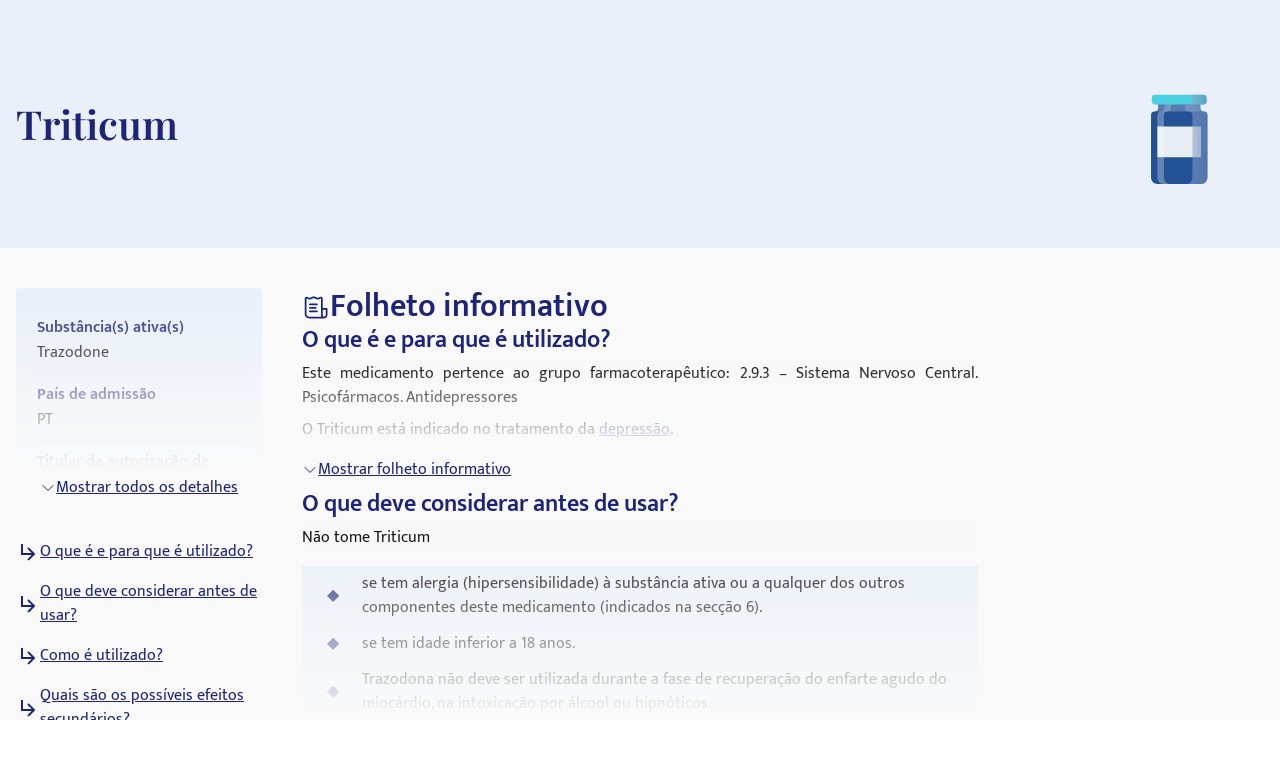

--- FILE ---
content_type: text/html; charset=utf-8
request_url: https://medikamio.com/pt-pt/medicamentos/triticum/pil
body_size: 38889
content:
<!DOCTYPE html><html  lang="pt" data-capo=""><head><meta charset="utf-8">
<meta name="viewport" content="width=device-width, initial-scale=1">
<title>Triticum - efeito, dosagem, bula - medikamio</title>
<style>*,:after,:before{border:0 solid #e5e7eb;box-sizing:border-box}:after,:before{--tw-content:""}:host,html{line-height:1.5;-webkit-text-size-adjust:100%;font-family:Mukta,sans-serif;font-feature-settings:normal;font-variation-settings:normal;-moz-tab-size:4;-o-tab-size:4;tab-size:4;-webkit-tap-highlight-color:transparent}body{line-height:inherit;margin:0}hr{border-top-width:1px;color:inherit;height:0}abbr:where([title]){-webkit-text-decoration:underline dotted;text-decoration:underline dotted}h1,h2,h3,h4,h5,h6{font-size:inherit;font-weight:inherit}a{color:inherit;text-decoration:inherit}b,strong{font-weight:bolder}code,kbd,pre,samp{font-family:ui-monospace,SFMono-Regular,Menlo,Monaco,Consolas,Liberation Mono,Courier New,monospace;font-feature-settings:normal;font-size:1em;font-variation-settings:normal}small{font-size:80%}sub,sup{font-size:75%;line-height:0;position:relative;vertical-align:baseline}sub{bottom:-.25em}sup{top:-.5em}table{border-collapse:collapse;border-color:inherit;text-indent:0}button,input,optgroup,select,textarea{color:inherit;font-family:inherit;font-feature-settings:inherit;font-size:100%;font-variation-settings:inherit;font-weight:inherit;line-height:inherit;margin:0;padding:0}button,select{text-transform:none}[type=button],[type=reset],[type=submit],button{-webkit-appearance:button;background-color:transparent;background-image:none}:-moz-focusring{outline:auto}:-moz-ui-invalid{box-shadow:none}progress{vertical-align:baseline}::-webkit-inner-spin-button,::-webkit-outer-spin-button{height:auto}[type=search]{-webkit-appearance:textfield;outline-offset:-2px}::-webkit-search-decoration{-webkit-appearance:none}::-webkit-file-upload-button{-webkit-appearance:button;font:inherit}summary{display:list-item}blockquote,dd,dl,figure,h1,h2,h3,h4,h5,h6,hr,p,pre{margin:0}fieldset{margin:0}fieldset,legend{padding:0}menu,ol,ul{list-style:none;margin:0;padding:0}dialog{padding:0}textarea{resize:vertical}input::-moz-placeholder,textarea::-moz-placeholder{color:#9ca3af;opacity:1}input::placeholder,textarea::placeholder{color:#9ca3af;opacity:1}[role=button],button{cursor:pointer}:disabled{cursor:default}audio,canvas,embed,iframe,img,object,svg,video{display:block;vertical-align:middle}img,video{height:auto;max-width:100%}[hidden]{display:none}[multiple],[type=date],[type=datetime-local],[type=email],[type=month],[type=number],[type=password],[type=search],[type=tel],[type=text],[type=time],[type=url],[type=week],input:where(:not([type])),select,textarea{-webkit-appearance:none;-moz-appearance:none;appearance:none;background-color:#fff;border-color:#6b7280;border-radius:0;border-width:1px;font-size:1rem;line-height:1.5rem;padding:.5rem .75rem;--tw-shadow:0 0 #0000}[multiple]:focus,[type=date]:focus,[type=datetime-local]:focus,[type=email]:focus,[type=month]:focus,[type=number]:focus,[type=password]:focus,[type=search]:focus,[type=tel]:focus,[type=text]:focus,[type=time]:focus,[type=url]:focus,[type=week]:focus,input:where(:not([type])):focus,select:focus,textarea:focus{outline:2px solid transparent;outline-offset:2px;--tw-ring-inset:var(--tw-empty,   );--tw-ring-offset-width:0px;--tw-ring-offset-color:#fff;--tw-ring-color:#2563eb;--tw-ring-offset-shadow:var(--tw-ring-inset) 0 0 0 var(--tw-ring-offset-width) var(--tw-ring-offset-color);--tw-ring-shadow:var(--tw-ring-inset) 0 0 0 calc(1px + var(--tw-ring-offset-width)) var(--tw-ring-color);border-color:#2563eb;box-shadow:var(--tw-ring-offset-shadow),var(--tw-ring-shadow),var(--tw-shadow)}input::-moz-placeholder,textarea::-moz-placeholder{color:#6b7280;opacity:1}input::placeholder,textarea::placeholder{color:#6b7280;opacity:1}::-webkit-datetime-edit-fields-wrapper{padding:0}::-webkit-date-and-time-value{min-height:1.5em;text-align:inherit}::-webkit-datetime-edit{display:inline-flex}::-webkit-datetime-edit,::-webkit-datetime-edit-day-field,::-webkit-datetime-edit-hour-field,::-webkit-datetime-edit-meridiem-field,::-webkit-datetime-edit-millisecond-field,::-webkit-datetime-edit-minute-field,::-webkit-datetime-edit-month-field,::-webkit-datetime-edit-second-field,::-webkit-datetime-edit-year-field{padding-bottom:0;padding-top:0}select{background-image:url("data:image/svg+xml;charset=utf-8,%3Csvg xmlns='http://www.w3.org/2000/svg' fill='none' viewBox='0 0 20 20'%3E%3Cpath stroke='%236b7280' stroke-linecap='round' stroke-linejoin='round' stroke-width='1.5' d='m6 8 4 4 4-4'/%3E%3C/svg%3E");background-position:right .5rem center;background-repeat:no-repeat;background-size:1.5em 1.5em;padding-right:2.5rem;-webkit-print-color-adjust:exact;print-color-adjust:exact}[multiple],[size]:where(select:not([size="1"])){background-image:none;background-position:0 0;background-repeat:unset;background-size:initial;padding-right:.75rem;-webkit-print-color-adjust:unset;print-color-adjust:unset}[type=checkbox],[type=radio]{-webkit-appearance:none;-moz-appearance:none;appearance:none;background-color:#fff;background-origin:border-box;border-color:#6b7280;border-width:1px;color:#2563eb;display:inline-block;flex-shrink:0;height:1rem;padding:0;-webkit-print-color-adjust:exact;print-color-adjust:exact;-webkit-user-select:none;-moz-user-select:none;user-select:none;vertical-align:middle;width:1rem;--tw-shadow:0 0 #0000}[type=checkbox]{border-radius:0}[type=radio]{border-radius:100%}[type=checkbox]:focus,[type=radio]:focus{outline:2px solid transparent;outline-offset:2px;--tw-ring-inset:var(--tw-empty,   );--tw-ring-offset-width:2px;--tw-ring-offset-color:#fff;--tw-ring-color:#2563eb;--tw-ring-offset-shadow:var(--tw-ring-inset) 0 0 0 var(--tw-ring-offset-width) var(--tw-ring-offset-color);--tw-ring-shadow:var(--tw-ring-inset) 0 0 0 calc(2px + var(--tw-ring-offset-width)) var(--tw-ring-color);box-shadow:var(--tw-ring-offset-shadow),var(--tw-ring-shadow),var(--tw-shadow)}[type=checkbox]:checked,[type=radio]:checked{background-color:currentColor;background-position:50%;background-repeat:no-repeat;background-size:100% 100%;border-color:transparent}[type=checkbox]:checked{background-image:url("data:image/svg+xml;charset=utf-8,%3Csvg xmlns='http://www.w3.org/2000/svg' fill='%23fff' viewBox='0 0 16 16'%3E%3Cpath d='M12.207 4.793a1 1 0 0 1 0 1.414l-5 5a1 1 0 0 1-1.414 0l-2-2a1 1 0 0 1 1.414-1.414L6.5 9.086l4.293-4.293a1 1 0 0 1 1.414 0'/%3E%3C/svg%3E")}@media (forced-colors:active) {[type=checkbox]:checked{-webkit-appearance:auto;-moz-appearance:auto;appearance:auto}}[type=radio]:checked{background-image:url("data:image/svg+xml;charset=utf-8,%3Csvg xmlns='http://www.w3.org/2000/svg' fill='%23fff' viewBox='0 0 16 16'%3E%3Ccircle cx='8' cy='8' r='3'/%3E%3C/svg%3E")}@media (forced-colors:active) {[type=radio]:checked{-webkit-appearance:auto;-moz-appearance:auto;appearance:auto}}[type=checkbox]:checked:focus,[type=checkbox]:checked:hover,[type=radio]:checked:focus,[type=radio]:checked:hover{background-color:currentColor;border-color:transparent}[type=checkbox]:indeterminate{background-color:currentColor;background-image:url("data:image/svg+xml;charset=utf-8,%3Csvg xmlns='http://www.w3.org/2000/svg' fill='none' viewBox='0 0 16 16'%3E%3Cpath stroke='%23fff' stroke-linecap='round' stroke-linejoin='round' stroke-width='2' d='M4 8h8'/%3E%3C/svg%3E");background-position:50%;background-repeat:no-repeat;background-size:100% 100%;border-color:transparent}@media (forced-colors:active) {[type=checkbox]:indeterminate{-webkit-appearance:auto;-moz-appearance:auto;appearance:auto}}[type=checkbox]:indeterminate:focus,[type=checkbox]:indeterminate:hover{background-color:currentColor;border-color:transparent}[type=file]{background:unset;border-color:inherit;border-radius:0;border-width:0;font-size:unset;line-height:inherit;padding:0}[type=file]:focus{outline:1px solid ButtonText;outline:1px auto -webkit-focus-ring-color}*,:after,:before{--tw-border-spacing-x:0;--tw-border-spacing-y:0;--tw-translate-x:0;--tw-translate-y:0;--tw-rotate:0;--tw-skew-x:0;--tw-skew-y:0;--tw-scale-x:1;--tw-scale-y:1;--tw-pan-x: ;--tw-pan-y: ;--tw-pinch-zoom: ;--tw-scroll-snap-strictness:proximity;--tw-gradient-from-position: ;--tw-gradient-via-position: ;--tw-gradient-to-position: ;--tw-ordinal: ;--tw-slashed-zero: ;--tw-numeric-figure: ;--tw-numeric-spacing: ;--tw-numeric-fraction: ;--tw-ring-inset: ;--tw-ring-offset-width:0px;--tw-ring-offset-color:#fff;--tw-ring-color:rgba(59,130,246,.5);--tw-ring-offset-shadow:0 0 #0000;--tw-ring-shadow:0 0 #0000;--tw-shadow:0 0 #0000;--tw-shadow-colored:0 0 #0000;--tw-blur: ;--tw-brightness: ;--tw-contrast: ;--tw-grayscale: ;--tw-hue-rotate: ;--tw-invert: ;--tw-saturate: ;--tw-sepia: ;--tw-drop-shadow: ;--tw-backdrop-blur: ;--tw-backdrop-brightness: ;--tw-backdrop-contrast: ;--tw-backdrop-grayscale: ;--tw-backdrop-hue-rotate: ;--tw-backdrop-invert: ;--tw-backdrop-opacity: ;--tw-backdrop-saturate: ;--tw-backdrop-sepia: }::backdrop{--tw-border-spacing-x:0;--tw-border-spacing-y:0;--tw-translate-x:0;--tw-translate-y:0;--tw-rotate:0;--tw-skew-x:0;--tw-skew-y:0;--tw-scale-x:1;--tw-scale-y:1;--tw-pan-x: ;--tw-pan-y: ;--tw-pinch-zoom: ;--tw-scroll-snap-strictness:proximity;--tw-gradient-from-position: ;--tw-gradient-via-position: ;--tw-gradient-to-position: ;--tw-ordinal: ;--tw-slashed-zero: ;--tw-numeric-figure: ;--tw-numeric-spacing: ;--tw-numeric-fraction: ;--tw-ring-inset: ;--tw-ring-offset-width:0px;--tw-ring-offset-color:#fff;--tw-ring-color:rgba(59,130,246,.5);--tw-ring-offset-shadow:0 0 #0000;--tw-ring-shadow:0 0 #0000;--tw-shadow:0 0 #0000;--tw-shadow-colored:0 0 #0000;--tw-blur: ;--tw-brightness: ;--tw-contrast: ;--tw-grayscale: ;--tw-hue-rotate: ;--tw-invert: ;--tw-saturate: ;--tw-sepia: ;--tw-drop-shadow: ;--tw-backdrop-blur: ;--tw-backdrop-brightness: ;--tw-backdrop-contrast: ;--tw-backdrop-grayscale: ;--tw-backdrop-hue-rotate: ;--tw-backdrop-invert: ;--tw-backdrop-opacity: ;--tw-backdrop-saturate: ;--tw-backdrop-sepia: }.container{margin-left:auto;margin-right:auto;padding-left:1rem;padding-right:1rem;width:100%}@media (min-width:640px){.container{max-width:640px}}@media (min-width:768px){.container{max-width:768px}}@media (min-width:1024px){.container{max-width:1024px}}@media (min-width:1280px){.container{max-width:1280px}}@media (min-width:1536px){.container{max-width:1536px}}.sr-only{height:1px;margin:-1px;overflow:hidden;padding:0;position:absolute;width:1px;clip:rect(0,0,0,0);border-width:0;white-space:nowrap}.static{position:static}.fixed{position:fixed}.absolute{position:absolute}.relative{position:relative}.sticky{position:sticky}.bottom-0{bottom:0}.bottom-1{bottom:.25rem}.left-0{left:0}.left-5{left:1.25rem}.right-0{right:0}.right-2{right:.5rem}.right-4{right:1rem}.right-5{right:1.25rem}.top-0{top:0}.top-10{top:2.5rem}.top-12{top:3rem}.top-5{top:1.25rem}.z-0{z-index:0}.z-10{z-index:10}.z-20{z-index:20}.z-\[101\]{z-index:101}.order-1{order:1}.col-span-2{grid-column:span 2/span 2}.float-right{float:right}.float-left{float:left}.m-4{margin:1rem}.mx-auto{margin-left:auto;margin-right:auto}.my-10{margin-bottom:2.5rem;margin-top:2.5rem}.my-3{margin-bottom:.75rem;margin-top:.75rem}.my-4{margin-bottom:1rem;margin-top:1rem}.my-6{margin-bottom:1.5rem;margin-top:1.5rem}.mb-10{margin-bottom:2.5rem}.mb-12{margin-bottom:3rem}.mb-2{margin-bottom:.5rem}.mb-3{margin-bottom:.75rem}.mb-4{margin-bottom:1rem}.mb-5{margin-bottom:1.25rem}.mb-6{margin-bottom:1.5rem}.mb-8{margin-bottom:2rem}.ml-1{margin-left:.25rem}.ml-2{margin-left:.5rem}.ml-4{margin-left:1rem}.ml-6{margin-left:1.5rem}.mr-1{margin-right:.25rem}.mr-10{margin-right:2.5rem}.mr-2{margin-right:.5rem}.mr-6{margin-right:1.5rem}.mt-1{margin-top:.25rem}.mt-10{margin-top:2.5rem}.mt-16{margin-top:4rem}.mt-2{margin-top:.5rem}.mt-3{margin-top:.75rem}.mt-3\.5{margin-top:.875rem}.mt-4{margin-top:1rem}.mt-5{margin-top:1.25rem}.mt-6{margin-top:1.5rem}.mt-8{margin-top:2rem}.block{display:block}.inline-block{display:inline-block}.flex{display:flex}.table{display:table}.grid{display:grid}.hidden{display:none}.aspect-video{aspect-ratio:16/9}.size-6{height:1.5rem;width:1.5rem}.\!h-\[32px\]{height:32px!important}.h-10{height:2.5rem}.h-4{height:1rem}.h-6{height:1.5rem}.h-7{height:1.75rem}.h-8{height:2rem}.h-\[100px\]{height:100px}.h-\[120px\]{height:120px}.h-\[130px\]{height:130px}.h-\[13px\]{height:13px}.h-\[144px\]{height:144px}.h-\[180px\]{height:180px}.h-\[200px\]{height:200px}.h-\[300px\]{height:300px}.h-\[32px\]{height:32px}.h-\[340px\]{height:340px}.h-\[50px\]{height:50px}.h-\[52px\]{height:52px}.h-\[60px\]{height:60px}.h-\[620px\]{height:620px}.h-\[72px\]{height:72px}.h-\[80px\]{height:80px}.h-\[85px\]{height:85px}.h-full{height:100%}.h-screen{height:100vh}.max-h-0{max-height:0}.max-h-\[200px\]{max-height:200px}.max-h-\[400px\]{max-height:400px}.max-h-\[5000px\]{max-height:5000px}.min-h-screen{min-height:100vh}.w-1\/4{width:25%}.w-10{width:2.5rem}.w-3\/4{width:75%}.w-4{width:1rem}.w-40{width:10rem}.w-5\/12{width:41.666667%}.w-6{width:1.5rem}.w-7{width:1.75rem}.w-8{width:2rem}.w-\[100px\]{width:100px}.w-\[120px\]{width:120px}.w-\[13px\]{width:13px}.w-\[144px\]{width:144px}.w-\[160px\]{width:160px}.w-\[180px\]{width:180px}.w-\[500px\]{width:500px}.w-\[50px\]{width:50px}.w-\[52px\]{width:52px}.w-\[60px\]{width:60px}.w-\[80\%\]{width:80%}.w-\[80px\]{width:80px}.w-auto{width:auto}.w-full{width:100%}.w-screen{width:100vw}.max-w-\[1536px\]{max-width:1536px}.max-w-\[320px\]{max-width:320px}.max-w-\[480px\]{max-width:480px}.max-w-\[720px\]{max-width:720px}.max-w-screen-md{max-width:768px}.flex-1{flex:1 1 0%}.flex-shrink{flex-shrink:1}.flex-shrink-0{flex-shrink:0}.flex-grow{flex-grow:1}.origin-top-right{transform-origin:top right}.translate-x-\[1\.5px\]{--tw-translate-x:1.5px}.rotate-180,.translate-x-\[1\.5px\]{transform:translate(var(--tw-translate-x),var(--tw-translate-y)) rotate(var(--tw-rotate)) skewX(var(--tw-skew-x)) skewY(var(--tw-skew-y)) scaleX(var(--tw-scale-x)) scaleY(var(--tw-scale-y))}.rotate-180{--tw-rotate:180deg}.transform{transform:translate(var(--tw-translate-x),var(--tw-translate-y)) rotate(var(--tw-rotate)) skewX(var(--tw-skew-x)) skewY(var(--tw-skew-y)) scaleX(var(--tw-scale-x)) scaleY(var(--tw-scale-y))}.transform-gpu{transform:translate3d(var(--tw-translate-x),var(--tw-translate-y),0) rotate(var(--tw-rotate)) skewX(var(--tw-skew-x)) skewY(var(--tw-skew-y)) scaleX(var(--tw-scale-x)) scaleY(var(--tw-scale-y))}.cursor-pointer{cursor:pointer}.select-none{-webkit-user-select:none;-moz-user-select:none;user-select:none}.snap-x{scroll-snap-type:x var(--tw-scroll-snap-strictness)}.snap-start{scroll-snap-align:start}.snap-center{scroll-snap-align:center}.list-outside{list-style-position:outside}.grid-cols-2{grid-template-columns:repeat(2,minmax(0,1fr))}.grid-cols-3{grid-template-columns:repeat(3,minmax(0,1fr))}.flex-row-reverse{flex-direction:row-reverse}.flex-col{flex-direction:column}.flex-col-reverse{flex-direction:column-reverse}.flex-wrap{flex-wrap:wrap}.items-start{align-items:flex-start}.items-center{align-items:center}.items-stretch{align-items:stretch}.\!justify-start{justify-content:flex-start!important}.justify-start{justify-content:flex-start}.justify-end{justify-content:flex-end}.justify-center{justify-content:center}.justify-between{justify-content:space-between}.gap-10{gap:2.5rem}.gap-2{gap:.5rem}.gap-3{gap:.75rem}.gap-4{gap:1rem}.gap-5{gap:1.25rem}.gap-6{gap:1.5rem}.gap-8{gap:2rem}.space-x-4>:not([hidden])~:not([hidden]){--tw-space-x-reverse:0;margin-left:calc(1rem*(1 - var(--tw-space-x-reverse)));margin-right:calc(1rem*var(--tw-space-x-reverse))}.space-y-4>:not([hidden])~:not([hidden]){--tw-space-y-reverse:0;margin-bottom:calc(1rem*var(--tw-space-y-reverse));margin-top:calc(1rem*(1 - var(--tw-space-y-reverse)))}.self-end{align-self:flex-end}.overflow-hidden{overflow:hidden}.overflow-x-scroll{overflow-x:scroll}.overflow-y-scroll{overflow-y:scroll}.rounded{border-radius:.25rem}.rounded-full{border-radius:9999px}.rounded-md{border-radius:.375rem}.rounded-sm{border-radius:.125rem}.border{border-width:1px}.border-b{border-bottom-width:1px}.border-r{border-right-width:1px}.border-none{border-style:none}.border-blue-dark{--tw-border-opacity:1;border-color:rgb(29 36 121/var(--tw-border-opacity))}.border-blue-light{--tw-border-opacity:1;border-color:rgb(233 240 250/var(--tw-border-opacity))}.border-gray-light{--tw-border-opacity:1;border-color:rgb(217 226 239/var(--tw-border-opacity))}.border-gray-medium{--tw-border-opacity:1;border-color:rgb(141 143 171/var(--tw-border-opacity))}.border-petrol{--tw-border-opacity:1;border-color:rgb(71 112 129/var(--tw-border-opacity))}.border-transparent{border-color:transparent}.border-opacity-20{--tw-border-opacity:0.2}.bg-background{--tw-bg-opacity:1;background-color:rgb(249 249 249/var(--tw-bg-opacity))}.bg-blue-200{--tw-bg-opacity:1;background-color:rgb(191 219 254/var(--tw-bg-opacity))}.bg-blue-dark{--tw-bg-opacity:1;background-color:rgb(29 36 121/var(--tw-bg-opacity))}.bg-blue-light{--tw-bg-opacity:1;background-color:rgb(233 240 250/var(--tw-bg-opacity))}.bg-gray-light{--tw-bg-opacity:1;background-color:rgb(217 226 239/var(--tw-bg-opacity))}.bg-petrol{--tw-bg-opacity:1;background-color:rgb(71 112 129/var(--tw-bg-opacity))}.bg-transparent{background-color:transparent}.bg-white{--tw-bg-opacity:1;background-color:rgb(255 255 255/var(--tw-bg-opacity))}.bg-gradient-to-b{background-image:linear-gradient(to bottom,var(--tw-gradient-stops))}.from-transparent{--tw-gradient-from:transparent var(--tw-gradient-from-position);--tw-gradient-to:transparent var(--tw-gradient-to-position);--tw-gradient-stops:var(--tw-gradient-from),var(--tw-gradient-to)}.to-background{--tw-gradient-to:#f9f9f9 var(--tw-gradient-to-position)}.\!object-contain{-o-object-fit:contain!important;object-fit:contain!important}.object-contain{-o-object-fit:contain;object-fit:contain}.object-cover{-o-object-fit:cover;object-fit:cover}.p-10{padding:2.5rem}.p-2{padding:.5rem}.p-3{padding:.75rem}.p-4{padding:1rem}.p-5{padding:1.25rem}.p-6{padding:1.5rem}.\!px-4{padding-left:1rem!important;padding-right:1rem!important}.px-1{padding-left:.25rem;padding-right:.25rem}.px-1\.5{padding-left:.375rem;padding-right:.375rem}.px-10{padding-left:2.5rem;padding-right:2.5rem}.px-2{padding-left:.5rem;padding-right:.5rem}.px-3{padding-left:.75rem;padding-right:.75rem}.px-4{padding-left:1rem;padding-right:1rem}.px-6{padding-left:1.5rem;padding-right:1.5rem}.px-8{padding-left:2rem;padding-right:2rem}.py-1{padding-bottom:.25rem;padding-top:.25rem}.py-10{padding-bottom:2.5rem;padding-top:2.5rem}.py-2{padding-bottom:.5rem;padding-top:.5rem}.py-20{padding-bottom:5rem;padding-top:5rem}.py-3{padding-bottom:.75rem;padding-top:.75rem}.py-4{padding-bottom:1rem;padding-top:1rem}.py-5{padding-bottom:1.25rem;padding-top:1.25rem}.py-6{padding-bottom:1.5rem;padding-top:1.5rem}.py-8{padding-bottom:2rem;padding-top:2rem}.pb-0{padding-bottom:0}.pb-2{padding-bottom:.5rem}.pb-4{padding-bottom:1rem}.pl-4{padding-left:1rem}.pl-6{padding-left:1.5rem}.pr-2{padding-right:.5rem}.pt-10{padding-top:2.5rem}.pt-4{padding-top:1rem}.pt-\[80px\]{padding-top:80px}.text-left{text-align:left}.text-center{text-align:center}.text-right{text-align:right}.font-serif{font-family:Playfair Display,serif}.\!text-p-14{font-size:14px!important;font-weight:400!important;line-height:21px!important}.text-base{font-size:16px;font-weight:400;line-height:24px}.text-h1-mobile{font-size:28px;font-weight:700;line-height:120%}.text-h2{font-size:32px;font-weight:600;line-height:120%}.text-h2-mobile{font-size:24px;font-weight:700;line-height:120%}.text-h3{font-size:24px;font-weight:600;line-height:28px}.text-h3-mobile{font-size:20px;font-weight:700;line-height:120%}.text-h4{font-size:20px;font-weight:600;line-height:24px}.text-h4-mobile{font-size:18px;font-weight:600;line-height:120%}.text-h5{line-height:140%}.text-h5,.text-h5-mobile{font-size:16px;font-weight:600}.text-h5-mobile{line-height:120%}.text-h6{font-size:14px;font-weight:600;line-height:140%}.text-header{font-size:20px;font-weight:400;line-height:140%}.text-lg{font-size:1.125rem;line-height:1.75rem}.text-p-14{font-size:14px;font-weight:400;line-height:21px}.text-sm{font-size:.875rem;line-height:1.25rem}.font-bold{font-weight:700}.font-medium{font-weight:500}.font-normal{font-weight:400}.font-semibold{font-weight:600}.\!text-white{--tw-text-opacity:1!important;color:rgb(255 255 255/var(--tw-text-opacity))!important}.text-black{--tw-text-opacity:1;color:rgb(0 0 0/var(--tw-text-opacity))}.text-blue-600{--tw-text-opacity:1;color:rgb(37 99 235/var(--tw-text-opacity))}.text-blue-dark{--tw-text-opacity:1;color:rgb(29 36 121/var(--tw-text-opacity))}.text-gray-600{--tw-text-opacity:1;color:rgb(75 85 99/var(--tw-text-opacity))}.text-gray-700{--tw-text-opacity:1;color:rgb(55 65 81/var(--tw-text-opacity))}.text-gray-900{--tw-text-opacity:1;color:rgb(17 24 39/var(--tw-text-opacity))}.text-gray-dark{--tw-text-opacity:1;color:rgb(74 74 74/var(--tw-text-opacity))}.text-gray-medium{--tw-text-opacity:1;color:rgb(141 143 171/var(--tw-text-opacity))}.text-petrol{--tw-text-opacity:1;color:rgb(71 112 129/var(--tw-text-opacity))}.text-white{--tw-text-opacity:1;color:rgb(255 255 255/var(--tw-text-opacity))}.underline{text-decoration-line:underline}.placeholder-blue-dark::-moz-placeholder{--tw-placeholder-opacity:1;color:rgb(29 36 121/var(--tw-placeholder-opacity))}.placeholder-blue-dark::placeholder{--tw-placeholder-opacity:1;color:rgb(29 36 121/var(--tw-placeholder-opacity))}.placeholder-opacity-70::-moz-placeholder{--tw-placeholder-opacity:0.7}.placeholder-opacity-70::placeholder{--tw-placeholder-opacity:0.7}.shadow{--tw-shadow:0 1px 3px 0 rgba(0,0,0,.1),0 1px 2px -1px rgba(0,0,0,.1);--tw-shadow-colored:0 1px 3px 0 var(--tw-shadow-color),0 1px 2px -1px var(--tw-shadow-color)}.shadow,.shadow-lg{box-shadow:var(--tw-ring-offset-shadow,0 0 #0000),var(--tw-ring-shadow,0 0 #0000),var(--tw-shadow)}.shadow-lg{--tw-shadow:0 10px 15px -3px rgba(0,0,0,.1),0 4px 6px -4px rgba(0,0,0,.1);--tw-shadow-colored:0 10px 15px -3px var(--tw-shadow-color),0 4px 6px -4px var(--tw-shadow-color)}.outline{outline-style:solid}.ring-1{--tw-ring-offset-shadow:var(--tw-ring-inset) 0 0 0 var(--tw-ring-offset-width) var(--tw-ring-offset-color);--tw-ring-shadow:var(--tw-ring-inset) 0 0 0 calc(1px + var(--tw-ring-offset-width)) var(--tw-ring-color);box-shadow:var(--tw-ring-offset-shadow),var(--tw-ring-shadow),var(--tw-shadow,0 0 #0000)}.ring-black{--tw-ring-opacity:1;--tw-ring-color:rgb(0 0 0/var(--tw-ring-opacity))}.ring-opacity-5{--tw-ring-opacity:0.05}.filter{filter:var(--tw-blur) var(--tw-brightness) var(--tw-contrast) var(--tw-grayscale) var(--tw-hue-rotate) var(--tw-invert) var(--tw-saturate) var(--tw-sepia) var(--tw-drop-shadow)}.transition{transition-duration:.15s;transition-property:color,background-color,border-color,text-decoration-color,fill,stroke,opacity,box-shadow,transform,filter,-webkit-backdrop-filter;transition-property:color,background-color,border-color,text-decoration-color,fill,stroke,opacity,box-shadow,transform,filter,backdrop-filter;transition-property:color,background-color,border-color,text-decoration-color,fill,stroke,opacity,box-shadow,transform,filter,backdrop-filter,-webkit-backdrop-filter;transition-timing-function:cubic-bezier(.4,0,.2,1)}.duration-300{transition-duration:.3s}html{-webkit-font-smoothing:antialiased}.hover\:text-blue-800:hover{--tw-text-opacity:1;color:rgb(30 64 175/var(--tw-text-opacity))}.hover\:text-blue-dark:hover{--tw-text-opacity:1;color:rgb(29 36 121/var(--tw-text-opacity))}.focus\:border-0:focus{border-width:0}.focus\:outline-none:focus{outline:2px solid transparent;outline-offset:2px}.focus\:outline-0:focus{outline-width:0}.focus\:ring-0:focus{--tw-ring-offset-shadow:var(--tw-ring-inset) 0 0 0 var(--tw-ring-offset-width) var(--tw-ring-offset-color);--tw-ring-shadow:var(--tw-ring-inset) 0 0 0 calc(var(--tw-ring-offset-width)) var(--tw-ring-color);box-shadow:var(--tw-ring-offset-shadow),var(--tw-ring-shadow),var(--tw-shadow,0 0 #0000)}.group:hover .group-hover\:scale-110{--tw-scale-x:1.1;--tw-scale-y:1.1;transform:translate(var(--tw-translate-x),var(--tw-translate-y)) rotate(var(--tw-rotate)) skewX(var(--tw-skew-x)) skewY(var(--tw-skew-y)) scaleX(var(--tw-scale-x)) scaleY(var(--tw-scale-y))}@media (min-width:768px){.md\:col-span-1{grid-column:span 1/span 1}.md\:block{display:block}.md\:flex{display:flex}.md\:grid{display:grid}.md\:hidden{display:none}.md\:aspect-video{aspect-ratio:16/9}.md\:h-\[100px\]{height:100px}.md\:h-full{height:100%}.md\:w-1\/2{width:50%}.md\:w-3\/4{width:75%}.md\:w-\[100px\]{width:100px}.md\:w-\[130px\]{width:130px}.md\:w-auto{width:auto}.md\:w-full{width:100%}.md\:min-w-\[250px\]{min-width:250px}.md\:max-w-\[33\%\]{max-width:33%}.md\:grid-cols-2{grid-template-columns:repeat(2,minmax(0,1fr))}.md\:grid-cols-3{grid-template-columns:repeat(3,minmax(0,1fr))}.md\:flex-row{flex-direction:row}.md\:flex-col{flex-direction:column}.md\:items-start{align-items:flex-start}.md\:items-center{align-items:center}.md\:justify-end{justify-content:flex-end}.md\:justify-center{justify-content:center}.md\:gap-0{gap:0}.md\:gap-10{gap:2.5rem}.md\:gap-16{gap:4rem}.md\:gap-8{gap:2rem}.md\:overflow-hidden{overflow:hidden}.md\:p-5{padding:1.25rem}.md\:px-4{padding-left:1rem;padding-right:1rem}.md\:px-6{padding-left:1.5rem;padding-right:1.5rem}.md\:py-12{padding-bottom:3rem;padding-top:3rem}.md\:py-16{padding-bottom:4rem;padding-top:4rem}.md\:py-2{padding-bottom:.5rem;padding-top:.5rem}.md\:py-4{padding-bottom:1rem;padding-top:1rem}.md\:font-serif{font-family:Playfair Display,serif}.md\:text-h1{font-size:40px}.md\:text-h1,.md\:text-h2{font-weight:600;line-height:120%}.md\:text-h2{font-size:32px}.md\:text-h3{font-size:24px;font-weight:600;line-height:28px}.md\:text-h4{font-size:20px;font-weight:600;line-height:24px}.md\:text-h5{font-size:16px;font-weight:600;line-height:140%}}@media (min-width:1024px){.lg\:absolute{position:absolute}.lg\:col-span-2{grid-column:span 2/span 2}.lg\:col-span-5{grid-column:span 5/span 5}.lg\:row-span-2{grid-row:span 2/span 2}.lg\:mt-0{margin-top:0}.lg\:mt-10{margin-top:2.5rem}.lg\:block{display:block}.lg\:flex{display:flex}.lg\:hidden{display:none}.lg\:h-\[200px\]{height:200px}.lg\:h-\[80px\]{height:80px}.lg\:h-full{height:100%}.lg\:w-\[400px\]{width:400px}.lg\:w-auto{width:auto}.lg\:max-w-\[320px\]{max-width:320px}.lg\:max-w-\[80\%\]{max-width:80%}.lg\:grid-cols-2{grid-template-columns:repeat(2,minmax(0,1fr))}.lg\:grid-cols-3{grid-template-columns:repeat(3,minmax(0,1fr))}.lg\:grid-cols-4{grid-template-columns:repeat(4,minmax(0,1fr))}.lg\:grid-cols-5{grid-template-columns:repeat(5,minmax(0,1fr))}.lg\:grid-cols-9{grid-template-columns:repeat(9,minmax(0,1fr))}.lg\:flex-row{flex-direction:row}.lg\:items-center{align-items:center}.lg\:justify-center{justify-content:center}.lg\:gap-20{gap:5rem}.lg\:gap-6{gap:1.5rem}.lg\:gap-8{gap:2rem}.lg\:border-t{border-top-width:1px}.lg\:border-none{border-style:none}.lg\:bg-transparent{background-color:transparent}.lg\:bg-white{--tw-bg-opacity:1;background-color:rgb(255 255 255/var(--tw-bg-opacity))}.lg\:p-2{padding:.5rem}.lg\:p-2\.5{padding:.625rem}.lg\:p-6{padding:1.5rem}.lg\:px-6{padding-left:1.5rem;padding-right:1.5rem}.lg\:py-20{padding-bottom:5rem;padding-top:5rem}.lg\:py-4{padding-bottom:1rem;padding-top:1rem}.lg\:py-7{padding-bottom:1.75rem;padding-top:1.75rem}.lg\:py-8{padding-bottom:2rem;padding-top:2rem}.lg\:pt-0{padding-top:0}.lg\:pt-\[115px\]{padding-top:115px}.lg\:text-h2{font-size:32px;font-weight:600;line-height:120%}.lg\:text-h4{font-size:20px;font-weight:600;line-height:24px}.lg\:text-blue-dark{--tw-text-opacity:1;color:rgb(29 36 121/var(--tw-text-opacity))}}@media (min-width:1280px){.xl\:inline{display:inline}.xl\:w-\[600px\]{width:600px}.xl\:min-w-\[300px\]{min-width:300px}.xl\:gap-16{gap:4rem}}@media (min-width:1536px){.\32xl\:grid-cols-2{grid-template-columns:repeat(2,minmax(0,1fr))}}</style>
<style>@charset "UTF-8";.content-container{max-width:1000px!important}.content h1:first-child,.content h2:first-child,.content h3:first-child,.content h4:first-child,.content h5:first-child{margin-top:0}.content a{text-decoration-line:underline}.content a,.content h1{--tw-text-opacity:1;color:rgb(29 36 121/var(--tw-text-opacity))}.content h1{font-size:28px;font-weight:700;line-height:120%;margin-bottom:.5rem;margin-top:1rem}@media (min-width:768px){.content h1{font-size:40px;font-weight:600;line-height:120%}}.content h2{font-size:24px;font-weight:700;line-height:120%;margin-bottom:1rem;margin-top:2rem;--tw-text-opacity:1;color:rgb(29 36 121/var(--tw-text-opacity))}@media (min-width:768px){.content h2{font-size:32px;font-weight:600;line-height:120%}}.content h3{font-size:20px;font-weight:700;line-height:120%;margin-bottom:.5rem;margin-top:1rem;--tw-text-opacity:1;color:rgb(29 36 121/var(--tw-text-opacity))}@media (min-width:768px){.content h3{font-size:24px;font-weight:600;line-height:28px}}.content h4{font-size:18px;font-weight:600;line-height:120%;margin-bottom:.5rem;margin-top:.75rem;--tw-text-opacity:1;color:rgb(29 36 121/var(--tw-text-opacity))}@media (min-width:768px){.content h4{font-size:20px;font-weight:600;line-height:24px}}.content h5{font-size:16px;font-weight:600;line-height:120%;margin-bottom:.5rem;margin-top:.5rem;--tw-text-opacity:1;color:rgb(29 36 121/var(--tw-text-opacity))}@media (min-width:768px){.content h5{font-size:16px;font-weight:600;line-height:140%}}.content p{margin-bottom:.5rem;margin-top:.5rem;text-align:justify}.content ol,.content table,.content ul{margin-bottom:1rem;margin-top:1rem}.content table{width:100%}.content blockquote{margin-bottom:.5rem;margin-top:.5rem;position:relative;--tw-bg-opacity:1;background-color:rgb(233 240 250/var(--tw-bg-opacity));font-style:italic;padding:.5rem 2rem}.content blockquote:before{background-image:url("data:image/svg+xml;charset=utf-8,%3Csvg xmlns='http://www.w3.org/2000/svg' width='17' height='14' fill='none' viewBox='0 0 17 14'%3E%3Cpath fill='%231D2479' d='M4.04 6.52q1.32.28 2.04 1.2.72.88.72 2.16T6 12.12q-.8.92-2.36.92-.6 0-1.28-.24A3 3 0 0 1 1.2 12q-.52-.6-.88-1.52Q0 9.56 0 8.24q0-1.36.44-2.6a8.7 8.7 0 0 1 1.2-2.32Q2.4 2.24 3.36 1.4t2-1.4l1.52 2.08a7.9 7.9 0 0 0-2.2 1.8A5.47 5.47 0 0 0 3.44 6.4zm9.44 0q1.32.28 2.04 1.2.72.88.72 2.16t-.8 2.24q-.8.92-2.36.92-.6 0-1.24-.24a3 3 0 0 1-1.16-.8q-.52-.6-.88-1.52-.32-.92-.32-2.24 0-1.36.44-2.6a9.4 9.4 0 0 1 1.16-2.32q.76-1.08 1.72-1.92t2-1.4l1.52 2.08a8.7 8.7 0 0 0-2.2 1.8 5.47 5.47 0 0 0-1.24 2.52z'/%3E%3C/svg%3E");background-repeat:no-repeat;bottom:0;content:"";display:block;height:1.25rem;left:.5rem;position:absolute;top:1rem;width:1.25rem}.content ol,.content ul{list-style:none}.content ol li,.content ul li{--tw-bg-opacity:1;background-color:rgb(233 240 250/var(--tw-bg-opacity));display:block;padding:6px 23px 6px 60px;position:relative}.content ol{counter-reset:counter}.content ol li{counter-increment:counter}.content ol li:before{--tw-bg-opacity:1;align-items:center;background-color:rgb(29 36 121/var(--tw-bg-opacity));color:#fff;content:counter(counter);display:flex;font-size:14px;font-weight:700;justify-content:center;position:absolute;--size:20px;height:var(--size);left:22px;line-height:var(--size);text-align:center;top:calc(50% - 10px);width:var(--size)}.content ul li:before{--tw-text-opacity:1;color:rgb(29 36 121/var(--tw-text-opacity));content:"◆";display:flex;height:100%;left:25px;position:absolute;top:0;width:60px;--align-items:center;--padding-top:0;align-items:var(--align-items);padding-top:var(--padding-top)}.content ul ul li:before{background-image:url("data:image/svg+xml;charset=utf-8,%3Csvg xmlns='http://www.w3.org/2000/svg' width='15' height='2' fill='none' viewBox='0 0 1 2'%3E%3Cpath fill='%231D2479' d='M0 0h15v2H0z'/%3E%3C/svg%3E");background-position:50%;background-repeat:no-repeat;background-size:90%;content:"";display:block;float:left;height:1em;margin-left:5px;top:50%;transform:translateY(-50%);transition:background-size .3s;-webkit-transition:background-size .3s;width:15px}.scrollbar-hide::-webkit-scrollbar{display:none}.scrollbar-hide{-ms-overflow-style:none;scrollbar-width:none}</style>
<style>@font-face{font-display:swap;font-family:Mukta;font-style:normal;font-weight:400;src:url(/_nuxt/Mukta-400-1.E-N4UH8Z.woff2) format("woff2");unicode-range:u+0900-097f,u+1cd0-1cf9,u+200c-200d,u+20a8,u+20b9,u+20f0,u+25cc,u+a830-a839,u+a8e0-a8ff,u+11b00-11b09}@font-face{font-display:swap;font-family:Mukta;font-style:normal;font-weight:400;src:url(/_nuxt/Mukta-400-2.DZLm6LIP.woff2) format("woff2");unicode-range:u+0100-02af,u+0304,u+0308,u+0329,u+1e00-1e9f,u+1ef2-1eff,u+2020,u+20a0-20ab,u+20ad-20c0,u+2113,u+2c60-2c7f,u+a720-a7ff}@font-face{font-display:swap;font-family:Mukta;font-style:normal;font-weight:400;src:url(/_nuxt/Mukta-400-3.D2pDlrOH.woff2) format("woff2");unicode-range:u+00??,u+0131,u+0152-0153,u+02bb-02bc,u+02c6,u+02da,u+02dc,u+0304,u+0308,u+0329,u+2000-206f,u+2074,u+20ac,u+2122,u+2191,u+2193,u+2212,u+2215,u+feff,u+fffd}@font-face{font-display:swap;font-family:Mukta;font-style:normal;font-weight:500;src:url(/_nuxt/Mukta-500-4.BDbIR81d.woff2) format("woff2");unicode-range:u+0900-097f,u+1cd0-1cf9,u+200c-200d,u+20a8,u+20b9,u+20f0,u+25cc,u+a830-a839,u+a8e0-a8ff,u+11b00-11b09}@font-face{font-display:swap;font-family:Mukta;font-style:normal;font-weight:500;src:url(/_nuxt/Mukta-500-5.DbNuw6gX.woff2) format("woff2");unicode-range:u+0100-02af,u+0304,u+0308,u+0329,u+1e00-1e9f,u+1ef2-1eff,u+2020,u+20a0-20ab,u+20ad-20c0,u+2113,u+2c60-2c7f,u+a720-a7ff}@font-face{font-display:swap;font-family:Mukta;font-style:normal;font-weight:500;src:url(/_nuxt/Mukta-500-6.B32dTvfd.woff2) format("woff2");unicode-range:u+00??,u+0131,u+0152-0153,u+02bb-02bc,u+02c6,u+02da,u+02dc,u+0304,u+0308,u+0329,u+2000-206f,u+2074,u+20ac,u+2122,u+2191,u+2193,u+2212,u+2215,u+feff,u+fffd}@font-face{font-display:swap;font-family:Mukta;font-style:normal;font-weight:600;src:url(/_nuxt/Mukta-600-7.jqxTiceK.woff2) format("woff2");unicode-range:u+0900-097f,u+1cd0-1cf9,u+200c-200d,u+20a8,u+20b9,u+20f0,u+25cc,u+a830-a839,u+a8e0-a8ff,u+11b00-11b09}@font-face{font-display:swap;font-family:Mukta;font-style:normal;font-weight:600;src:url(/_nuxt/Mukta-600-8.DMgjrAJz.woff2) format("woff2");unicode-range:u+0100-02af,u+0304,u+0308,u+0329,u+1e00-1e9f,u+1ef2-1eff,u+2020,u+20a0-20ab,u+20ad-20c0,u+2113,u+2c60-2c7f,u+a720-a7ff}@font-face{font-display:swap;font-family:Mukta;font-style:normal;font-weight:600;src:url(/_nuxt/Mukta-600-9.Bz-fyKhk.woff2) format("woff2");unicode-range:u+00??,u+0131,u+0152-0153,u+02bb-02bc,u+02c6,u+02da,u+02dc,u+0304,u+0308,u+0329,u+2000-206f,u+2074,u+20ac,u+2122,u+2191,u+2193,u+2212,u+2215,u+feff,u+fffd}@font-face{font-display:swap;font-family:Mukta;font-style:normal;font-weight:700;src:url(/_nuxt/Mukta-700-10.e2YNb9XD.woff2) format("woff2");unicode-range:u+0900-097f,u+1cd0-1cf9,u+200c-200d,u+20a8,u+20b9,u+20f0,u+25cc,u+a830-a839,u+a8e0-a8ff,u+11b00-11b09}@font-face{font-display:swap;font-family:Mukta;font-style:normal;font-weight:700;src:url(/_nuxt/Mukta-700-11.D6dyPfrD.woff2) format("woff2");unicode-range:u+0100-02af,u+0304,u+0308,u+0329,u+1e00-1e9f,u+1ef2-1eff,u+2020,u+20a0-20ab,u+20ad-20c0,u+2113,u+2c60-2c7f,u+a720-a7ff}@font-face{font-display:swap;font-family:Mukta;font-style:normal;font-weight:700;src:url(/_nuxt/Mukta-700-12.BDSoPHaJ.woff2) format("woff2");unicode-range:u+00??,u+0131,u+0152-0153,u+02bb-02bc,u+02c6,u+02da,u+02dc,u+0304,u+0308,u+0329,u+2000-206f,u+2074,u+20ac,u+2122,u+2191,u+2193,u+2212,u+2215,u+feff,u+fffd}@font-face{font-display:swap;font-family:Playfair Display;font-style:normal;font-weight:600;src:url(/_nuxt/Playfair_Display-600-13.Drpg-LIA.woff2) format("woff2");unicode-range:u+0301,u+0400-045f,u+0490-0491,u+04b0-04b1,u+2116}@font-face{font-display:swap;font-family:Playfair Display;font-style:normal;font-weight:600;src:url(/_nuxt/Playfair_Display-600-14.CabOgJsX.woff2) format("woff2");unicode-range:u+0102-0103,u+0110-0111,u+0128-0129,u+0168-0169,u+01a0-01a1,u+01af-01b0,u+0300-0301,u+0303-0304,u+0308-0309,u+0323,u+0329,u+1ea0-1ef9,u+20ab}@font-face{font-display:swap;font-family:Playfair Display;font-style:normal;font-weight:600;src:url(/_nuxt/Playfair_Display-600-15.Ce0DF62x.woff2) format("woff2");unicode-range:u+0100-02af,u+0304,u+0308,u+0329,u+1e00-1e9f,u+1ef2-1eff,u+2020,u+20a0-20ab,u+20ad-20c0,u+2113,u+2c60-2c7f,u+a720-a7ff}@font-face{font-display:swap;font-family:Playfair Display;font-style:normal;font-weight:600;src:url(/_nuxt/Playfair_Display-600-16.CHZ-UWfP.woff2) format("woff2");unicode-range:u+00??,u+0131,u+0152-0153,u+02bb-02bc,u+02c6,u+02da,u+02dc,u+0304,u+0308,u+0329,u+2000-206f,u+2074,u+20ac,u+2122,u+2191,u+2193,u+2212,u+2215,u+feff,u+fffd}</style>
<style>.overlay[data-v-61d72da8]{height:100%;left:0;overflow-x:hidden;position:fixed;top:0;transition:.5s;width:0;z-index:100}.overlay-content[data-v-61d72da8]{width:100%}</style>
<style>.image-placeholder{height:0;position:relative;width:100%}.image-placeholder img{height:100%;left:0;-o-object-fit:cover;object-fit:cover;position:absolute;top:0;width:100%}</style>
<style>.category-title[data-v-12a14a42]{font-size:20px;font-weight:700;line-height:24px;margin-bottom:1rem;--tw-text-opacity:1;color:rgb(29 36 121/var(--tw-text-opacity))}.category-hits .category-title[data-v-12a14a42]:not(:first-child){margin-top:30px}.category-hits .category-items[data-v-12a14a42]{color:#000;font-size:14px}.category-hits .category-items a[data-v-12a14a42]{align-items:center;color:#000;display:block;font-weight:500;margin:13px 0}.category-hits .category-items a span[data-v-12a14a42],.category-hits .category-items a[data-v-12a14a42]:hover{--tw-text-opacity:1;color:rgb(29 36 121/var(--tw-text-opacity))}.category-hits .category-items a span[data-v-12a14a42]{border:1px solid red;border-radius:5px;display:inline-block;margin-left:6px;padding:0 12px}.product-title[data-v-12a14a42]{font-size:16px;font-weight:700;--tw-text-opacity:1;color:rgb(29 36 121/var(--tw-text-opacity))}@media (max-width:760px){.product-title[data-v-12a14a42]{color:#000;font-size:14px}}.product-subtitle[data-v-12a14a42]{font-size:14px;--tw-text-opacity:1;color:rgb(29 36 121/var(--tw-text-opacity))}.product img[data-v-12a14a42]{flex-shrink:0;height:80px;margin-right:25px;width:80px}.dropdown-item[data-v-12a14a42]{padding:0!important}.dropdown-content[data-v-12a14a42]{max-height:620px;overflow:hidden;overflow-y:scroll;padding:30px;width:1000px;-ms-overflow-style:none;scrollbar-width:none}@media (max-width:760px){.dropdown-content[data-v-12a14a42]{padding:10px;width:auto}}.dropdown-content[data-v-12a14a42]::-webkit-scrollbar{display:none}.navbar-search-container .search-input[data-v-12a14a42]{outline:none;padding-left:40px;width:300px}.navbar-search-container .search-icon[data-v-12a14a42]{align-items:center;display:flex;font-size:16px;height:18px;justify-content:center;left:10px;position:absolute;top:15px;--tw-text-opacity:1;color:rgb(29 36 121/var(--tw-text-opacity))}.post img[data-v-12a14a42]{border-radius:5px}.search-container input[data-v-12a14a42]{background-color:#fff;border:none;border-radius:3px 0 0 3px;color:#000;font-size:16px;line-height:19px;padding-left:5px;width:260px}.search-container input[data-v-12a14a42]:focus{outline:none}</style>
<style>@media (min-width:1024px){.burguer-button[data-v-62bc9769]{display:none!important}}.burguer-button[data-v-62bc9769]{align-items:center;-webkit-appearance:none;-moz-appearance:none;appearance:none;background:none;border:none;cursor:pointer;display:flex;flex-direction:column;justify-content:center;outline:none;padding:0}.burguer-button>.bar[data-v-62bc9769]{background-color:#2f3b41;display:block;transition:opacity .2s ease-in,transform .2s ease-out}.burguer-button>.bar[data-v-62bc9769]:first-child{transform:translateY(-75%)}.burguer-button>.bar[data-v-62bc9769]:nth-child(2){margin:3px 0}.burguer-button>.bar[data-v-62bc9769]:nth-child(3){transform:translateY(75%)}.burguer-button.-active>.bar[data-v-62bc9769]:nth-child(2){margin:0;opacity:0}.burguer-button.-active>.bar[data-v-62bc9769]:first-child{transform:translateY(100%) rotate(45deg)}.burguer-button.-active>.bar[data-v-62bc9769]:nth-child(3){transform:translateY(-100%) rotate(-45deg)}</style>
<link rel="stylesheet" href="/_nuxt/default.ola0_6sE.css">
<link rel="stylesheet" href="/_nuxt/image.DQXUahNj.css">
<link rel="stylesheet" href="/_nuxt/content-model.efr-3v66.css">
<link rel="modulepreload" as="script" crossorigin href="/_nuxt/BUQZoj4x.js">
<link rel="modulepreload" as="script" crossorigin href="/_nuxt/BO8bVfOJ.js">
<link rel="modulepreload" as="script" crossorigin href="/_nuxt/yBMas0l8.js">
<link rel="modulepreload" as="script" crossorigin href="/_nuxt/DZN63d9l.js">
<link rel="modulepreload" as="script" crossorigin href="/_nuxt/Dla057g_.js">
<link rel="modulepreload" as="script" crossorigin href="/_nuxt/DpShvmph.js">
<link rel="modulepreload" as="script" crossorigin href="/_nuxt/75KBw5H9.js">
<link rel="modulepreload" as="script" crossorigin href="/_nuxt/BvsWjH6K.js">
<link rel="modulepreload" as="script" crossorigin href="/_nuxt/Cua4GU7C.js">
<link rel="modulepreload" as="script" crossorigin href="/_nuxt/CPsqDA_5.js">
<link rel="modulepreload" as="script" crossorigin href="/_nuxt/Cvia3J4O.js">
<link rel="modulepreload" as="script" crossorigin href="/_nuxt/CsUjP8BP.js">
<link rel="modulepreload" as="script" crossorigin href="/_nuxt/Blp4DSf7.js">
<link rel="modulepreload" as="script" crossorigin href="/_nuxt/WreE2Sns.js">
<link rel="modulepreload" as="script" crossorigin href="/_nuxt/1dRKAz_y.js">
<link rel="modulepreload" as="script" crossorigin href="/_nuxt/C96y1szS.js">
<link rel="modulepreload" as="script" crossorigin href="/_nuxt/Cfyg0KsG.js">
<link rel="modulepreload" as="script" crossorigin href="/_nuxt/Dq1XT7D1.js">
<link rel="modulepreload" as="script" crossorigin href="/_nuxt/CQKdveTF.js">
<link rel="modulepreload" as="script" crossorigin href="/_nuxt/CeaGyxa8.js">
<link rel="modulepreload" as="script" crossorigin href="/_nuxt/Cmx1Vech.js">
<link rel="prefetch" as="script" crossorigin href="/_nuxt/DDQ9H2Ni.js">
<link rel="prefetch" as="script" crossorigin href="/_nuxt/BgDD1-ty.js">
<link rel="prefetch" as="script" crossorigin href="/_nuxt/CJ1iB3QR.js">
<link rel="canonical" href="https://medikamio.com/pt-pt/medicamentos/triticum/pil">
<meta name="title" content="Triticum - efeito, dosagem, bula - medikamio">
<meta name="description" content="Este medicamento pertence ao grupo farmacoterapêutico: 2.">
<meta property="og:title" content="Triticum - efeito, dosagem, bula - medikamio">
<meta property="og:description" content="Este medicamento pertence ao grupo farmacoterapêutico: 2.">
<meta property="og:type" content="website">
<meta name="robots" content="index,follow">
<script type="module" src="/_nuxt/BUQZoj4x.js" crossorigin></script></head><body><div id="__nuxt"><!--[--><div class="bg-background"><noscript><iframe src="https://www.googletagmanager.com/ns.html?id=GTM-N4PSD8WJ" height="0" width="0" style="display:none;visibility:hidden;"></iframe></noscript><div class="relative z-10 min-h-screen flex flex-col w-full mx-auto"><div class="bg-white border-b" data-v-61d72da8><div class="relative z-[101] bg-beige-20 max-w-[1536px] px-8 mx-auto h-[72px] lg:h-[80px] py-4 lg:py-7 flex items-center justify-between" data-v-61d72da8><!--[--><div class="flex items-center gap-5" data-v-61d72da8><a href="/pt-pt/medicamentos" target="_self" data-v-61d72da8><!--[--><img src="/_ipx/q_50,fit_cover,blur_3,s_10x10/https://medikamio.com/media/logo/logo.svg" onerror="this.setAttribute(&#39;data-error&#39;, 1)" width="204" height="32" alt="Logo" loading="lazy" data-nuxt-img title data-v-61d72da8><!--]--></a><div id="searchDropdown" class="relative hidden lg:flex" data-v-61d72da8 data-v-12a14a42><div class="bg-blue-light border border-gray-light rounded flex items-center w-full px-4 md:min-w-[250px] xl:min-w-[300px]" data-v-12a14a42><svg width="24" height="24" viewbox="0 0 24 24" fill="none" xmlns="http://www.w3.org/2000/svg" data-v-12a14a42><path fill-rule="evenodd" clip-rule="evenodd" d="M14.3854 15.4457C11.7351 17.5684 7.85569 17.4013 5.3989 14.9445C2.76287 12.3085 2.76287 8.03464 5.3989 5.3986C8.03494 2.76256 12.3088 2.76256 14.9448 5.3986C17.4016 7.85538 17.5687 11.7348 15.446 14.3851L20.6017 19.5407C20.8946 19.8336 20.8946 20.3085 20.6017 20.6014C20.3088 20.8943 19.8339 20.8943 19.541 20.6014L14.3854 15.4457ZM6.45956 13.8839C4.40931 11.8336 4.40931 8.50951 6.45956 6.45926C8.50982 4.40901 11.8339 4.40901 13.8842 6.45926C15.9329 8.50801 15.9344 11.8287 13.8887 13.8794C13.8872 13.8809 13.8857 13.8823 13.8842 13.8839C13.8827 13.8854 13.8812 13.8869 13.8797 13.8884C11.8291 15.9341 8.50831 15.9326 6.45956 13.8839Z" fill="#1D2479"></path></svg><input value="" type="text" placeholder="Procurar medicamento..." class="w-full text-blue-dark border-none focus:border-0 focus:outline-0 focus:ring-0 bg-transparent placeholder-blue-dark" data-v-12a14a42></div><!----></div></div><div class="flex items-center gap-5 lg:gap-6" data-v-61d72da8><div class="flex items-center gap-5" data-v-61d72da8><!--[--><a href="/pt-pt/pesquisa/medicamentos" target="_self" class="text-blue-dark hidden lg:block" data-v-61d72da8><!--[-->Medicamentos<!--]--></a><a href="/pt-pt/doencas" target="_self" class="text-blue-dark hidden lg:block" data-v-61d72da8><!--[-->Doenças<!--]--></a><a href="/pt-pt/revista" target="_self" class="text-blue-dark hidden lg:block" data-v-61d72da8><!--[-->Revista<!--]--></a><a href="/pt-pt/substancias" target="_self" class="text-blue-dark hidden lg:block" data-v-61d72da8><!--[-->Substâncias<!--]--></a><a href="/pt-pt/sobre-nos" target="_self" class="text-blue-dark hidden lg:block" data-v-61d72da8><!--[-->Sobre nós<!--]--></a><!--]--><div id="countryPicker" class="relative text-left hidden lg:block" data-v-61d72da8><button type="button" class="w-full text-h3 justify-center bg-white font-semibold" id="menu-button" aria-expanded="true" aria-haspopup="true" data-v-61d72da8>🇵🇹</button><div style="display:none;" class="absolute right-0 z-10 mt-2 w-40 origin-top-right rounded-md bg-white shadow-lg ring-1 ring-black ring-opacity-5 focus:outline-none" role="menu" aria-orientation="vertical" aria-labelledby="menu-button" tabindex="-1" data-v-61d72da8><div class="py-1" role="none" data-v-61d72da8><!--[--><a href="/de-de/medikamente" target="_self" class="px-4 py-2 flex items-center gap-2 hover:text-blue-dark" data-v-61d72da8><!--[--><span data-v-61d72da8>🇩🇪</span> Deutschland<!--]--></a><a href="/de-at/medikamente" target="_self" class="px-4 py-2 flex items-center gap-2 hover:text-blue-dark" data-v-61d72da8><!--[--><span data-v-61d72da8>🇦🇹</span> Österreich<!--]--></a><a href="/de-ch/medikamente" target="_self" class="px-4 py-2 flex items-center gap-2 hover:text-blue-dark" data-v-61d72da8><!--[--><span data-v-61d72da8>🇨🇭</span> Schweiz<!--]--></a><a href="/fr-ch/medicaments" target="_self" class="px-4 py-2 flex items-center gap-2 hover:text-blue-dark" data-v-61d72da8><!--[--><span data-v-61d72da8>🇨🇭</span> Suisse<!--]--></a><a href="/es-es/medicamentos" target="_self" class="px-4 py-2 flex items-center gap-2 hover:text-blue-dark" data-v-61d72da8><!--[--><span data-v-61d72da8>🇪🇸</span> España<!--]--></a><a href="/nl-nl/geneesmiddelen" target="_self" class="px-4 py-2 flex items-center gap-2 hover:text-blue-dark" data-v-61d72da8><!--[--><span data-v-61d72da8>🇳🇱</span> Nederland<!--]--></a><a href="/it-it/farmaci" target="_self" class="px-4 py-2 flex items-center gap-2 hover:text-blue-dark" data-v-61d72da8><!--[--><span data-v-61d72da8>🇮🇹</span> Italia<!--]--></a><a href="/en-gb/drugs" target="_self" class="px-4 py-2 flex items-center gap-2 hover:text-blue-dark" data-v-61d72da8><!--[--><span data-v-61d72da8>🇬🇧</span> UK<!--]--></a><a href="/fr-fr/medicaments" target="_self" class="px-4 py-2 flex items-center gap-2 hover:text-blue-dark" data-v-61d72da8><!--[--><span data-v-61d72da8>🇫🇷</span> France<!--]--></a><!--]--></div></div></div></div><svg width="24" height="24" viewbox="0 0 24 24" fill="none" xmlns="http://www.w3.org/2000/svg" class="lg:hidden" data-v-61d72da8><path fill-rule="evenodd" clip-rule="evenodd" d="M14.3854 15.4457C11.7351 17.5684 7.85569 17.4013 5.3989 14.9445C2.76287 12.3085 2.76287 8.03464 5.3989 5.3986C8.03494 2.76256 12.3088 2.76256 14.9448 5.3986C17.4016 7.85538 17.5687 11.7348 15.446 14.3851L20.6017 19.5407C20.8946 19.8336 20.8946 20.3085 20.6017 20.6014C20.3088 20.8943 19.8339 20.8943 19.541 20.6014L14.3854 15.4457ZM6.45956 13.8839C4.40931 11.8336 4.40931 8.50951 6.45956 6.45926C8.50982 4.40901 11.8339 4.40901 13.8842 6.45926C15.9329 8.50801 15.9344 11.8287 13.8887 13.8794C13.8872 13.8809 13.8857 13.8823 13.8842 13.8839C13.8827 13.8854 13.8812 13.8869 13.8797 13.8884C11.8291 15.9341 8.50831 15.9326 6.45956 13.8839Z" fill="#1D2479"></path></svg><button aria-expanded="false" class="burguer-button" style="width:32px;height:20px;" aria-label="Menu" aria-controls="navigation" data-v-61d72da8 data-v-62bc9769><!--[--><span class="bar" style="width:32px;height:2px;background-color:#1D2479;" data-v-62bc9769></span><span class="bar" style="width:32px;height:2px;background-color:#1D2479;" data-v-62bc9769></span><span class="bar" style="width:32px;height:2px;background-color:#1D2479;" data-v-62bc9769></span><!--]--></button></div><!--]--></div><div class="overlay h-screen bg-white overflow-y-scroll" style="width:0;" data-v-61d72da8><div class="overlay-content w-screen h-full pt-[80px] lg:pt-[115px]" data-v-61d72da8><div class="flex items-center lg:border-t border-beige-60 h-full" data-v-61d72da8><div class="w-screen lg:w-[400px] gap-6 flex flex-shrink-0 flex-col lg:justify-center text-h4 border-r border-beige-60 h-full overflow-y-scroll" data-v-61d72da8><!--[--><a href="/pt-pt/pesquisa/medicamentos" target="_self" class="button px-10 flex items-center cursor-pointer justify-between text-blue-dark !px-4 !lg:px-10 flex-shrink-0" data-v-61d72da8><!--[--><span>Medicamentos</span><!--]--></a><a href="/pt-pt/doencas" target="_self" class="button px-10 flex items-center cursor-pointer justify-between text-blue-dark !px-4 !lg:px-10 flex-shrink-0" data-v-61d72da8><!--[--><span>Doenças</span><!--]--></a><a href="/pt-pt/revista" target="_self" class="button px-10 flex items-center cursor-pointer justify-between text-blue-dark !px-4 !lg:px-10 flex-shrink-0" data-v-61d72da8><!--[--><span>Revista</span><!--]--></a><a href="/pt-pt/substancias" target="_self" class="button px-10 flex items-center cursor-pointer justify-between text-blue-dark !px-4 !lg:px-10 flex-shrink-0" data-v-61d72da8><!--[--><span>Substâncias</span><!--]--></a><a href="/pt-pt/sobre-nos" target="_self" class="button px-10 flex items-center cursor-pointer justify-between text-blue-dark !px-4 !lg:px-10 flex-shrink-0" data-v-61d72da8><!--[--><span>Sobre nós</span><!--]--></a><!--]--><div id="countryPicker" class="relative text-h5 font-normal inline-block text-left px-4 flex-shrink-0 scrollbar-hide" data-v-61d72da8><div class="text-h4 text-blue-dark cursor-pointer" data-v-61d72da8><!--[-->Portugal 🇵🇹<!--]--></div><!----></div></div></div></div></div></div><div class="h-full flex-1"><!--[--><!--[--><div class="bg-blue-light"><div class="container mx-auto relative py-10 md:py-16"><!--[--><div class="flex flex-col md:flex-row md:items-center justify-between"><h1 class="md:font-serif text-blue-dark text-h1-mobile md:text-h1 max-w-screen-md">Triticum</h1><img src="/_ipx/q_50,fit_outside,blur_3,s_10x10/https://medikamio.com/media/default/drug-search-default.svg" onerror="this.setAttribute(&#39;data-error&#39;, 1)" height="120" alt="Triticum" loading="eager" data-nuxt-img class="h-[120px] w-[180px] object-contain" title></div><!--]--><!--[--><!--]--></div></div><div class="container mx-auto pt-10"><!--[--><!----><!--]--><div class="grid lg:grid-cols-9 gap-10"><div class="lg:col-span-2"><!--[--><!--[--><!--]--><div class="mb-8"><div class="relative"><table class="overflow-hidden h-[180px] bg-blue-light w-full p-5 block rounded"><tbody><!--[--><tr class="border-b border-gray-light flex flex-col py-2"><td class="text-h5 text-blue-dark">Substância(s) ativa(s)</td><td>Trazodone</td></tr><tr class="border-b border-gray-light flex flex-col py-2"><td class="text-h5 text-blue-dark">País de admissão</td><td>PT</td></tr><tr class="border-b border-gray-light flex flex-col py-2"><td class="text-h5 text-blue-dark">Titular da autorização de introdução no mercado</td><td>Angelini Pharma Portugal</td></tr><tr class="border-b border-gray-light flex flex-col py-2"><td class="text-h5 text-blue-dark">Data de admissão</td><td>18.02.1983</td></tr><tr class="border-b border-gray-light flex flex-col py-2"><td class="text-h5 text-blue-dark">Código ATC</td><td>N06AX05</td></tr><tr class="flex flex-col py-2"><td class="text-h5 text-blue-dark">Grupos farmacológicos</td><td>Antidepressivos</td></tr><!--]--></tbody></table><div class="absolute top-0 left-0 w-full h-full bg-gradient-to-b from-transparent to-background"></div></div><button class="w-full text-center text-blue-dark underline py-2 flex items-center gap-2 justify-center"><svg xmlns="http://www.w3.org/2000/svg" fill="none" viewbox="0 0 24 24" stroke-width="1.5" stroke="currentColor" class="h-4 w-4"><path stroke-linecap="round" stroke-linejoin="round" d="m19.5 8.25-7.5 7.5-7.5-7.5"></path></svg><!--[-->Mostrar todos os detalhes<!--]--></button></div><div class="sticky top-10"><div><!--[--><div class="flex items-center gap-4 text-blue-dark underline mb-4"><svg xmlns="http://www.w3.org/2000/svg" width="24" height="24" class="text-blue-dark flex-shrink-0" viewbox="0 0 24 24"><g transform="scale(-1, 1) translate(-24, 0)"><path d="M17 13H8.414l4.293-4.293-1.414-1.414L4.586 14l6.707 6.707 1.414-1.414L8.414 15H19V4h-2v9z" fill="currentColor"></path></g></svg><a href="#what_used">O que é e para que é utilizado?</a></div><div class="flex items-center gap-4 text-blue-dark underline mb-4"><svg xmlns="http://www.w3.org/2000/svg" width="24" height="24" class="text-blue-dark flex-shrink-0" viewbox="0 0 24 24"><g transform="scale(-1, 1) translate(-24, 0)"><path d="M17 13H8.414l4.293-4.293-1.414-1.414L4.586 14l6.707 6.707 1.414-1.414L8.414 15H19V4h-2v9z" fill="currentColor"></path></g></svg><a href="#before_use">O que deve considerar antes de usar?</a></div><div class="flex items-center gap-4 text-blue-dark underline mb-4"><svg xmlns="http://www.w3.org/2000/svg" width="24" height="24" class="text-blue-dark flex-shrink-0" viewbox="0 0 24 24"><g transform="scale(-1, 1) translate(-24, 0)"><path d="M17 13H8.414l4.293-4.293-1.414-1.414L4.586 14l6.707 6.707 1.414-1.414L8.414 15H19V4h-2v9z" fill="currentColor"></path></g></svg><a href="#how_use">Como é utilizado?</a></div><div class="flex items-center gap-4 text-blue-dark underline mb-4"><svg xmlns="http://www.w3.org/2000/svg" width="24" height="24" class="text-blue-dark flex-shrink-0" viewbox="0 0 24 24"><g transform="scale(-1, 1) translate(-24, 0)"><path d="M17 13H8.414l4.293-4.293-1.414-1.414L4.586 14l6.707 6.707 1.414-1.414L8.414 15H19V4h-2v9z" fill="currentColor"></path></g></svg><a href="#sideeffects">Quais são os possíveis efeitos secundários?</a></div><div class="flex items-center gap-4 text-blue-dark underline mb-4"><svg xmlns="http://www.w3.org/2000/svg" width="24" height="24" class="text-blue-dark flex-shrink-0" viewbox="0 0 24 24"><g transform="scale(-1, 1) translate(-24, 0)"><path d="M17 13H8.414l4.293-4.293-1.414-1.414L4.586 14l6.707 6.707 1.414-1.414L8.414 15H19V4h-2v9z" fill="currentColor"></path></g></svg><a href="#storage">Como deve ser armazenado?</a></div><div class="flex items-center gap-4 text-blue-dark underline mb-4"><svg xmlns="http://www.w3.org/2000/svg" width="24" height="24" class="text-blue-dark flex-shrink-0" viewbox="0 0 24 24"><g transform="scale(-1, 1) translate(-24, 0)"><path d="M17 13H8.414l4.293-4.293-1.414-1.414L4.586 14l6.707 6.707 1.414-1.414L8.414 15H19V4h-2v9z" fill="currentColor"></path></g></svg><a href="#furtherinfo">Mais informações</a></div><!--]--></div><!--[--><div class="bg-white p-2 border border-gray-light rounded flex flex-col gap-2"><p class="text-blue-dark font-semibold">Folheto informativo</p><p class="text-p-14">Zuletzt aktualisiert: 08.08.2022</p><a href="https://medikamio.com/downloads/pt-pt/drugs/triticum.pdf" target="_blank" class="bg-petrol text-white flex items-center font-medium justify-center h-[52px] px-6 rounded !h-[32px] !text-p-14 flex items-center gap-2"><!--[--><!--[-->Folheto informativo <svg xmlns="http://www.w3.org/2000/svg" fill="none" viewBox="0 0 24 24" stroke-width="1.5" stroke="currentColor" class="size-6"><path stroke-linecap="round" stroke-linejoin="round" d="M12 9.75v6.75m0 0-3-3m3 3 3-3m-8.25 6a4.5 4.5 0 0 1-1.41-8.775 5.25 5.25 0 0 1 10.233-2.33 3 3 0 0 1 3.758 3.848A3.752 3.752 0 0 1 18 19.5H6.75Z"></path></svg><!--]--><!--]--></a></div><!--]--></div><!--]--></div><div class="lg:col-span-5"><!--[--><div class="flex flex-col gap-4"><!--[--><div class="flex items-center gap-2"><svg width="28" height="28" viewbox="0 0 28 28" fill="none" xmlns="http://www.w3.org/2000/svg"><path d="M15.75 11.375C15.75 10.8917 15.3582 10.5 14.875 10.5H7.875C7.39175 10.5 7 10.8917 7 11.375C7 11.8582 7.39175 12.25 7.875 12.25H14.875C15.3582 12.25 15.75 11.8582 15.75 11.375Z" fill="#1D2479"></path><path d="M14.5833 14.875C14.5833 14.3917 14.1916 14 13.7083 14H7.875C7.39175 14 7 14.3917 7 14.875C7 15.3582 7.39175 15.75 7.875 15.75H13.7083C14.1916 15.75 14.5833 15.3582 14.5833 14.875Z" fill="#1D2479"></path><path d="M14.875 17.5C15.3582 17.5 15.75 17.8917 15.75 18.375C15.75 18.8582 15.3582 19.25 14.875 19.25H7.875C7.39175 19.25 7 18.8582 7 18.375C7 17.8917 7.39175 17.5 7.875 17.5H14.875Z" fill="#1D2479"></path><path fill-rule="evenodd" clip-rule="evenodd" d="M7 25.375H22.1667C23.9386 25.375 25.375 23.9386 25.375 22.1667V15.75C25.375 15.2667 24.9832 14.875 24.5 14.875H20.7083V5.76705C20.7083 4.10641 18.8313 3.14045 17.48 4.10568L17.2757 4.25155C16.3652 4.90196 15.1318 4.89977 14.2169 4.24631C12.6957 3.15976 10.6376 3.15976 9.11642 4.24631C8.20157 4.89977 6.96815 4.90196 6.05758 4.25155L5.85336 4.10568C4.50205 3.14045 2.625 4.10642 2.625 5.76705V21C2.625 23.4162 4.58375 25.375 7 25.375ZM10.1336 5.67035C11.0463 5.01841 12.287 5.01841 13.1997 5.67035C14.7188 6.75537 16.7696 6.76366 18.2929 5.67558L18.4971 5.52971C18.6902 5.39182 18.9583 5.52982 18.9583 5.76705V22.1667C18.9583 22.6918 19.0845 23.1875 19.3082 23.625H7C5.55025 23.625 4.375 22.4497 4.375 21V5.76705C4.375 5.52982 4.64315 5.39182 4.83619 5.52971L5.04042 5.67558C6.56373 6.76366 8.61455 6.75537 10.1336 5.67035ZM20.7083 22.1667V16.625H23.625V22.1667C23.625 22.9721 22.9721 23.625 22.1667 23.625C21.3612 23.625 20.7083 22.9721 20.7083 22.1667Z" fill="#1D2479"></path></svg><h2 class="text-h2-mobile md:text-h2 text-blue-dark">Folheto informativo</h2></div><!--[--><div><h3 id="what_used" class="text-h3-mobile md:text-h3 text-blue-dark">O que é e para que é utilizado?</h3><!----><div class="max-h-[200px] overflow-hidden relative"><div style="" class="content"><p>
Este medicamento pertence ao grupo farmacoterapêutico: 2.9.3 – Sistema Nervoso Central. Psicofármacos. Antidepressores</p>

<p>O Triticum está indicado no tratamento da <a href="/pt-pt/doencas/depressao" title="Depressão">depressão</a>.</p></div><div class="absolute top-0 left-0 w-full h-full bg-gradient-to-b from-transparent to-background"></div></div><button class="w-full text-center text-blue-dark underline py-2 flex items-center gap-2 justify-center !justify-start"><svg xmlns="http://www.w3.org/2000/svg" fill="none" viewbox="0 0 24 24" stroke-width="1.5" stroke="currentColor" class="h-4 w-4"><path stroke-linecap="round" stroke-linejoin="round" d="m19.5 8.25-7.5 7.5-7.5-7.5"></path></svg><!--[-->Mostrar folheto informativo<!--]--></button></div><div><h3 id="before_use" class="text-h3-mobile md:text-h3 text-blue-dark">O que deve considerar antes de usar?</h3><!----><div class="max-h-[200px] overflow-hidden relative"><div style="" class="content"><p>
Não tome Triticum</p>

<ul>
<li>
se tem alergia (hipersensibilidade) à substância ativa ou a qualquer dos outros componentes deste medicamento (indicados na secção 6).</li>
<li>
se tem idade inferior a 18 anos.</li>
<li>
Trazodona não deve ser utilizada durante a fase de recuperação do enfarte agudo do miocárdio, na intoxicação por álcool ou hipnóticos.</li>
<li>
Triticum é normalmente contraindicado durante a gravidez e aleitamento.</li>
</ul>

<h4>Advertências e precauções</h4>

<p>Fale com o seu médico ou farmacêutico antes de tomar Triticum</p>

<p>Interferência com análises de urina</p>

<p>Se for efetuada uma pesquisa de drogas na sua urina utilizando uma técnica específica (imunoensaios), enquanto estiver a tomar Triticum, pode surgir um resultado falso- positivo para a anfetamina. Esta situação deve-se a uma interferência analítica entre um metabolito da trazodona e um derivado de anfetamina (ecstasy). Neste caso, consulte o seu médico e peça uma análise de confirmação usando outras técnicas (espectrometria de massa ou cromatografia líquida-espectrometria de massa), com as quais essa interferência não se verifica.</p>

<p>Crianças e adolescentes</p>

<p>A trazodona não deve ser usada em crianças e adolescentes de idade inferior a 18 anos. Além disso, deve ter-se em atenção que, quando usado em adolescentes menores de 18 anos, este grupo de medicamentos pode aumentar o risco de efeitos secundários tais como tentativa de suicídio, ideação suicida e hostilidade (essencialmente agressividade, comportamento conflituoso e <a href="/pt-pt/doencas/raiva" title="Raiva">raiva</a>). Além disso, não está disponível informação de segurança a longo prazo em crianças e adolescentes relativamente ao crescimento, maturação e desenvolvimento cognitivo e comportamental.</p>

<p>Suicídio/ideação suicida/agravamento da situação clínica</p>

<p>A <a href="/pt-pt/doencas/depressao" title="Depressão">depressão</a> está associada ao aumento do risco de ideação suicida, autoagressividade e suicídio (eventos relacionados com suicídio). O risco prevalece até que ocorra remissão significativa dos sintomas. Como durante as primeiras semanas ou mais de tratamento, pode não se verificar qualquer melhoria, os doentes deverão ter uma vigilância mais rigorosa até que essa melhoria ocorra. De acordo com a prática clínica, em geral o risco de suicídio pode aumentar nas fases iniciais da recuperação.</p>

<p>Os doentes com história de pensamentos/comportamentos relacionados com o suicídio, que apresentem um grau significativo destes sintomas antes do início do tratamento, apresentam também um maior risco de ideação suicida ou de tentativa de suicídio, devendo por este motivo ser cuidadosamente monitorizados durante o tratamento. Uma meta-análise de estudos clínicos controlados com placebo em adultos com distúrbios psiquiátricos demonstrou um aumento do risco de comportamentos relacionados com o suicídio em doentes com menos de 25 anos a tomar antidepressivos comparativamente aos doentes a tomar placebo.</p>

<p>A terapêutica medicamentosa deverá ser acompanhada de uma monitorização rigorosa em particular nos doentes de maior risco especialmente na fase inicial do tratamento ou na sequência de alterações posológicas.</p>

<p>Os doentes (e os prestadores de cuidados de saúde) devem ser alertados para a necessidade de monitorização relativamente a qualquer agravamento da sua situação clínica, pensamentos/comportamentos relacionados com o suicídio e alterações invulgares no comportamento e para procurar assistência médica imediatamente caso estes ocorram.</p>

<p>Consulte o seu médico antes de tomar Triticum, em caso de:</p>

<p>- <a href="/pt-pt/doencas/epilepsia" title="Epilepsia">Epilepsia</a>; evitar especialmente aumentos ou diminuições repentinas da dosagem.</p>

<ul>
<li>
Doentes com insuficiência hepática ou renal, particularmente se forem graves.</li>
<li>
Doentes com problemas cardiovasculares, tais como angina pectoris, distúrbios de condução ou bloqueios AV de diferente grau, <a href="/pt-pt/doencas/ataque-cardiaco-enfarte-do-miocardio" title="Ataque cardíaco (enfarte do miocárdio)">enfarte do miocárdio</a> recente.</li>
<li>
Hipertiroidismo.</li>
<li>
Perturbação da micção, como hipertrofia da próstata, embora não se prevejam problemas dado que o efeito anticolinérgico da trazodona é mínimo.</li>
<li>
<a href="/pt-pt/doencas/glaucoma" title="Glaucoma">Glaucoma</a> de ângulo fechado agudo, aumento da pressão intraocular, embora não se preveja grandes alterações devido ao efeito anticolinérgico mínimo da trazodona.</li>
</ul>

<p>
Se ocorrer icterícia no doente, a terapêutica com trazodona deve ser suspensa.</p>

<p>A administração de antidepressivos em doentes com <a href="/pt-pt/doencas/esquizofrenia" title="Esquizofrenia">esquizofrenia</a> ou com outras perturbações psicóticas pode resultar num possível agravamento dos sintomas psicóticos. Pode ocorrer intensificação de pensamentos paranoicos. Durante a terapêutica com trazodona, uma fase depressiva pode passar de uma <a href="/pt-pt/doencas/doenca-maniaco-depressiva-transtorno-afetivo-bipolar" title="Doença maníaco-depressiva (transtorno afetivo bipolar)">psicose maníaco- depressiva</a> a uma fase maníaca. Neste caso, o tratamento com trazodona deve ser suspenso.</p>

<p>Foram descritas interações em termos de síndrome serotoninérgica/síndrome neuroléptica maligna, no caso da utilização concomitante de outras substâncias de atuação serotoninérgica, tais como outros antidepressivos (p. ex. antidepressivos tricíclicos, ISRSs, IRSNs e inibidores da MAO) e neurolépticos. Foram notificadas síndromes neurolépticas malignas com desfecho fatal em casos de administração concomitante com neurolépticos, em relação aos quais esta síndrome constitui uma possível reação medicamentosa secundária. (ver secção 2 "Ao tomar Triticum com outros medicamentos" e secção 4, para obter mais informações).</p>

<p>Uma vez que a agranulocitose pode ela própria manifestar-se clinicamente através de sintomas semelhantes aos da <a href="/pt-pt/doencas/influenza-gripe" title="Influenza (gripe)">gripe</a>, dor de garganta e <a href="/pt-pt/doencas/febre" title="Febre">febre</a>, nestes casos é aconselhável efetuar exames hematológicos.</p>

<p>Os doentes idosos podem mais frequentemente experimentarem hipotensão ortostática, sonolência e outros efeitos anticolinérgicos da trazodona. Atenção cuidadosa deve ser dada ao potencial para estes efeitos adversos com a administração de medicação concomitante, com outros psicotrópicos ou anti-hipertensivos ou na presença de fatores de risco como morbilidade, que podem agravar essas reações. É recomendado que o paciente/cuidador seja informado do potencial para essas reações e monitorizar de perto tais efeitos após o início da terapêutica, antes e depois do aumento da dosagem.</p>

<p>Recomenda-se a seguir à terapêutica com trazodona, principalmente depois de um período prolongado de tratamento, uma redução gradual da dose até à suspensão completa, de forma a minimizar a ocorrência de sintomas de abstinência caracterizados por náusea, <a href="/pt-pt/doencas/dor-de-cabeca-cefaleia" title="Dor de cabeça (cefaléia)">dores de cabeça</a> e indisposição.</p>

<p>Não existem evidências de que o cloridrato de trazodona possui qualquer propriedade aditiva.</p>

<p>Muito raramente foram notificados, como acontece com outros medicamentos antidepressivos, casos de prolongamento do intervalo QT com trazodona. Recomenda- se precaução quando se prescreve trazodona com medicamentos conhecidos por induzirem prolongamento do intervalo QT. A trazodona deve ser usada com precaução em doentes com doença cardiovascular conhecida, incluindo as associadas ao prolongamento do intervalo QT.</p>

<p>Os inibidores potentes do CYP3A4 podem originar aumentos dos níveis séricos da trazodona (ver secção 2 " Outros medicamentos e Triticum”).</p>

<p>Tal como acontece com outros medicamentos com atividade alfa-adrenolítica, a trazodona tem sido associada, a casos muito raros de priapismo. Esta situação clínica pode ser tratada com uma injeção intracavernosa de um agente alfa-adrenérgico, como a adrenalina ou o metaraminol. No entanto, existem casos de priapismo induzido pela trazodona que necessitaram de intervenção cirúrgica ou conduziram a disfunção sexual permanente. Os doentes que desenvolvem esta suspeita de reação secundária devem suspender imediatamente o tratamento com trazodona.</p>

<p>Outros medicamentos e Triticum</p>

<p>Informe o seu médico ou farmacêutico se estiver a tomar ou tiver tomado recentemente ou se vier a tomar outros medicamentos.</p>

<p>Gerais</p>

<p>Os efeitos sedativos dos antipsicóticos, hipnóticos, sedativos ansiolíticos e medicamentos anti-histamínicos podem ser intensificados; nestes casos, recomenda-se a redução da dosagem.</p>

<p>O metabolismo dos antidepressivos é acelerado pelos contracetivos orais, fenitoína, carbamazepina e barbitúricos devido aos efeitos hepáticos. O metabolismo dos antidepressivos é inibido pela cimetidina e outros antipsicóticos.</p>

<p>Informe o seu médico se estiver a tomar algum dos seguintes medicamentos:</p>

<p>Inibidores de CYP3A4</p>

<p>Incluem a eritromicina, cetoconazol, itraconazol, ritonavir, indinavir e nefazodona. Estes medicamentos aumentam os efeitos secundários do Triticum. Por esta razão, o uso concomitante deve ser evitado sempre que possível, ou pelo menos deve considerar-se a administração de uma dose mais baixa.</p>

<p>Carbamazepina</p>

<p>A administração conjunta com carbamazepina resulta na redução das concentrações plasmáticas de Triticum. Por esta razão, os doentes a tomar Triticum em associação com carbamazepina devem ser cuidadosamente monitorizados.</p>

<p>Antidepressivos tricíclicos</p>

<p>Deve-se evitar a administração concomitante devido ao risco de interação. A síndrome serotoninérgica e os efeitos secundários cardiovasculares devem ser acautelados.</p>

<p>Fluoxetina</p>

<p>Foram notificados casos raros de níveis plasmáticos elevados de trazodona e efeitos secundários quando a trazodona foi combinada com fluoxetina. Não se pode excluir uma interação farmacodinâmica (síndrome serotoninérgica).</p>

<p>Inibidores da monoamina oxidase</p>

<p>Ocasionalmente foram notificadas possíveis interações com inibidores da monoamina oxidase. Apesar de alguns médicos prescreverem em simultâneo os dois medicamentos, não se recomenda o uso de trazodona concomitantemente com inibidores da MAO, ou no período de duas semanas da descontinuação destas substâncias. Também não se recomenda a administração de inibidores da MAO no período de uma semana da descontinuação do tratamento com trazodona.</p>

<p>Fenotiazinas</p>

<p>A coadministração com cloropromazina, flufenazina, levomepromazina, perfenazina pode originar hipotensão ortostática grave.</p>

<p>Anestésicos/relaxantes musculares</p>

<p>Triticum pode intensificar os efeitos dos relaxantes musculares e dos anestésicos voláteis, pelo que deve ter-se precaução no caso de utilização concomitante.</p>

<p>Levodopa</p>

<p>Os antidepressivos podem acelerar o metabolismo da levodopa.</p>

<p>Outros</p>

<p>O uso concomitante de Triticum com fármacos conhecidos por prolongarem o intervalo QT, pode aumentar o risco de arritmias ventriculares, incluindo "torsade de pointes". Deverá ter-se precaução quando estes fármacos são administrados concomitantemente com trazodona.</p>

<p>Dado que a trazodona é apenas um inibidor muito fraco da recaptação da noradrenalina e não altera a resposta da tensão arterial à tiramina, é improvável a interferência com a ação hipotensiva de compostos do tipo da guanetidina. No entanto, estudos realizados em animais sugerem que a trazodona pode inibir a maioria das ações agudas da clonidina. Apesar de não terem sido relatadas interações, deve ser considerada a possibilidade de potenciação no caso de outros tipos de fármacos antihipertensores.</p>

<p>Os efeitos secundários podem ser mais frequentes quando trazodona é administrada juntamente com preparações que contêm Hypericum perforatum.</p>

<p>A utilização concomitante de Triticum com varfarina pode resultar em alterações no tempo de protrombina.</p>

<p>O uso concomitante de trazodona com digoxina ou fenitoína pode resultar em níveis séricos elevados destas substâncias.</p>

<p>A utilização de medicamentos que contêm álcool etílico pode causar resultados positivos em testes antidoping, relativamente a limites afixados por algumas associações desportivas.</p>

<p>Triticum com alimentos, bebidas e álcool</p>

<p>O medicamento deve ser administrado de preferência após as refeições.</p>

<p>Álcool</p>

<p>A trazodona intensifica os efeitos sedativos do álcool, pelo que este deve ser evitado durante a terapêutica com trazodona.</p>

<h4>Gravidez e amamentação</h4>

<p>Informe o seu médico ou farmacêutico se estiver a tomar ou tiver tomado recentemente, ou se vier a tomar outros medicamentos.</p>

<p>Os dados em animais e num número limitado (inferior a 200) de gravidezes expostas não indicam efeitos secundários da trazodona sobre a gravidez ou na saúde do feto/recém-nascido.</p>

<p>De qualquer modo, não estão disponíveis outros dados epidemiológicos relevantes.</p>

<p>Quando a trazodona é usada até à altura do parto, deve-se monitorizar os recém- nascidos devido à ocorrência de sintomas de abstinência.</p>

<p>A possibilidade da trazodona ser excretada no leite também deve ser tida em consideração em mães lactantes.</p>

<p>Portanto, o uso de Triticum durante a gravidez e o aleitamento deve ser limitado a casos específicos e apenas após o médico ter avaliado a relação risco-benefício.</p>

<h4>Condução de veículos e utilização de máquinas</h4>

<p>A trazodona tem um efeito mínimo ou moderado na capacidade de condução e utilização de máquinas. Os doentes devem ser advertidos dos riscos de conduzir ou utilizar máquinas até terem a certeza de que não são afetados por sonolência, sedação, tonturas, estados de confusão ou visão enevoada.</p>

<p>Triticum contém lactose mono-hidratada. Se foi informado pelo seu médico que tem intolerância a alguns açúcares, contacte-o antes de tomar este medicamento.</p>

<p>Triticum contém sódio. Este medicamento contém menos de 1 mmol de sódio (23 mg) por comprimido, ou seja, é praticamente "isento de sódio".</p></div><div class="absolute top-0 left-0 w-full h-full bg-gradient-to-b from-transparent to-background"></div></div><button class="w-full text-center text-blue-dark underline py-2 flex items-center gap-2 justify-center !justify-start"><svg xmlns="http://www.w3.org/2000/svg" fill="none" viewbox="0 0 24 24" stroke-width="1.5" stroke="currentColor" class="h-4 w-4"><path stroke-linecap="round" stroke-linejoin="round" d="m19.5 8.25-7.5 7.5-7.5-7.5"></path></svg><!--[-->Mostrar folheto informativo<!--]--></button></div><div><h3 id="how_use" class="text-h3-mobile md:text-h3 text-blue-dark">Como é utilizado?</h3><!----><div class="max-h-[200px] overflow-hidden relative"><div style="" class="content"><p>
Tome este medicamento exatamente como indicado pelo seu médico ou farmacêutico. Fale com o seu médico ou farmacêutico se tiver dúvidas.</p>

<p>O uso do medicamento é limitado a doentes adultos.</p>

<p>A terapêutica deve iniciar com uma administração à noite e com doses diárias crescentes. O medicamento deve ser administrado, de preferência, em ciclos terapêuticos mínimos de um mês.</p>

<p>O uso de Triticum após as refeições reduz a incidência de eventos secundários relacionados com o medicamento.</p>

<p>Os comprimidos são divisíveis para permitir uma posologia progressiva com doses fracionadas segundo a gravidade da doença, do peso, da idade e do estado geral do doente.</p>

<p>Aconselha-se 1 a 2 comprimidos revestidos por película duas a três vezes ao dia, segundo o critério médico.</p>

<p>Idosos</p>

<p>Nos doentes muito idosos ou fragilizados, a dose inicial recomendada deve ser reduzida para 100 mg por dia, administrada em doses fracionadas ou numa dose única à noite. Esta pode ser progressivamente aumentada, de acordo com a tolerância e a eficácia. Em geral, as doses únicas acima de 100 mg devem ser evitadas nestes doentes. É improvável que seja excedida uma dose de 300 mg por dia.</p>

<p>Utilização em crianças e adolescentes</p>

<p>O Triticum não é recomendado em crianças ou adolescentes menores de 18 anos.</p>

<p>Doentes com insuficiência hepática</p>

<p>O Triticum é sujeito a um metabolismo hepático extenso e também tem sido associado a hepatotoxicidade. (ver secção 2 " Tome especial cuidado com Triticum" e secção 4). Por isso, deve ter-se cuidado quando este medicamento é prescrito a doentes com disfunção hepática, particularmente em casos de insuficiência hepática grave. A monitorização periódica da função hepática pode ser considerada.</p>

<p>Doentes com insuficiência renal</p>

<p>Normalmente, não é necessário ajustar a dose, mas deve-se ter cuidado quando este medicamento é prescrito a doentes com disfunção renal grave, (ver secção 2 " Advertências e precauções ").</p>

<h4>Se tomar mais Triticum do que deveria</h4>

<p>As reações de sobredosagem notificadas com mais frequência incluem sonolência, tonturas, náusea e vómitos.</p>

<p>Em casos mais graves, foram notificados coma, taquicardia, hipotensão, convulsões e falha respiratória. As características cardíacas podem incluir bradicardia, prolongamento QT e "torsade de pointes". Os sintomas podem aparecer até às 24 horas ou mais após a sobredosagem.</p>

<p>As sobredosagens de trazodona em combinação com outros antidepressivos podem causar síndrome serotoninérgica.</p>

<p>Em caso de ingestão acidental de uma dose excessiva de Triticum, contacte imediatamente o seu médico ou dirija-se ao hospital mais próximo. Leve este folheto informativo consigo.</p>

<p>No caso de sobredosagem, deve ser usado carvão ativo ou fazer-se uma lavagem gástrica, com correção dos eletrólitos heméticos. Não existe qualquer antídoto específico.</p>

<h4>Caso se tenha esquecido de tomar Triticum</h4>

<p>Se for omitida a administração de uma ou mais doses, o tratamento deve continuar. Não tome uma dose a dobrar para compensar uma dose que se esqueceu de tomar.</p>

<h4>Se parar de tomar Triticum</h4>

<p>Caso ainda tenha dúvidas sobre a utilização deste medicamento, fale com o seu médico ou farmacêutico.</p>

<p>A interrupção do tratamento deve ser feita de acordo com indicação médica. Geralmente não são necessárias precauções especiais para a suspensão do tratamento.</p>

<p>Caso ainda tenha dúvidas sobre a utilização deste medicamento, fale com o seu médico ou farmacêutico</p></div><div class="absolute top-0 left-0 w-full h-full bg-gradient-to-b from-transparent to-background"></div></div><button class="w-full text-center text-blue-dark underline py-2 flex items-center gap-2 justify-center !justify-start"><svg xmlns="http://www.w3.org/2000/svg" fill="none" viewbox="0 0 24 24" stroke-width="1.5" stroke="currentColor" class="h-4 w-4"><path stroke-linecap="round" stroke-linejoin="round" d="m19.5 8.25-7.5 7.5-7.5-7.5"></path></svg><!--[-->Mostrar folheto informativo<!--]--></button></div><div><h3 id="sideeffects" class="text-h3-mobile md:text-h3 text-blue-dark">Quais são os possíveis efeitos secundários?</h3><!----><div class="max-h-[200px] overflow-hidden relative"><div style="" class="content"><p>
Como todos os medicamentos, este medicamento pode causar efeitos indesejáveis, no entanto estes não se manifestam em todas as pessoas.</p>

<p>Foram relatados casos de ideação suicida e comportamentos suicidas durante a terapêutica com trazodona ou pouco depois da descontinuação do tratamento.</p>

<p>Os seguintes sintomas, alguns dos quais frequentemente relatados em casos de <a href="/pt-pt/doencas/depressao" title="Depressão">depressão</a> não tratada, também foram observados em doentes a receber terapêutica com trazodona:</p>

<ul>
<li>
Discrasias sanguíneas (incluindo agranulocitose, trombocitopenia, eosinofilia, leucopenia e <a href="/pt-pt/doencas/anemia" title="Anemia">anemia</a>)</li>
<li>
Reações alérgicas</li>
<li>
Síndrome de secreção inadequada da hormona antidiurética</li>
<li>
Diminuição dos níveis de sódio no sangue, perda de peso, anorexia e aumento do apetite</li>
<li>
Ideação suicida ou comportamento suicida, estado de confusão, insónia, desorientação, mania, <a href="/pt-pt/doencas/perturbacoes-de-ansiedade" title="Perturbações de ansiedade">ansiedade</a>, nervosismo, agitação (muito ocasionalmente</li>
</ul>

<p>exacerbação para delírio), ilusão, agressividade, alucinações, pesadelos, diminuição da libido e síndrome de abstinência</p>

<ul>
<li>
Síndrome serotoninérgica, convulsão, síndrome neuroléptica maligna, tontura, vertigem, <a href="/pt-pt/doencas/dor-de-cabeca-cefaleia" title="Dor de cabeça (cefaléia)">dor de cabeça</a>, sonolência, inquietação, atenção diminuída, tremor, visão enevoada, perturbações da memória, mioclonia, afasia expressiva, parestesia, distonia e paladar alterado</li>
<li>
Arritmias cardíacas (incluindo "torsade de pointes", palpitações, contrações ventriculares prematuras, batimentos duplos ventriculares (couplets), taquicardia ventricular), bradicardia, taquicardia e anomalias no eletrocardiograma (prolongamento do intervalo QT).</li>
<li>
Hipotensão ortostática, hipertensão e <a href="/pt-pt/doencas/desmaio-sincope-colapso" title="Desmaio (síncope, colapso)">síncope</a></li>
<li>
Congestão nasal e dispneia</li>
<li>
Náusea, vómitos, boca seca, <a href="/pt-pt/doencas/obstipacao-obstipacao" title="Obstipação (Obstipação)">obstipação</a>, <a href="/pt-pt/doencas/diarreia" title="Diarreia">diarreia</a>, dispepsia, dor no estômago, gastroenterite, aumento da salivação e íleo paralítico</li>
<li>
Anomalias da função hepática (incluindo icterícia e lesão hepatocelular) colestase intra-hepática</li>
<li>
Exantema cutâneo, prurido e hiperhidrose</li>
<li>
Dores nos membros, dor lombar, mialgia e artralgia</li>
<li>
Perturbação da micção</li>
<li>
Priapismo</li>
<li>
Fraqueza, edema, sintomas tipo <a href="/pt-pt/doencas/influenza-gripe" title="Influenza (gripe)">gripe</a>, fadiga, dor torácica e <a href="/pt-pt/doencas/febre" title="Febre">febre</a></li>
<li>
Enzimas hepáticas elevadas</li>
</ul>

<p>
Comunicação de efeitos indesejáveis</p>

<p>Se tiver quaisquer efeitos indesejáveis, incluindo possíveis efeitos indesejáveis não indicados neste folheto, fale com o seu médico ou farmacêutico. Também poderá comunicar efeitos indesejáveis diretamente ao INFARMED, I.F. através dos contactos abaixo. Ao comunicar efeitos indesejáveis, estará a ajudar a fornecer mais informações sobre a segurança deste medicamento.</p>

<p>Sítio da internet: http://www.infarmed.pt/web/infarmed/submissaoram (preferencialmente)</p>

<p>ou através dos seguintes contactos:</p>

<p>Direção de Gestão do Risco de Medicamentos Parque da Saúde de Lisboa, Av. Brasil 53 1749-004 Lisboa</p>

<p>Tel: +351 21 798 73 73</p>

<p>Linha do medicamento: 800222444 (gratuita) E-mail: farmacovigilancia@infarmed.pt</p></div><div class="absolute top-0 left-0 w-full h-full bg-gradient-to-b from-transparent to-background"></div></div><button class="w-full text-center text-blue-dark underline py-2 flex items-center gap-2 justify-center !justify-start"><svg xmlns="http://www.w3.org/2000/svg" fill="none" viewbox="0 0 24 24" stroke-width="1.5" stroke="currentColor" class="h-4 w-4"><path stroke-linecap="round" stroke-linejoin="round" d="m19.5 8.25-7.5 7.5-7.5-7.5"></path></svg><!--[-->Mostrar folheto informativo<!--]--></button></div><div><h3 id="storage" class="text-h3-mobile md:text-h3 text-blue-dark">Como deve ser armazenado?</h3><!----><div class="max-h-[200px] overflow-hidden relative"><div style="" class="content"><p>
Não conservar acima de 25º C.</p>

<p>Manter este medicamento fora da vista e do alcance das crianças.</p>

<p>Não utilize este medicamento após o prazo de validade impresso no blister e na embalagem exterior, após "VAL"<br>
 (abreviatura utilizada para prazo de validade). O prazo de validade corresponde ao último dia do mês indicado.</p>

<p>Não utilize este medicamento se verificar sinais visíveis de deterioração.</p>

<p>Não deite fora quaisquer medicamentos na canalização ou no lixo doméstico. Pergunte ao seu farmacêutico como deitar fora os medicamentos que já não utiliza. Estas medidas ajudarão a proteger o ambiente.</p></div><div class="absolute top-0 left-0 w-full h-full bg-gradient-to-b from-transparent to-background"></div></div><button class="w-full text-center text-blue-dark underline py-2 flex items-center gap-2 justify-center !justify-start"><svg xmlns="http://www.w3.org/2000/svg" fill="none" viewbox="0 0 24 24" stroke-width="1.5" stroke="currentColor" class="h-4 w-4"><path stroke-linecap="round" stroke-linejoin="round" d="m19.5 8.25-7.5 7.5-7.5-7.5"></path></svg><!--[-->Mostrar folheto informativo<!--]--></button></div><div><h3 id="furtherinfo" class="text-h3-mobile md:text-h3 text-blue-dark">Mais informações</h3><!----><div class="max-h-[200px] overflow-hidden relative"><div style="" class="content"><p>
Qual a composição de Triticum</p>

<p>A substância ativa é o cloridrato de trazodona (100 mg)</p>

<p>Os outros componentes são, lactose mono-hidratada, hidrogenofosfato de cálcio di- hidratado, celulose microcristalina, amido, carboximetilamido sódico, povidona, estearato de magnésio, etilcelulose, talco, óleo de rícino e cera E.</p>

<p>Qual o aspeto do Triticum e conteúdo da embalagem</p>

<p>Embalagens de 20 ou 60 comprimidos revestidos por película, acondicionados em blisters de PVC/Alumínio.</p>

<p>Os comprimidos são brancos a esbranquiçados, macios, redondos, biconvexos e ranhurados de um lado.</p>

<p>Titular da Autorização de Introdução no Mercado</p>

<p>Angelini Pharma Portugal, Unipessoal Lda Rua João Chagas, nº 53 – 3º Piso 1499-040 Cruz Quebrada - Dafundo</p>

<p>Fabricante</p>

<p>ACRAF - Aziende Chimique Riunite Angelini Francesco S.p.A. Via Vecchia del Pinocchio, 22</p>

<p>60131 Ancona Itália</p>

<p>Este folheto foi revisto pela última vez em</p>

</div><div class="absolute top-0 left-0 w-full h-full bg-gradient-to-b from-transparent to-background"></div></div><button class="w-full text-center text-blue-dark underline py-2 flex items-center gap-2 justify-center !justify-start"><svg xmlns="http://www.w3.org/2000/svg" fill="none" viewbox="0 0 24 24" stroke-width="1.5" stroke="currentColor" class="h-4 w-4"><path stroke-linecap="round" stroke-linejoin="round" d="m19.5 8.25-7.5 7.5-7.5-7.5"></path></svg><!--[-->Mostrar folheto informativo<!--]--></button></div><!--]--><!--]--><!----><!--[--><!--]--><!----><!----><p class="text-gray-dark text-right">Última atualização em 08.08.2022</p><!--[--><!--]--></div><!--]--></div></div></div><!--[--><div class="bg-white mt-10"><div class="container mx-auto py-10"><div class="grid lg:grid-cols-9 gap-10"><div class="lg:col-span-2"><!--[--><!--]--></div><div class="lg:col-span-5"><!--[--><!--[--><h3 class="text-h3-mobile md:text-h3 text-blue-dark">Mais medicamentos com o mesmo princípio ativo</h3><p class="mt-2 mb-4">Os seguintes medicamentos também contêm o princípio ativo Trazodone. Consulte o seu médico sobre um possível substituto para Triticum</p><!--]--><div class="grid grid-cols-2 md:grid-cols-3 bg-blue-light text-h5 rounded border-gray-light border"><div class="flex items-center gap-2 p-4"><svg width="20" height="20" viewbox="0 0 20 20" fill="none" xmlns="http://www.w3.org/2000/svg"><path fill-rule="evenodd" clip-rule="evenodd" d="M4.56504 1.04167C4.38649 1.04166 4.22242 1.04165 4.08466 1.05105C3.93663 1.06115 3.77384 1.08416 3.60842 1.15268C3.25109 1.30069 2.96719 1.58459 2.81918 1.94193C2.75066 2.10735 2.72765 2.27013 2.71755 2.41817C2.70815 2.55594 2.70816 2.71998 2.70817 2.89854V2.9348C2.70816 3.11337 2.70815 3.27741 2.71755 3.41518C2.72765 3.56322 2.75066 3.726 2.81918 3.89142C2.96719 4.24875 3.25109 4.53265 3.60842 4.68067C3.76653 4.74615 3.92222 4.77007 4.06493 4.78088L2.52709 6.01115C1.58811 6.76233 1.0415 7.89961 1.0415 9.10209V14.6265C1.0415 15.5525 1.36615 16.4492 1.95896 17.1606L1.98827 17.1957C2.26494 17.5278 2.44291 17.7414 2.64305 17.924C3.23552 18.4646 3.97823 18.8125 4.77282 18.9216C5.04124 18.9584 5.31927 18.9584 5.75151 18.9583L8.74984 18.9583C9.09502 18.9583 9.37484 18.6785 9.37484 18.3333C9.37484 17.9882 9.09502 17.7083 8.74984 17.7083H5.79728C5.30405 17.7083 5.11618 17.707 4.9428 17.6832C4.39913 17.6086 3.89096 17.3705 3.48559 17.0007C3.35631 16.8827 3.23499 16.7392 2.91924 16.3603C2.73416 16.1382 2.58729 15.8898 2.48229 15.625H8.74984C9.09502 15.625 9.37484 15.3452 9.37484 15C9.37484 14.6548 9.09502 14.375 8.74984 14.375H2.2915V9.10209C2.2915 9.05401 2.29278 9.00608 2.29531 8.95834H14.3716C14.3738 9.00216 14.3748 9.04614 14.3748 9.09025V10.4167C14.3748 10.7619 14.6547 11.0417 14.9998 11.0417C15.345 11.0417 15.6248 10.7619 15.6248 10.4167V9.09025C15.6248 7.89579 15.0855 6.7652 14.1571 6.01365L12.6312 4.77843C12.7657 4.76656 12.9108 4.74162 13.0579 4.68067C13.4153 4.53265 13.6992 4.24875 13.8472 3.89142C13.9157 3.726 13.9387 3.56322 13.9488 3.41518C13.9582 3.27742 13.9582 3.11339 13.9582 2.93484V2.89854C13.9582 2.71999 13.9582 2.55593 13.9488 2.41817C13.9387 2.27013 13.9157 2.10735 13.8472 1.94193C13.6992 1.58459 13.4153 1.3007 13.0579 1.15268C12.8925 1.08416 12.7297 1.06115 12.5817 1.05105C12.4439 1.04165 12.2799 1.04166 12.1013 1.04167H4.56504ZM9.70209 4.79167H7.00244C6.38084 4.79167 6.21721 4.79981 6.07301 4.85039C5.92881 4.90098 5.79594 4.99685 5.31056 5.38515L3.30796 6.98724C3.05358 7.19073 2.8413 7.43565 2.67765 7.70834H13.9958C13.8338 7.43531 13.6232 7.18975 13.3706 6.98521L11.4062 5.39497C10.9186 5.00028 10.7851 4.90284 10.6398 4.8514C10.4945 4.79995 10.3294 4.79167 9.70209 4.79167ZM9.95135 3.54167H12.0832C12.2859 3.54167 12.4066 3.54134 12.4966 3.53519C12.5523 3.5314 12.5759 3.52631 12.5821 3.52475C12.6311 3.50369 12.6702 3.46461 12.6913 3.41558C12.6928 3.40945 12.6979 3.38578 12.7017 3.33009C12.7078 3.24009 12.7082 3.11937 12.7082 2.91667C12.7082 2.71398 12.7078 2.59326 12.7017 2.50326C12.6979 2.44757 12.6928 2.4239 12.6913 2.41777C12.6702 2.36874 12.6311 2.32966 12.5821 2.30859C12.5759 2.30704 12.5523 2.30195 12.4966 2.29815C12.4066 2.29201 12.2859 2.29167 12.0832 2.29167H4.58317C4.38048 2.29167 4.25976 2.29201 4.16975 2.29815C4.11406 2.30195 4.09039 2.30704 4.08426 2.30859C4.03523 2.32966 3.99615 2.36874 3.97509 2.41777C3.97353 2.42389 3.96845 2.44756 3.96465 2.50326C3.95851 2.59326 3.95817 2.71398 3.95817 2.91667C3.95817 3.11937 3.95851 3.24009 3.96465 3.33009C3.96845 3.38579 3.97353 3.40945 3.97509 3.41558C3.99615 3.46461 4.03524 3.50369 4.08426 3.52475C4.09039 3.52631 4.11406 3.5314 4.16975 3.53519C4.25976 3.54134 4.38048 3.54167 4.58317 3.54167H6.75548C6.80818 3.54154 6.86206 3.54158 6.91722 3.54163L9.7881 3.54163C9.84378 3.54158 9.89816 3.54154 9.95135 3.54167Z" fill="black"></path><path d="M8.33317 9.37501C8.67835 9.37501 8.95817 9.65483 8.95817 10V11.0417H9.99984C10.345 11.0417 10.6248 11.3215 10.6248 11.6667C10.6248 12.0119 10.345 12.2917 9.99984 12.2917H8.95817V13.3333C8.95817 13.6785 8.67835 13.9583 8.33317 13.9583C7.98799 13.9583 7.70817 13.6785 7.70817 13.3333V12.2917H6.6665C6.32133 12.2917 6.0415 12.0119 6.0415 11.6667C6.0415 11.3215 6.32133 11.0417 6.6665 11.0417H7.70817V10C7.70817 9.65483 7.98799 9.37501 8.33317 9.37501Z" fill="black"></path><path fill-rule="evenodd" clip-rule="evenodd" d="M16.4949 12.6716C15.473 11.6497 13.8138 11.5899 12.7897 12.614L10.9472 14.4565C9.92308 15.4806 9.98286 17.1399 11.0048 18.1618C12.0266 19.1836 13.6859 19.2434 14.71 18.2193L16.5525 16.3768C17.5766 15.3527 17.5168 13.6935 16.4949 12.6716ZM13.6736 13.4979C14.1759 12.9956 15.0429 12.9874 15.611 13.5555C16.1791 14.1236 16.1709 14.9907 15.6686 15.4929L15.3929 15.7686C15.1992 15.4384 14.919 15.0507 14.5175 14.6492C14.1159 14.2476 13.7281 13.9673 13.3979 13.7736L13.6736 13.4979ZM14.4247 16.6039C14.4404 16.6355 14.4547 16.6656 14.4676 16.6939L13.8261 17.3355C13.3238 17.8377 12.4567 17.846 11.8886 17.2779C11.3205 16.7098 11.3288 15.8427 11.8311 15.3404L12.4726 14.6989C12.501 14.7118 12.531 14.7261 12.5627 14.7419C12.8317 14.8757 13.2164 15.1158 13.6336 15.5331C14.0508 15.9503 14.2909 16.335 14.4247 16.6039Z" fill="black"></path></svg> Medicamento</div><div class="hidden md:flex items-center gap-2"><svg width="20" height="20" viewbox="0 0 20 20" fill="none" xmlns="http://www.w3.org/2000/svg"><path d="M13.6532 12.6202C13.9497 12.4435 14.0468 12.0598 13.8701 11.7633C13.6934 11.4668 13.3098 11.3697 13.0133 11.5465L9.67992 13.5332C9.38341 13.7099 9.28631 14.0935 9.46303 14.39C9.63975 14.6865 10.0234 14.7836 10.3199 14.6069L13.6532 12.6202Z" fill="black"></path><path fill-rule="evenodd" clip-rule="evenodd" d="M9.03274 2.95009C9.34203 2.80584 9.65078 2.70833 9.9999 2.70833C10.349 2.70833 10.6578 2.80584 10.9671 2.95009C11.2575 3.08555 11.5885 3.28233 11.9777 3.51368L14.4939 5.00933C14.8833 5.24079 15.2143 5.43751 15.4731 5.62855C15.5984 5.72098 15.7147 5.8176 15.8204 5.92404L17.9865 4.47996C18.2738 4.28849 18.6618 4.3661 18.8533 4.65331C19.0447 4.94051 18.9671 5.32856 18.6799 5.52003L16.3899 7.04669C16.4061 7.13774 16.4181 7.23058 16.4272 7.32549C16.4583 7.65001 16.4582 8.04174 16.4582 8.50592V11.4941C16.4582 11.9582 16.4583 12.35 16.4272 12.6745C16.3942 13.0186 16.3231 13.3353 16.1528 13.639C15.9819 13.9437 15.7492 14.1677 15.4731 14.3714C15.2142 14.5625 14.8833 14.7592 14.4939 14.9907L11.9777 16.4863C11.5886 16.7176 11.2575 16.9145 10.9671 17.0499C10.6578 17.1941 10.349 17.2917 9.9999 17.2917C9.65078 17.2917 9.34203 17.1941 9.03274 17.0499C8.74234 16.9145 8.41137 16.7177 8.02226 16.4864L5.50594 14.9907C5.1165 14.7592 4.78556 14.5625 4.52667 14.3714C4.4014 14.279 4.28506 14.1824 4.17937 14.0759L2.01326 15.52C1.72605 15.7115 1.33801 15.6339 1.14654 15.3467C0.955069 15.0595 1.03268 14.6714 1.31988 14.48L3.60988 12.9533C3.5937 12.8622 3.5817 12.7694 3.57262 12.6745C3.54155 12.35 3.54156 11.9583 3.54157 11.4941V8.5059C3.54156 8.04174 3.54155 7.65 3.57262 7.32549C3.5817 7.23058 3.5937 7.13774 3.60988 7.04669L1.31988 5.52003C1.03268 5.32856 0.955069 4.94051 1.14654 4.65331C1.33801 4.3661 1.72605 4.28849 2.01326 4.47996L4.17937 5.92404C4.28506 5.8176 4.4014 5.72098 4.52667 5.62855C4.78556 5.4375 5.11651 5.2408 5.50595 5.00932L8.0221 3.51368C8.41128 3.28233 8.74231 3.08555 9.03274 2.95009ZM9.56108 4.08294C9.33413 4.18879 9.05689 4.35274 8.63532 4.60334L6.16986 6.06885C5.74843 6.31936 5.4717 6.48467 5.26886 6.63436C5.07761 6.77548 4.99206 6.87473 4.93731 6.97236C4.88204 7.07093 4.84038 7.19963 4.81693 7.44463C4.79223 7.70256 4.79157 8.03417 4.79157 8.53448V11.4655C4.79157 11.9658 4.79223 12.2974 4.81693 12.5554C4.84038 12.8004 4.88204 12.9291 4.93731 13.0276C4.99206 13.1253 5.07761 13.2245 5.26886 13.3656C5.4717 13.5153 5.74843 13.6806 6.16986 13.9311L8.63532 15.3967C9.0569 15.6472 9.33413 15.8112 9.56108 15.917C9.7755 16.017 9.89782 16.0417 9.9999 16.0417C10.102 16.0417 10.2243 16.017 10.4387 15.917C10.6657 15.8112 10.9429 15.6472 11.3645 15.3967L13.8299 13.9311C14.2514 13.6806 14.5281 13.5153 14.7309 13.3656C14.9222 13.2245 15.0077 13.1253 15.0625 13.0276C15.1178 12.9291 15.1594 12.8004 15.1829 12.5554C15.2076 12.2974 15.2082 11.9658 15.2082 11.4655V8.53448C15.2082 8.03417 15.2076 7.70256 15.1829 7.44463C15.1594 7.19963 15.1178 7.07093 15.0625 6.97236C15.0077 6.87473 14.9222 6.77548 14.731 6.63436C14.5281 6.48467 14.2514 6.31936 13.8299 6.06885L11.3645 4.60334C10.9429 4.35274 10.6657 4.18879 10.4387 4.08294C10.2243 3.98294 10.102 3.95833 9.9999 3.95833C9.89782 3.95833 9.7755 3.98294 9.56108 4.08294Z" fill="black"></path></svg> Substância(s) ativa(s)</div><div class="flex items-center gap-2"><svg width="20" height="20" viewbox="0 0 20 20" fill="none" xmlns="http://www.w3.org/2000/svg"><path fill-rule="evenodd" clip-rule="evenodd" d="M9.99984 2.29167C5.74264 2.29167 2.2915 5.74281 2.2915 10C2.2915 14.2572 5.74264 17.7083 9.99984 17.7083C14.257 17.7083 17.7082 14.2572 17.7082 10C17.7082 5.74281 14.257 2.29167 9.99984 2.29167ZM1.0415 10C1.0415 5.05245 5.05229 1.04167 9.99984 1.04167C14.9474 1.04167 18.9582 5.05245 18.9582 10C18.9582 14.9476 14.9474 18.9583 9.99984 18.9583C5.05229 18.9583 1.0415 14.9476 1.0415 10ZM9.95184 5.20834H10.0478C10.7925 5.2083 11.4218 5.20827 11.9231 5.28491C12.4621 5.36733 12.9396 5.54959 13.3144 5.97574C13.6789 6.39033 13.8252 6.8989 13.8928 7.47091C13.9582 8.02384 13.9582 8.72457 13.9582 9.5843V11.738C13.9582 12.3547 13.9582 12.8629 13.9214 13.2504C13.8861 13.6219 13.8073 14.0486 13.5111 14.3557C13.2895 14.5855 12.9978 14.7413 12.6734 14.783C12.2153 14.842 11.8355 14.5908 11.564 14.3745C11.2776 14.1463 10.9372 13.8076 10.5334 13.4057L10.5063 13.3788C10.309 13.1825 10.1917 13.0666 10.0982 12.9897C10.0522 12.9519 10.0269 12.9364 10.0171 12.9311C10.0056 12.9292 9.99412 12.9292 9.9826 12.9311C9.97279 12.9364 9.94743 12.9519 9.90145 12.9897C9.80801 13.0666 9.69067 13.1825 9.49333 13.3788L9.46628 13.4057C9.06244 13.8076 8.72207 14.1463 8.4357 14.3745C8.16422 14.5908 7.78435 14.842 7.3263 14.783C7.00186 14.7413 6.71022 14.5855 6.48854 14.3557C6.19235 14.0486 6.11358 13.6219 6.07829 13.2504C6.04148 12.8629 6.04149 12.3547 6.0415 11.738V9.5843C6.04149 8.72457 6.04148 8.02384 6.10685 7.47091C6.17447 6.8989 6.32074 6.39033 6.68531 5.97574C7.06005 5.54959 7.53753 5.36733 8.07659 5.28491C8.57784 5.20827 9.20716 5.2083 9.95184 5.20834ZM9.9874 12.9287C9.9874 12.9287 9.98697 12.9289 9.98614 12.9292ZM10.0123 12.9287C10.0123 12.9286 10.0127 12.9288 10.0135 12.9292ZM8.26551 6.52055C7.89686 6.57691 7.73742 6.67221 7.624 6.80119C7.50043 6.94172 7.40261 7.15745 7.3482 7.61768C7.29253 8.08852 7.2915 8.71493 7.2915 9.62397V11.7046C7.2915 12.363 7.29219 12.8111 7.32269 13.1322C7.34878 13.4068 7.39047 13.4857 7.39388 13.4936C7.41537 13.5145 7.43607 13.5272 7.45417 13.5346C7.48383 13.52 7.54787 13.4837 7.65669 13.3969C7.88228 13.2172 8.1735 12.9287 8.61165 12.4927L8.62975 12.4747C8.80286 12.3024 8.9625 12.1436 9.10733 12.0244C9.26346 11.896 9.45392 11.7689 9.69885 11.7134C9.8973 11.6684 10.1024 11.6684 10.3008 11.7134C10.5458 11.7689 10.7362 11.896 10.8923 12.0244C11.0372 12.1436 11.1968 12.3024 11.3699 12.4747L11.388 12.4927C11.8262 12.9287 12.1174 13.2172 12.343 13.3969C12.4518 13.4837 12.5158 13.52 12.5455 13.5346C12.5636 13.5272 12.5843 13.5145 12.6058 13.4936C12.6092 13.4857 12.6509 13.4069 12.677 13.1322C12.7075 12.8111 12.7082 12.363 12.7082 11.7046V9.62397C12.7082 8.71493 12.7071 8.08852 12.6515 7.61768C12.5971 7.15745 12.4992 6.94172 12.3757 6.80119C12.2623 6.67221 12.1028 6.57691 11.7342 6.52055C11.3384 6.46005 10.8055 6.45834 9.99984 6.45834C9.19415 6.45834 8.66124 6.46005 8.26551 6.52055Z" fill="black"></path></svg> Titular da autorização de introdução no mercado</div></div><!--[--><div class="grid grid-cols-3 bg-white rounded border-gray-light border mt-2 p-2"><div class="flex col-span-2 md:col-span-1 items-center gap-2 pr-2 border-r border-gray-light"><img src="/_ipx/q_50,fit_outside,blur_3,s_10x10/https://medikamio.com/media/default/drug-search-default.svg" onerror="this.setAttribute(&#39;data-error&#39;, 1)" height="60" alt="Triticum AC" loading="lazy" data-nuxt-img class="h-[60px] w-[60px] object-contain flex-shrink-0" title><a href="/pt-pt/medicamentos/triticum-ac/pil" target="_self" class="underline"><!--[-->Triticum AC<!--]--></a></div><a href="/pt-pt/substancias/trazodona" target="_self" class="hidden md:flex items-center gap-2 px-2 underline border-r border-gray-light"><!--[-->Trazodone<!--]--></a><div class="flex items-center gap-2 px-2">Angelini Pharma Portugal</div></div><div class="grid grid-cols-3 bg-white rounded border-gray-light border mt-2 p-2"><div class="flex col-span-2 md:col-span-1 items-center gap-2 pr-2 border-r border-gray-light"><img src="/_ipx/q_50,fit_outside,blur_3,s_10x10/https://medikamio.com/media/default/drug-search-default.svg" onerror="this.setAttribute(&#39;data-error&#39;, 1)" height="60" alt="Trazone AC" loading="lazy" data-nuxt-img class="h-[60px] w-[60px] object-contain flex-shrink-0" title><a href="/pt-pt/medicamentos/trazone-ac/pil" target="_self" class="underline"><!--[-->Trazone AC<!--]--></a></div><a href="/pt-pt/substancias/trazodona" target="_self" class="hidden md:flex items-center gap-2 px-2 underline border-r border-gray-light"><!--[-->Trazodone<!--]--></a><div class="flex items-center gap-2 px-2">Tecnifar - Indústria Técnica Farmacêutica</div></div><div class="grid grid-cols-3 bg-white rounded border-gray-light border mt-2 p-2"><div class="flex col-span-2 md:col-span-1 items-center gap-2 pr-2 border-r border-gray-light"><img src="/_ipx/q_50,fit_outside,blur_3,s_10x10/https://medikamio.com/media/default/drug-search-default.svg" onerror="this.setAttribute(&#39;data-error&#39;, 1)" height="60" alt="Trazodona Generis" loading="lazy" data-nuxt-img class="h-[60px] w-[60px] object-contain flex-shrink-0" title><a href="/pt-pt/medicamentos/trazodona-generis/pil" target="_self" class="underline"><!--[-->Trazodona Generis<!--]--></a></div><a href="/pt-pt/substancias/trazodona" target="_self" class="hidden md:flex items-center gap-2 px-2 underline border-r border-gray-light"><!--[-->Trazodone<!--]--></a><div class="flex items-center gap-2 px-2">Generis Farmacêutica</div></div><div class="grid grid-cols-3 bg-white rounded border-gray-light border mt-2 p-2"><div class="flex col-span-2 md:col-span-1 items-center gap-2 pr-2 border-r border-gray-light"><img src="/_ipx/q_50,fit_outside,blur_3,s_10x10/https://medikamio.com/media/default/drug-search-default.svg" onerror="this.setAttribute(&#39;data-error&#39;, 1)" height="60" alt="Trazodona Ratiopharm" loading="lazy" data-nuxt-img class="h-[60px] w-[60px] object-contain flex-shrink-0" title><a href="/pt-pt/medicamentos/trazodona-ratiopharm/pil" target="_self" class="underline"><!--[-->Trazodona Ratiopharm<!--]--></a></div><a href="/pt-pt/substancias/trazodona" target="_self" class="hidden md:flex items-center gap-2 px-2 underline border-r border-gray-light"><!--[-->Trazodone<!--]--></a><div class="flex items-center gap-2 px-2">Ratiopharm - Comércio e Indústria de Produtos Farmacêuticos</div></div><div class="grid grid-cols-3 bg-white rounded border-gray-light border mt-2 p-2"><div class="flex col-span-2 md:col-span-1 items-center gap-2 pr-2 border-r border-gray-light"><img src="/_ipx/q_50,fit_outside,blur_3,s_10x10/https://medikamio.com/media/default/drug-search-default.svg" onerror="this.setAttribute(&#39;data-error&#39;, 1)" height="60" alt="Trazodona Farmoz" loading="lazy" data-nuxt-img class="h-[60px] w-[60px] object-contain flex-shrink-0" title><a href="/pt-pt/medicamentos/trazodona-farmoz/pil" target="_self" class="underline"><!--[-->Trazodona Farmoz<!--]--></a></div><a href="/pt-pt/substancias/trazodona" target="_self" class="hidden md:flex items-center gap-2 px-2 underline border-r border-gray-light"><!--[-->Trazodone<!--]--></a><div class="flex items-center gap-2 px-2">Farmoz - Sociedade Técnico Medicinal</div></div><div class="grid grid-cols-3 bg-white rounded border-gray-light border mt-2 p-2"><div class="flex col-span-2 md:col-span-1 items-center gap-2 pr-2 border-r border-gray-light"><img src="/_ipx/q_50,fit_outside,blur_3,s_10x10/https://medikamio.com/media/default/drug-search-default.svg" onerror="this.setAttribute(&#39;data-error&#39;, 1)" height="60" alt="Trazone OD" loading="lazy" data-nuxt-img class="h-[60px] w-[60px] object-contain flex-shrink-0" title><a href="/pt-pt/medicamentos/trazone-od/pil" target="_self" class="underline"><!--[-->Trazone OD<!--]--></a></div><a href="/pt-pt/substancias/trazodona" target="_self" class="hidden md:flex items-center gap-2 px-2 underline border-r border-gray-light"><!--[-->Trazodone<!--]--></a><div class="flex items-center gap-2 px-2">Tecnifar - Indústria Técnica Farmacêutica</div></div><!--]--><!----><!--]--></div></div></div></div><div class="container mx-auto my-10"><h2 class="text-h2-mobile md:text-h2 text-blue-dark mb-6">Do nosso magazine</h2><div class="grid md:grid-cols-3 gap-8"><!--[--><a href="/pt-pt/revista/novas-descobertas-no-tratamento-da-enxaqueca" target="_self" class="group flex flex-row-reverse gap-4 items-center justify-between md:flex-col md:gap-0 md:items-start overflow-hidden"><!--[--><div class="rounded overflow-hidden flex-shrink-0"><picture class="h-[52px] w-[52px] block md:w-full md:h-full rounded overflow-hidden md:aspect-video" title="Mulher com dor de cabeça sobre fundo cinzento" placeholder><source type="image/webp" sizes="(max-width: 768px) 100vw, (max-width: 1024px) 30vw, 30vw" srcset="/_ipx/w_230,f_webp,q_60,fit_cover/medikamio/blog_images/Neue%20Erkenntnisse%20bei%20der%20Behandlung%20von%20Migr%C3%A4ne/iStock-1284623136.jpg 230w, /_ipx/w_307,f_webp,q_60,fit_cover/medikamio/blog_images/Neue%20Erkenntnisse%20bei%20der%20Behandlung%20von%20Migr%C3%A4ne/iStock-1284623136.jpg 307w, /_ipx/w_320,f_webp,q_60,fit_cover/medikamio/blog_images/Neue%20Erkenntnisse%20bei%20der%20Behandlung%20von%20Migr%C3%A4ne/iStock-1284623136.jpg 320w, /_ipx/w_460,f_webp,q_60,fit_cover/medikamio/blog_images/Neue%20Erkenntnisse%20bei%20der%20Behandlung%20von%20Migr%C3%A4ne/iStock-1284623136.jpg 460w, /_ipx/w_614,f_webp,q_60,fit_cover/medikamio/blog_images/Neue%20Erkenntnisse%20bei%20der%20Behandlung%20von%20Migr%C3%A4ne/iStock-1284623136.jpg 614w, /_ipx/w_640,f_webp,q_60,fit_cover/medikamio/blog_images/Neue%20Erkenntnisse%20bei%20der%20Behandlung%20von%20Migr%C3%A4ne/iStock-1284623136.jpg 640w"><img alt="Ataque de enxaqueca" loading="lazy" onerror="this.setAttribute(&#39;data-error&#39;, 1)" class="object-cover h-[52px] w-[52px] transform-gpu md:h-full md:w-full rounded group-hover:scale-110 duration-300" title="Mulher com dor de cabeça sobre fundo cinzento" style="" data-nuxt-pic src="/_ipx/w_640,f_jpeg,q_60,fit_cover/medikamio/blog_images/Neue%20Erkenntnisse%20bei%20der%20Behandlung%20von%20Migr%C3%A4ne/iStock-1284623136.jpg" sizes="(max-width: 768px) 100vw, (max-width: 1024px) 30vw, 30vw" srcset="/_ipx/w_230,f_jpeg,q_60,fit_cover/medikamio/blog_images/Neue%20Erkenntnisse%20bei%20der%20Behandlung%20von%20Migr%C3%A4ne/iStock-1284623136.jpg 230w, /_ipx/w_307,f_jpeg,q_60,fit_cover/medikamio/blog_images/Neue%20Erkenntnisse%20bei%20der%20Behandlung%20von%20Migr%C3%A4ne/iStock-1284623136.jpg 307w, /_ipx/w_320,f_jpeg,q_60,fit_cover/medikamio/blog_images/Neue%20Erkenntnisse%20bei%20der%20Behandlung%20von%20Migr%C3%A4ne/iStock-1284623136.jpg 320w, /_ipx/w_460,f_jpeg,q_60,fit_cover/medikamio/blog_images/Neue%20Erkenntnisse%20bei%20der%20Behandlung%20von%20Migr%C3%A4ne/iStock-1284623136.jpg 460w, /_ipx/w_614,f_jpeg,q_60,fit_cover/medikamio/blog_images/Neue%20Erkenntnisse%20bei%20der%20Behandlung%20von%20Migr%C3%A4ne/iStock-1284623136.jpg 614w, /_ipx/w_640,f_jpeg,q_60,fit_cover/medikamio/blog_images/Neue%20Erkenntnisse%20bei%20der%20Behandlung%20von%20Migr%C3%A4ne/iStock-1284623136.jpg 640w"></picture></div><div class="hidden md:block mt-2 text-gray-dark">27.06.2024 · Sobre o tema das doenças</div><div class="mt-2 flex-1"><h3 class="text-h4-mobile">Novas descobertas no tratamento da enxaqueca</h3><!----></div><!--]--></a><a href="/pt-pt/revista/doencas-sexualmente-transmissiveis-na-europa-um-desafio-crescente" target="_self" class="group flex flex-row-reverse gap-4 items-center justify-between md:flex-col md:gap-0 md:items-start overflow-hidden"><!--[--><div class="rounded overflow-hidden flex-shrink-0"><picture class="h-[52px] w-[52px] block md:w-full md:h-full rounded overflow-hidden md:aspect-video" title="Mulher durante um exame efectuado por um ginecologista. Consultar o seu ginecologista. Colposcopia" placeholder><source type="image/webp" sizes="(max-width: 768px) 100vw, (max-width: 1024px) 30vw, 30vw" srcset="/_ipx/w_230,f_webp,q_60,fit_cover/medikamio/blog_images/Sexuell%20%C3%BCbertragbare%20Krankheiten/iStock-1137065753.jpg 230w, /_ipx/w_307,f_webp,q_60,fit_cover/medikamio/blog_images/Sexuell%20%C3%BCbertragbare%20Krankheiten/iStock-1137065753.jpg 307w, /_ipx/w_320,f_webp,q_60,fit_cover/medikamio/blog_images/Sexuell%20%C3%BCbertragbare%20Krankheiten/iStock-1137065753.jpg 320w, /_ipx/w_460,f_webp,q_60,fit_cover/medikamio/blog_images/Sexuell%20%C3%BCbertragbare%20Krankheiten/iStock-1137065753.jpg 460w, /_ipx/w_614,f_webp,q_60,fit_cover/medikamio/blog_images/Sexuell%20%C3%BCbertragbare%20Krankheiten/iStock-1137065753.jpg 614w, /_ipx/w_640,f_webp,q_60,fit_cover/medikamio/blog_images/Sexuell%20%C3%BCbertragbare%20Krankheiten/iStock-1137065753.jpg 640w"><img alt="Doenças sexualmente transmissíveis" loading="lazy" onerror="this.setAttribute(&#39;data-error&#39;, 1)" class="object-cover h-[52px] w-[52px] transform-gpu md:h-full md:w-full rounded group-hover:scale-110 duration-300" title="Mulher durante um exame efectuado por um ginecologista. Consultar o seu ginecologista. Colposcopia" style="" data-nuxt-pic src="/_ipx/w_640,f_jpeg,q_60,fit_cover/medikamio/blog_images/Sexuell%20%C3%BCbertragbare%20Krankheiten/iStock-1137065753.jpg" sizes="(max-width: 768px) 100vw, (max-width: 1024px) 30vw, 30vw" srcset="/_ipx/w_230,f_jpeg,q_60,fit_cover/medikamio/blog_images/Sexuell%20%C3%BCbertragbare%20Krankheiten/iStock-1137065753.jpg 230w, /_ipx/w_307,f_jpeg,q_60,fit_cover/medikamio/blog_images/Sexuell%20%C3%BCbertragbare%20Krankheiten/iStock-1137065753.jpg 307w, /_ipx/w_320,f_jpeg,q_60,fit_cover/medikamio/blog_images/Sexuell%20%C3%BCbertragbare%20Krankheiten/iStock-1137065753.jpg 320w, /_ipx/w_460,f_jpeg,q_60,fit_cover/medikamio/blog_images/Sexuell%20%C3%BCbertragbare%20Krankheiten/iStock-1137065753.jpg 460w, /_ipx/w_614,f_jpeg,q_60,fit_cover/medikamio/blog_images/Sexuell%20%C3%BCbertragbare%20Krankheiten/iStock-1137065753.jpg 614w, /_ipx/w_640,f_jpeg,q_60,fit_cover/medikamio/blog_images/Sexuell%20%C3%BCbertragbare%20Krankheiten/iStock-1137065753.jpg 640w"></picture></div><div class="hidden md:block mt-2 text-gray-dark">31.05.2024 · Sobre o tema das doenças</div><div class="mt-2 flex-1"><h3 class="text-h4-mobile">Doenças sexualmente transmissíveis na Europa: um desafio crescente</h3><!----></div><!--]--></a><a href="/pt-pt/revista/como-e-que-os-disturbios-do-sono-afectam-a-nossa-saude" target="_self" class="group flex flex-row-reverse gap-4 items-center justify-between md:flex-col md:gap-0 md:items-start overflow-hidden"><!--[--><div class="rounded overflow-hidden flex-shrink-0"><picture class="h-[52px] w-[52px] block md:w-full md:h-full rounded overflow-hidden md:aspect-video" title="O paciente é examinado numa clínica moderna" placeholder><source type="image/webp" sizes="(max-width: 768px) 100vw, (max-width: 1024px) 30vw, 30vw" srcset="/_ipx/w_230,f_webp,q_60,fit_cover/medikamio/blog_images/Wie%20wirken%20sich%20Schlafst%C3%B6rungen%20auf%20unsere%20Gesundheit%20aus/iStock-1452753037.jpg 230w, /_ipx/w_307,f_webp,q_60,fit_cover/medikamio/blog_images/Wie%20wirken%20sich%20Schlafst%C3%B6rungen%20auf%20unsere%20Gesundheit%20aus/iStock-1452753037.jpg 307w, /_ipx/w_320,f_webp,q_60,fit_cover/medikamio/blog_images/Wie%20wirken%20sich%20Schlafst%C3%B6rungen%20auf%20unsere%20Gesundheit%20aus/iStock-1452753037.jpg 320w, /_ipx/w_460,f_webp,q_60,fit_cover/medikamio/blog_images/Wie%20wirken%20sich%20Schlafst%C3%B6rungen%20auf%20unsere%20Gesundheit%20aus/iStock-1452753037.jpg 460w, /_ipx/w_614,f_webp,q_60,fit_cover/medikamio/blog_images/Wie%20wirken%20sich%20Schlafst%C3%B6rungen%20auf%20unsere%20Gesundheit%20aus/iStock-1452753037.jpg 614w, /_ipx/w_640,f_webp,q_60,fit_cover/medikamio/blog_images/Wie%20wirken%20sich%20Schlafst%C3%B6rungen%20auf%20unsere%20Gesundheit%20aus/iStock-1452753037.jpg 640w"><img alt="Exame num laboratório do sono" loading="lazy" onerror="this.setAttribute(&#39;data-error&#39;, 1)" class="object-cover h-[52px] w-[52px] transform-gpu md:h-full md:w-full rounded group-hover:scale-110 duration-300" title="O paciente é examinado numa clínica moderna" style="" data-nuxt-pic src="/_ipx/w_640,f_jpeg,q_60,fit_cover/medikamio/blog_images/Wie%20wirken%20sich%20Schlafst%C3%B6rungen%20auf%20unsere%20Gesundheit%20aus/iStock-1452753037.jpg" sizes="(max-width: 768px) 100vw, (max-width: 1024px) 30vw, 30vw" srcset="/_ipx/w_230,f_jpeg,q_60,fit_cover/medikamio/blog_images/Wie%20wirken%20sich%20Schlafst%C3%B6rungen%20auf%20unsere%20Gesundheit%20aus/iStock-1452753037.jpg 230w, /_ipx/w_307,f_jpeg,q_60,fit_cover/medikamio/blog_images/Wie%20wirken%20sich%20Schlafst%C3%B6rungen%20auf%20unsere%20Gesundheit%20aus/iStock-1452753037.jpg 307w, /_ipx/w_320,f_jpeg,q_60,fit_cover/medikamio/blog_images/Wie%20wirken%20sich%20Schlafst%C3%B6rungen%20auf%20unsere%20Gesundheit%20aus/iStock-1452753037.jpg 320w, /_ipx/w_460,f_jpeg,q_60,fit_cover/medikamio/blog_images/Wie%20wirken%20sich%20Schlafst%C3%B6rungen%20auf%20unsere%20Gesundheit%20aus/iStock-1452753037.jpg 460w, /_ipx/w_614,f_jpeg,q_60,fit_cover/medikamio/blog_images/Wie%20wirken%20sich%20Schlafst%C3%B6rungen%20auf%20unsere%20Gesundheit%20aus/iStock-1452753037.jpg 614w, /_ipx/w_640,f_jpeg,q_60,fit_cover/medikamio/blog_images/Wie%20wirken%20sich%20Schlafst%C3%B6rungen%20auf%20unsere%20Gesundheit%20aus/iStock-1452753037.jpg 640w"></picture></div><div class="hidden md:block mt-2 text-gray-dark">12.04.2024 · Sobre o tema da saúde</div><div class="mt-2 flex-1"><h3 class="text-h4-mobile">Como é que os distúrbios do sono afectam a nossa saúde?</h3><!----></div><!--]--></a><!--]--></div></div><!--]--><!--]--><!--]--></div><div class="container mx-auto py-10"><!----><hr class="bg-gray-light my-10"><div><img src="/_ipx/q_50,fit_cover,blur_3,s_10x10/https://medikamio.com/media/logo/logo.svg" onerror="this.setAttribute(&#39;data-error&#39;, 1)" width="204" height="32" alt="Logo" loading="lazy" data-nuxt-img title><h3 class="text-blue-dark text-h3-mobile md:text-h2 mt-5">Seu assistente pessoal de medicamentos</h3><div class="grid md:grid-cols-3 mt-10 gap-6 md:gap-10"><div><a href="/pt-pt/medicamentos/index" target="_self"><!--[--><span class="px-2 py-1 rounded-sm font-semibold bg-petrol text-white"><!--[-->Medicamentos<!--]--></span><!--]--></a><p class="mt-5">Explore aqui nosso extenso banco de dados de medicamentos de A a Z, com efeitos, efeitos colaterais e dosagem.</p></div><div><a href="/pt-pt/substancias/index" target="_self"><!--[--><span class="px-2 py-1 rounded-sm font-semibold bg-petrol text-white"><!--[-->Substâncias<!--]--></span><!--]--></a><p class="mt-5">Todos os princípios ativos com seus efeitos, aplicações e efeitos colaterais, bem como os medicamentos em que estão contidos.</p></div><div><a href="/pt-pt/doencas/index" target="_self"><!--[--><span class="px-2 py-1 rounded-sm font-semibold bg-petrol text-white"><!--[-->Doenças<!--]--></span><!--]--></a><p class="mt-5">Sintomas, causas e tratamentos para doenças e lesões comuns.</p></div></div><!----><div class="mt-16 grid lg:grid-cols-2"><div class="grid grid-cols-2 lg:grid-cols-3"><div><p class="text-h5 mb-5">Quick Links</p><!--[--><a href="/pt-pt/medicamentos" target="_self" class="block"><!--[-->Home<!--]--></a><a href="/pt-pt/revista" target="_self" class="block"><!--[-->Revista<!--]--></a><a href="/pt-pt/sobre-nos" target="_self" class="block"><!--[-->Sobre nós<!--]--></a><!--]--></div><div><p class="text-h5 mb-5">Quick Links</p><!--[--><a href="/pt-pt/marca" target="_self" class="block"><!--[--> Marca<!--]--></a><a href="/pt-pt/privacidade" target="_self" class="block"><!--[-->Privacidade<!--]--></a><a href="/pt-pt/termos-de-condicoes" target="_self" class="block"><!--[--> Termos de condições<!--]--></a><!--]--></div><div class="mt-6 lg:mt-0"><p class="text-h5 mb-5">Social media</p><div class="flex items-center gap-3"><a href="https://www.facebook.com/medikamio.info/" target="_blank" title="Facebook"><!--[--><svg width="32" height="32" viewbox="0 0 32 32" fill="none" xmlns="http://www.w3.org/2000/svg"><path d="M0 16C0 24.8366 7.16344 32 16 32C24.8366 32 32 24.8366 32 16C32 7.16344 24.8366 0 16 0C7.16344 0 0 7.16344 0 16Z" fill="black"></path><path d="M24 16C24 11.6 20.4 8 16 8C11.6 8 8 11.6 8 16C8 20 10.9 23.3 14.7 23.9V18.3H12.7V16H14.7V14.2C14.7 12.2 15.9 11.1 17.7 11.1C18.6 11.1 19.5 11.3 19.5 11.3V13.3H18.5C17.5 13.3 17.2 13.9 17.2 14.5V16H19.4L19 18.3H17.1V24C21.1 23.4 24 20 24 16Z" fill="white"></path></svg><!--]--></a><a href="https://www.linkedin.com/company/medikamio?originalSubdomain=at" target="_blank" title="Linkedin"><!--[--><svg width="32" height="32" viewbox="0 0 32 32" fill="none" xmlns="http://www.w3.org/2000/svg"><path fill-rule="evenodd" clip-rule="evenodd" d="M0 16C0 7.16344 7.16344 0 16 0C24.8366 0 32 7.16344 32 16C32 24.8366 24.8366 32 16 32C7.16344 32 0 24.8366 0 16ZM8.2 13.3V24H11.6V13.3H8.2ZM8 9.9C8 11 8.8 11.8 9.9 11.8C11 11.8 11.8 11 11.8 9.9C11.8 8.8 11 8 9.9 8C8.9 8 8 8.8 8 9.9ZM20.6 24H23.8V17.4C23.8 14.1 21.8 13 19.9 13C18.2 13 17 14.1 16.7 14.8V13.3H13.5V24H16.9V18.3C16.9 16.8 17.9 16 18.9 16C19.9 16 20.6 16.5 20.6 18.2V24Z" fill="black"></path></svg><!--]--></a><a href="https://www.instagram.com/medikamio/" target="_blank" title="Instagram"><!--[--><svg width="32" height="32" viewbox="0 0 32 32" fill="none" xmlns="http://www.w3.org/2000/svg"><path d="M16 18.8C14.5 18.8 13.2 17.6 13.2 16C13.2 14.5 14.4 13.2 16 13.2C17.5 13.2 18.8 14.4 18.8 16C18.8 17.5 17.5 18.8 16 18.8Z" fill="black"></path><path fill-rule="evenodd" clip-rule="evenodd" d="M19.4 9.2H12.6C11.8 9.3 11.4 9.4 11.1 9.5C10.7 9.6 10.4 9.8 10.1 10.1C9.86261 10.3374 9.75045 10.5748 9.61489 10.8617C9.57916 10.9373 9.5417 11.0166 9.5 11.1C9.48453 11.1464 9.46667 11.1952 9.44752 11.2475C9.34291 11.5333 9.2 11.9238 9.2 12.6V19.4C9.3 20.2 9.4 20.6 9.5 20.9C9.6 21.3 9.8 21.6 10.1 21.9C10.3374 22.1374 10.5748 22.2495 10.8617 22.3851C10.9374 22.4209 11.0165 22.4583 11.1 22.5C11.1464 22.5155 11.1952 22.5333 11.2475 22.5525C11.5333 22.6571 11.9238 22.8 12.6 22.8H19.4C20.2 22.7 20.6 22.6 20.9 22.5C21.3 22.4 21.6 22.2 21.9 21.9C22.1374 21.6626 22.2495 21.4252 22.3851 21.1383C22.4209 21.0626 22.4583 20.9835 22.5 20.9C22.5155 20.8536 22.5333 20.8048 22.5525 20.7525C22.6571 20.4667 22.8 20.0762 22.8 19.4V12.6C22.7 11.8 22.6 11.4 22.5 11.1C22.4 10.7 22.2 10.4 21.9 10.1C21.6626 9.86261 21.4252 9.75045 21.1383 9.61488C21.0627 9.57918 20.9833 9.54167 20.9 9.5C20.8536 9.48453 20.8048 9.46666 20.7525 9.44752C20.4667 9.3429 20.0762 9.2 19.4 9.2ZM16 11.7C13.6 11.7 11.7 13.6 11.7 16C11.7 18.4 13.6 20.3 16 20.3C18.4 20.3 20.3 18.4 20.3 16C20.3 13.6 18.4 11.7 16 11.7ZM21.4 11.6C21.4 12.1523 20.9523 12.6 20.4 12.6C19.8477 12.6 19.4 12.1523 19.4 11.6C19.4 11.0477 19.8477 10.6 20.4 10.6C20.9523 10.6 21.4 11.0477 21.4 11.6Z" fill="black"></path><path fill-rule="evenodd" clip-rule="evenodd" d="M0 16C0 7.16344 7.16344 0 16 0C24.8366 0 32 7.16344 32 16C32 24.8366 24.8366 32 16 32C7.16344 32 0 24.8366 0 16ZM12.6 7.7H19.4C20.3 7.8 20.9 7.9 21.4 8.1C22 8.4 22.4 8.6 22.9 9.1C23.4 9.6 23.7 10.1 23.9 10.6C24.1 11.1 24.3 11.7 24.3 12.6V19.4C24.2 20.3 24.1 20.9 23.9 21.4C23.6 22 23.4 22.4 22.9 22.9C22.4 23.4 21.9 23.7 21.4 23.9C20.9 24.1 20.3 24.3 19.4 24.3H12.6C11.7 24.2 11.1 24.1 10.6 23.9C10 23.6 9.6 23.4 9.1 22.9C8.6 22.4 8.3 21.9 8.1 21.4C7.9 20.9 7.7 20.3 7.7 19.4V12.6C7.8 11.7 7.9 11.1 8.1 10.6C8.4 10 8.6 9.6 9.1 9.1C9.6 8.6 10.1 8.3 10.6 8.1C11.1 7.9 11.7 7.7 12.6 7.7Z" fill="black"></path></svg><!--]--></a></div></div></div><div class="text-p-14 text-gray-dark mt-4 lg:mt-0"><p>Os conteúdos apresentados não substituem a bula original do medicamento, especialmente no que diz respeito à dosagem e aos efeitos dos produtos individuais. Não podemos assumir responsabilidade pela exatidão dos dados, pois eles foram parcialmente convertidos automaticamente. Para diagnósticos e outras questões de saúde, consulte sempre um médico.</p></div></div><p class="text-p-14 mt-10">© medikamio</p></div></div></div></div><span class="before"></span><!--]--></div><div id="teleports"></div><script type="application/json" id="__NUXT_DATA__" data-ssr="true">[["ShallowReactive",1],{"data":2,"state":474,"once":476,"_errors":477,"serverRendered":146,"path":479,"prerenderedAt":480,"pinia":481},["ShallowReactive",3],{"Cqg7i803DQ":4,"AEMWue0zYj":107,"drugs-triticum":163,"HXsB0FEBxn":165,"substances-trazodona":424,"6GAXdmZGQm":426,"products-triticum":427,"1nSXOEZoty":429,"magazine-teaser-triticum":472},{"menu":5,"footer":56},{"id":6,"created_at":7,"updated_at":8,"menu_title":9,"items":10,"logo":26,"startpage_link":27,"cta_title":28,"cta_url":28,"translations":29},1,"2020-09-10T15:12:07.000000Z","2024-06-18T07:36:27.000000Z","Default",[11,14,17,20,23],{"title":12,"link":13},"Medicamentos","/pesquisa/medicamentos",{"title":15,"link":16},"Doenças","/doencas",{"title":18,"link":19},"Revista","/revista",{"title":21,"link":22},"Substâncias","/substancias",{"title":24,"link":25},"Sobre nós","/sobre-nos","/logo/logo.svg","/medicamentos","",[30,36,40,44,48,52],{"id":31,"locale":32,"model_id":33,"model_type":34,"attribute_data":35},49639,"en","1","Bitcraft\\Pagebuilder\\Models\\Menu","{\"items\":[{\"title\":\"Drugs\",\"link\":\"\\/search\\/drugs\"},{\"title\":\"Diseases\",\"link\":\"\\/diseases\"},{\"title\":\"Magazine\",\"link\":\"\\/magazine\"},{\"title\":\"Substances\",\"link\":\"\\/substances\"},{\"title\":\"About us\",\"link\":\"\\/about\"}],\"startpage_link\":\"\\/drugs\"}",{"id":37,"locale":38,"model_id":33,"model_type":34,"attribute_data":39},49640,"es","{\"startpage_link\":\"\\/medicamentos\",\"items\":[{\"title\":\"Medicamentos\",\"link\":\"\\/busque\\/medicamentos\"},{\"title\":\"Enfermedades\",\"link\":\"\\/enfermedades\"},{\"title\":\"Revista\",\"link\":\"\\/revista\"},{\"title\":\"Sustancias\",\"link\":\"\\/sustancias\"},{\"title\":\"Sobre nosotros\",\"link\":\"\\/sobre-nosotros\"}]}",{"id":41,"locale":42,"model_id":33,"model_type":34,"attribute_data":43},49641,"fr","{\"startpage_link\":\"\\/medicaments\",\"items\":[{\"title\":\"Medikamente\",\"link\":\"\\/recherche\\/medicaments\"},{\"title\":\"Maladies\",\"link\":\"\\/maladies\"},{\"title\":\"Magazine\",\"link\":\"\\/magazine\"},{\"title\":\"Substances\",\"link\":\"\\/substances\"},{\"title\":\"A propos\",\"link\":\"\\/a-propos\"}]}",{"id":45,"locale":46,"model_id":33,"model_type":34,"attribute_data":47},49642,"it","{\"startpage_link\":\"\\/farmaci\",\"items\":[{\"title\":\"Farmaci\",\"link\":\"\\/ricerca\\/farmaci\"},{\"title\":\"Malattie\",\"link\":\"\\/malattie\"},{\"title\":\"Rivista\",\"link\":\"\\/rivista\"},{\"title\":\"Sostanze\",\"link\":\"\\/sostanze\"},{\"title\":\"Su di noi\",\"link\":\"\\/su-di-noi\"}]}",{"id":49,"locale":50,"model_id":33,"model_type":34,"attribute_data":51},49643,"nl","{\"startpage_link\":\"\\/geneesmiddelen\",\"items\":[{\"title\":\"Medikamente\",\"link\":\"\\/zoeken\\/geneesmiddelen\"},{\"title\":\"Ziekten\",\"link\":\"\\/ziekten\"},{\"title\":\"Magazijn\",\"link\":\"\\/magazijn\"},{\"title\":\"Stoffen\",\"link\":\"\\/stoffen\"},{\"title\":\"Over ons\",\"link\":\"\\/over-ons\"}]}",{"id":53,"locale":54,"model_id":33,"model_type":34,"attribute_data":55},49644,"pt","{\"startpage_link\":\"\\/medicamentos\",\"items\":[{\"title\":\"Medicamentos\",\"link\":\"\\/pesquisa\\/medicamentos\"},{\"title\":\"Doenças\",\"link\":\"\\/doencas\"},{\"title\":\"Revista\",\"link\":\"\\/revista\"},{\"title\":\"Substâncias\",\"link\":\"\\/substancias\"},{\"title\":\"Sobre nós\",\"link\":\"\\/sobre-nos\"}]}",{"id":6,"created_at":57,"updated_at":58,"title":9,"footer_title":59,"drugs_title":12,"drugs_description":60,"substances_title":21,"substances_description":61,"diseases_title":15,"diseases_description":62,"show_app_banner":6,"first_column_title":63,"first_column_links":64,"second_column_title":63,"second_column_links":69,"social_column_title":79,"facebook":80,"instagram":81,"linkedin":82,"disclaimer":83,"logo":26,"newsletter_title":84,"newsletter_subtitle":85,"newsletter_button_title":86,"translations":87},"2020-09-10T15:12:12.000000Z","2024-07-17T09:47:09.000000Z","Seu assistente pessoal de medicamentos","Explore aqui nosso extenso banco de dados de medicamentos de A a Z, com efeitos, efeitos colaterais e dosagem.","Todos os princípios ativos com seus efeitos, aplicações e efeitos colaterais, bem como os medicamentos em que estão contidos.","Sintomas, causas e tratamentos para doenças e lesões comuns.","Quick Links",[65,67,68],{"title":66,"link":27},"Home",{"title":18,"link":19},{"title":24,"link":25},[70,73,76],{"title":71,"link":72}," Marca","/marca",{"title":74,"link":75},"Privacidade","/privacidade",{"title":77,"link":78}," Termos de condições","/termos-de-condicoes","Social media","https://www.facebook.com/medikamio.info/","https://www.instagram.com/medikamio/","https://www.linkedin.com/company/medikamio?originalSubdomain=at","\u003Cp>Os conteúdos apresentados não substituem a bula original do medicamento, especialmente no que diz respeito à dosagem e aos efeitos dos produtos individuais. Não podemos assumir responsabilidade pela exatidão dos dados, pois eles foram parcialmente convertidos automaticamente. Para diagnósticos e outras questões de saúde, consulte sempre um médico.\u003C/p>","medikamio Newsletter","Bleiben Sie auf dem Laufenden und erhalten Sie wertvolle Tipps für Ihre Gesundheit.","Abonnieren",[88,92,95,98,101,104],{"id":89,"locale":54,"model_id":33,"model_type":90,"attribute_data":91},107048,"Bitcraft\\Pagebuilder\\Models\\Footer","{\"first_column_links\":[{\"title\":\"Home\",\"link\":\"\\/medicamentos\"},{\"title\":\"Revista\",\"link\":\"\\/revista\"},{\"title\":\"Sobre nós\",\"link\":\"\\/sobre-nos\"}],\"footer_title\":\"Seu assistente pessoal de medicamentos\",\"drugs_title\":\"Medicamentos\",\"drugs_description\":\"Explore aqui nosso extenso banco de dados de medicamentos de A a Z, com efeitos, efeitos colaterais e dosagem.\",\"substances_title\":\"Substâncias\",\"substances_description\":\"Todos os princípios ativos com seus efeitos, aplicações e efeitos colaterais, bem como os medicamentos em que estão contidos.\",\"diseases_title\":\"Doenças\",\"diseases_description\":\"Sintomas, causas e tratamentos para doenças e lesões comuns.\",\"disclaimer\":\"\u003Cp>Os conteúdos apresentados não substituem a bula original do medicamento, especialmente no que diz respeito à dosagem e aos efeitos dos produtos individuais. Não podemos assumir responsabilidade pela exatidão dos dados, pois eles foram parcialmente convertidos automaticamente. Para diagnósticos e outras questões de saúde, consulte sempre um médico.\u003C\\/p>\",\"second_column_links\":[{\"title\":\" Marca\",\"link\":\"\\/marca\"},{\"title\":\"Privacidade\",\"link\":\"\\/privacidade\"},{\"title\":\" Termos de condições\",\"link\":\"\\/termos-de-condicoes\"}]}",{"id":93,"locale":32,"model_id":33,"model_type":90,"attribute_data":94},107049,"{\"footer_title\":\"Your personal medication assistant\",\"drugs_title\":\"Drugs\",\"drugs_description\":\"Browse our extensive database of medications from A-Z, including effects, side effects, and dosage.\",\"substances_title\":\"Substances\",\"substances_description\":\"All active ingredients with their effects, applications, and side effects, as well as the medications they are contained in.\",\"diseases_title\":\"Diseases\",\"diseases_description\":\"Symptoms, causes, and treatments for common diseases and injuries.\",\"disclaimer\":\"\u003Cp>The presented content does not replace the original package insert of the medication, especially regarding the dosage and effects of individual products. We cannot assume liability for the accuracy of the data, as the data has been partially converted automatically. Always consult a doctor for diagnoses and other health-related questions.\u003C\\/p>\",\"first_column_links\":[{\"title\":\"Home\",\"link\":\"\\/drugs\"},{\"title\":\"Magazine\",\"link\":\"\\/magazine\"},{\"title\":\"About us\",\"link\":\"\\/about\"}],\"second_column_title\":\"Quick Links\",\"second_column_links\":[{\"title\":\"Imprint\",\"link\":\"\\/imprint\"},{\"title\":\"Privacy\",\"link\":\"\\/privacy\"},{\"title\":\"TOS\",\"link\":\"\\/tos\"}]}",{"id":96,"locale":38,"model_id":33,"model_type":90,"attribute_data":97},107050,"{\"footer_title\":\"Su asistente personal de medicamentos\",\"drugs_title\":\"Medicamentos\",\"drugs_description\":\"Explore nuestra extensa base de datos de medicamentos de la A a la Z, con efectos, efectos secundarios y dosificación.\",\"substances_title\":\"Sustancias\",\"substances_description\":\"Todos los principios activos con sus efectos, aplicaciones y efectos secundarios, así como los medicamentos en los que están contenidos.\",\"diseases_title\":\"Enfermedades\",\"diseases_description\":\"Síntomas, causas y tratamiento de enfermedades y lesiones comunes.\",\"disclaimer\":\"\u003Cp>Los contenidos presentados no sustituyen el prospecto original del medicamento, especialmente en lo que respecta a la dosificación y los efectos de los productos individuales. No podemos asumir responsabilidad por la exactitud de los datos, ya que estos se han convertido parcialmente de forma automática. Para diagnósticos y otras preguntas de salud, siempre debe consultar a un médico.\u003C\\/p>\",\"first_column_links\":[{\"title\":\"Home\",\"link\":\"\\/medicamentos\"},{\"title\":\"Revista\",\"link\":\"\\/revista\"},{\"title\":\"Sobre nosotros\",\"link\":\"\\/sobre-nosotros\"}],\"second_column_links\":[{\"title\":\"Huella\",\"link\":\"\\/huella\"},{\"title\":\"Intimidad\",\"link\":\"\\/intimidad\"},{\"title\":\"Contrato de adhesión\",\"link\":\"\\/contrato-de-adhesion\"}]}",{"id":99,"locale":42,"model_id":33,"model_type":90,"attribute_data":100},107051,"{\"footer_title\":\"Votre assistant personnel pour les médicaments\",\"drugs_title\":\"Médicaments\",\"drugs_description\":\"Parcourez ici notre vaste base de données de médicaments de A à Z, avec effets, effets secondaires et dosages.\",\"substances_title\":\"Substances\",\"substances_description\":\"Tous les principes actifs avec leurs effets, utilisations et effets secondaires, ainsi que les médicaments dans lesquels ils sont contenus.\",\"diseases_title\":\"Maladies\",\"diseases_description\":\"Symptômes, causes et traitements des maladies et blessures courantes.\",\"disclaimer\":\"\u003Cp>Les contenus présentés ne remplacent pas la notice originale du médicament, en particulier en ce qui concerne le dosage et les effets des produits individuels. Nous ne pouvons pas assumer la responsabilité de l'exactitude des données, car elles ont été partiellement converties automatiquement. Pour les diagnostics et autres questions de santé, consultez toujours un médecin.\u003C\\/p>\",\"first_column_links\":[{\"title\":\"Home\",\"link\":\"\\/medicaments\"},{\"title\":\"Magazine\",\"link\":\"\\/magazine\"},{\"title\":\"À propos\",\"link\":\"\\/a-propos\"}],\"second_column_links\":[{\"title\":\"Empreinte\",\"link\":\"\\/empreinte\"},{\"title\":\"Protection des données\",\"link\":\"\\/protection-des-donnees\"},{\"title\":\"Conditions générales\",\"link\":\"\\/conditions-generales\"}]}",{"id":102,"locale":46,"model_id":33,"model_type":90,"attribute_data":103},107052,"{\"footer_title\":\"Il tuo assistente personale per i farmaci\",\"drugs_title\":\"Farmaci\",\"drugs_description\":\"Esplora qui il nostro vasto database di farmaci dalla A alla Z, con effetti, effetti collaterali e dosaggi.\",\"substances_title\":\"Sostanze\",\"substances_description\":\"Tutti i principi attivi con i loro effetti, usi ed effetti collaterali, nonché i farmaci in cui sono contenuti.\",\"diseases_title\":\"Malattie\",\"diseases_description\":\"I sintomi, cause e trattamenti delle malattie e lesioni comuni.\",\"disclaimer\":\"\u003Cp>I contenuti presentati non sostituiscono il foglietto illustrativo originale del medicinale, in particolare per quanto riguarda il dosaggio e gli effetti dei singoli prodotti. Non possiamo assumere responsabilità per l'accuratezza dei dati, poiché questi sono stati in parte convertiti automaticamente. Per diagnosi e altre questioni di salute, consultare sempre un medico.\u003C\\/p>\",\"first_column_links\":[{\"title\":\"Home\",\"link\":\"\\/farmaci\"},{\"title\":\"Rivista\",\"link\":\"\\/rivista\"},{\"title\":\"Su di noi\",\"link\":\"\\/su-di-noi\"}],\"second_column_links\":[{\"title\":\"Marchio\",\"link\":\"\\/marchio\"},{\"title\":\"Privacy\",\"link\":\"\\/privacy\"},{\"title\":\"Condizioni generali\",\"link\":\"\\/condizioni-generali\"}]}",{"id":105,"locale":50,"model_id":33,"model_type":90,"attribute_data":106},107053,"{\"footer_title\":\"Uw persoonlijke medicatie-assistent\",\"drugs_title\":\"Medicijnen\",\"drugs_description\":\"Blader hier door onze uitgebreide database van A-Z medicijnen, met effecten, bijwerkingen en doseringen.\",\"substances_title\":\"Stoffen\",\"diseases_title\":\"Ziekten\",\"disclaimer\":\"\u003Cp>De weergegeven inhoud vervangt niet de originele bijsluiter van het medicijn, vooral niet met betrekking tot de dosering en werking van de afzonderlijke producten. We kunnen geen aansprakelijkheid aanvaarden voor de nauwkeurigheid van de gegevens, omdat deze gedeeltelijk automatisch zijn omgezet. Raadpleeg altijd een arts voor diagnoses en andere gezondheidsvragen.\u003C\\/p>\",\"substances_description\":\"Alle actieve ingrediënten met hun werking, toepassing en bijwerkingen, evenals de medicijnen waarin ze zijn opgenomen.\",\"diseases_description\":\"Symptomen, oorzaken en behandeling van veelvoorkomende ziekten en verwondingen.\",\"first_column_links\":[{\"title\":\"Home\",\"link\":\"\\/geneesmiddelen\"},{\"title\":\"Tijdschrift\",\"link\":\"\\/magazijn\"},{\"title\":\"Over ons\",\"link\":\"\\/over-ons\"}],\"second_column_links\":[{\"title\":\"Juridische informatie\",\"link\":\"\\/juridische-informatie\"},{\"title\":\"Bescherming persoonsgegevens\",\"link\":\"\\/bescherming-persoonsgegevens\"},{\"title\":\"Gebruiksvoorwaarden\",\"link\":\"\\/gebruiksvoorwaarden\"}]}",{"id":108,"title":109,"slug":110,"types":111,"admission_date":112,"admission_country":113,"narcotic_drug":114,"psychotropic":114,"short_version":114,"type_id":114,"atc":115,"hreflangtags":116,"sales_price":114,"updated_at":117,"created_at":118,"abandoned":119,"short_description":114,"img_url":28,"seo_no_index":119,"pil":120,"default_seo_title":127,"default_seo_description":128,"display_path":114,"updated":129,"display_admission_date":130,"download_link":131,"display_title":109,"dimension_updated":132,"dimension_created":133,"vendor":134,"dosage_form":114,"prescription_status":114,"dispensing_status":114,"category":136,"usage":138,"seo_tag":114,"substances":140,"main_groups":147,"therapeutic_groups":150,"chemical_groups":153,"pharmacological_groups":156,"authors":159,"alternatives":160,"country":161},161107,"Triticum","triticum","pil","1983-02-18","PT",null,"N06AX05",[],"2022-08-08T13:25:06.000000Z","2020-10-09T12:39:46.000000Z",0,{"what_used":121,"before_use":122,"how_use":123,"sideeffects":124,"storage":125,"furtherinfo":126},"\u003Cp>\nEste medicamento pertence ao grupo farmacoterapêutico: 2.9.3 – Sistema Nervoso Central. Psicofármacos. Antidepressores\u003C/p>\n\n\u003Cp>O Triticum está indicado no tratamento da \u003Ca href=\"/pt-pt/doencas/depressao\" title=\"Depressão\">depressão\u003C/a>.\u003C/p>","\u003Cp>\nNão tome Triticum\u003C/p>\n\n\u003Cul>\n\u003Cli>\nse tem alergia (hipersensibilidade) à substância ativa ou a qualquer dos outros componentes deste medicamento (indicados na secção 6).\u003C/li>\n\u003Cli>\nse tem idade inferior a 18 anos.\u003C/li>\n\u003Cli>\nTrazodona não deve ser utilizada durante a fase de recuperação do enfarte agudo do miocárdio, na intoxicação por álcool ou hipnóticos.\u003C/li>\n\u003Cli>\nTriticum é normalmente contraindicado durante a gravidez e aleitamento.\u003C/li>\n\u003C/ul>\n\n\u003Ch4>Advertências e precauções\u003C/h4>\n\n\u003Cp>Fale com o seu médico ou farmacêutico antes de tomar Triticum\u003C/p>\n\n\u003Cp>Interferência com análises de urina\u003C/p>\n\n\u003Cp>Se for efetuada uma pesquisa de drogas na sua urina utilizando uma técnica específica (imunoensaios), enquanto estiver a tomar Triticum, pode surgir um resultado falso- positivo para a anfetamina. Esta situação deve-se a uma interferência analítica entre um metabolito da trazodona e um derivado de anfetamina (ecstasy). Neste caso, consulte o seu médico e peça uma análise de confirmação usando outras técnicas (espectrometria de massa ou cromatografia líquida-espectrometria de massa), com as quais essa interferência não se verifica.\u003C/p>\n\n\u003Cp>Crianças e adolescentes\u003C/p>\n\n\u003Cp>A trazodona não deve ser usada em crianças e adolescentes de idade inferior a 18 anos. Além disso, deve ter-se em atenção que, quando usado em adolescentes menores de 18 anos, este grupo de medicamentos pode aumentar o risco de efeitos secundários tais como tentativa de suicídio, ideação suicida e hostilidade (essencialmente agressividade, comportamento conflituoso e \u003Ca href=\"/pt-pt/doencas/raiva\" title=\"Raiva\">raiva\u003C/a>). Além disso, não está disponível informação de segurança a longo prazo em crianças e adolescentes relativamente ao crescimento, maturação e desenvolvimento cognitivo e comportamental.\u003C/p>\n\n\u003Cp>Suicídio/ideação suicida/agravamento da situação clínica\u003C/p>\n\n\u003Cp>A \u003Ca href=\"/pt-pt/doencas/depressao\" title=\"Depressão\">depressão\u003C/a> está associada ao aumento do risco de ideação suicida, autoagressividade e suicídio (eventos relacionados com suicídio). O risco prevalece até que ocorra remissão significativa dos sintomas. Como durante as primeiras semanas ou mais de tratamento, pode não se verificar qualquer melhoria, os doentes deverão ter uma vigilância mais rigorosa até que essa melhoria ocorra. De acordo com a prática clínica, em geral o risco de suicídio pode aumentar nas fases iniciais da recuperação.\u003C/p>\n\n\u003Cp>Os doentes com história de pensamentos/comportamentos relacionados com o suicídio, que apresentem um grau significativo destes sintomas antes do início do tratamento, apresentam também um maior risco de ideação suicida ou de tentativa de suicídio, devendo por este motivo ser cuidadosamente monitorizados durante o tratamento. Uma meta-análise de estudos clínicos controlados com placebo em adultos com distúrbios psiquiátricos demonstrou um aumento do risco de comportamentos relacionados com o suicídio em doentes com menos de 25 anos a tomar antidepressivos comparativamente aos doentes a tomar placebo.\u003C/p>\n\n\u003Cp>A terapêutica medicamentosa deverá ser acompanhada de uma monitorização rigorosa em particular nos doentes de maior risco especialmente na fase inicial do tratamento ou na sequência de alterações posológicas.\u003C/p>\n\n\u003Cp>Os doentes (e os prestadores de cuidados de saúde) devem ser alertados para a necessidade de monitorização relativamente a qualquer agravamento da sua situação clínica, pensamentos/comportamentos relacionados com o suicídio e alterações invulgares no comportamento e para procurar assistência médica imediatamente caso estes ocorram.\u003C/p>\n\n\u003Cp>Consulte o seu médico antes de tomar Triticum, em caso de:\u003C/p>\n\n\u003Cp>- \u003Ca href=\"/pt-pt/doencas/epilepsia\" title=\"Epilepsia\">Epilepsia\u003C/a>; evitar especialmente aumentos ou diminuições repentinas da dosagem.\u003C/p>\n\n\u003Cul>\n\u003Cli>\nDoentes com insuficiência hepática ou renal, particularmente se forem graves.\u003C/li>\n\u003Cli>\nDoentes com problemas cardiovasculares, tais como angina pectoris, distúrbios de condução ou bloqueios AV de diferente grau, \u003Ca href=\"/pt-pt/doencas/ataque-cardiaco-enfarte-do-miocardio\" title=\"Ataque cardíaco (enfarte do miocárdio)\">enfarte do miocárdio\u003C/a> recente.\u003C/li>\n\u003Cli>\nHipertiroidismo.\u003C/li>\n\u003Cli>\nPerturbação da micção, como hipertrofia da próstata, embora não se prevejam problemas dado que o efeito anticolinérgico da trazodona é mínimo.\u003C/li>\n\u003Cli>\n\u003Ca href=\"/pt-pt/doencas/glaucoma\" title=\"Glaucoma\">Glaucoma\u003C/a> de ângulo fechado agudo, aumento da pressão intraocular, embora não se preveja grandes alterações devido ao efeito anticolinérgico mínimo da trazodona.\u003C/li>\n\u003C/ul>\n\n\u003Cp>\nSe ocorrer icterícia no doente, a terapêutica com trazodona deve ser suspensa.\u003C/p>\n\n\u003Cp>A administração de antidepressivos em doentes com \u003Ca href=\"/pt-pt/doencas/esquizofrenia\" title=\"Esquizofrenia\">esquizofrenia\u003C/a> ou com outras perturbações psicóticas pode resultar num possível agravamento dos sintomas psicóticos. Pode ocorrer intensificação de pensamentos paranoicos. Durante a terapêutica com trazodona, uma fase depressiva pode passar de uma \u003Ca href=\"/pt-pt/doencas/doenca-maniaco-depressiva-transtorno-afetivo-bipolar\" title=\"Doença maníaco-depressiva (transtorno afetivo bipolar)\">psicose maníaco- depressiva\u003C/a> a uma fase maníaca. Neste caso, o tratamento com trazodona deve ser suspenso.\u003C/p>\n\n\u003Cp>Foram descritas interações em termos de síndrome serotoninérgica/síndrome neuroléptica maligna, no caso da utilização concomitante de outras substâncias de atuação serotoninérgica, tais como outros antidepressivos (p. ex. antidepressivos tricíclicos, ISRSs, IRSNs e inibidores da MAO) e neurolépticos. Foram notificadas síndromes neurolépticas malignas com desfecho fatal em casos de administração concomitante com neurolépticos, em relação aos quais esta síndrome constitui uma possível reação medicamentosa secundária. (ver secção 2 \"Ao tomar Triticum com outros medicamentos\" e secção 4, para obter mais informações).\u003C/p>\n\n\u003Cp>Uma vez que a agranulocitose pode ela própria manifestar-se clinicamente através de sintomas semelhantes aos da \u003Ca href=\"/pt-pt/doencas/influenza-gripe\" title=\"Influenza (gripe)\">gripe\u003C/a>, dor de garganta e \u003Ca href=\"/pt-pt/doencas/febre\" title=\"Febre\">febre\u003C/a>, nestes casos é aconselhável efetuar exames hematológicos.\u003C/p>\n\n\u003Cp>Os doentes idosos podem mais frequentemente experimentarem hipotensão ortostática, sonolência e outros efeitos anticolinérgicos da trazodona. Atenção cuidadosa deve ser dada ao potencial para estes efeitos adversos com a administração de medicação concomitante, com outros psicotrópicos ou anti-hipertensivos ou na presença de fatores de risco como morbilidade, que podem agravar essas reações. É recomendado que o paciente/cuidador seja informado do potencial para essas reações e monitorizar de perto tais efeitos após o início da terapêutica, antes e depois do aumento da dosagem.\u003C/p>\n\n\u003Cp>Recomenda-se a seguir à terapêutica com trazodona, principalmente depois de um período prolongado de tratamento, uma redução gradual da dose até à suspensão completa, de forma a minimizar a ocorrência de sintomas de abstinência caracterizados por náusea, \u003Ca href=\"/pt-pt/doencas/dor-de-cabeca-cefaleia\" title=\"Dor de cabeça (cefaléia)\">dores de cabeça\u003C/a> e indisposição.\u003C/p>\n\n\u003Cp>Não existem evidências de que o cloridrato de trazodona possui qualquer propriedade aditiva.\u003C/p>\n\n\u003Cp>Muito raramente foram notificados, como acontece com outros medicamentos antidepressivos, casos de prolongamento do intervalo QT com trazodona. Recomenda- se precaução quando se prescreve trazodona com medicamentos conhecidos por induzirem prolongamento do intervalo QT. A trazodona deve ser usada com precaução em doentes com doença cardiovascular conhecida, incluindo as associadas ao prolongamento do intervalo QT.\u003C/p>\n\n\u003Cp>Os inibidores potentes do CYP3A4 podem originar aumentos dos níveis séricos da trazodona (ver secção 2 \" Outros medicamentos e Triticum”).\u003C/p>\n\n\u003Cp>Tal como acontece com outros medicamentos com atividade alfa-adrenolítica, a trazodona tem sido associada, a casos muito raros de priapismo. Esta situação clínica pode ser tratada com uma injeção intracavernosa de um agente alfa-adrenérgico, como a adrenalina ou o metaraminol. No entanto, existem casos de priapismo induzido pela trazodona que necessitaram de intervenção cirúrgica ou conduziram a disfunção sexual permanente. Os doentes que desenvolvem esta suspeita de reação secundária devem suspender imediatamente o tratamento com trazodona.\u003C/p>\n\n\u003Cp>Outros medicamentos e Triticum\u003C/p>\n\n\u003Cp>Informe o seu médico ou farmacêutico se estiver a tomar ou tiver tomado recentemente ou se vier a tomar outros medicamentos.\u003C/p>\n\n\u003Cp>Gerais\u003C/p>\n\n\u003Cp>Os efeitos sedativos dos antipsicóticos, hipnóticos, sedativos ansiolíticos e medicamentos anti-histamínicos podem ser intensificados; nestes casos, recomenda-se a redução da dosagem.\u003C/p>\n\n\u003Cp>O metabolismo dos antidepressivos é acelerado pelos contracetivos orais, fenitoína, carbamazepina e barbitúricos devido aos efeitos hepáticos. O metabolismo dos antidepressivos é inibido pela cimetidina e outros antipsicóticos.\u003C/p>\n\n\u003Cp>Informe o seu médico se estiver a tomar algum dos seguintes medicamentos:\u003C/p>\n\n\u003Cp>Inibidores de CYP3A4\u003C/p>\n\n\u003Cp>Incluem a eritromicina, cetoconazol, itraconazol, ritonavir, indinavir e nefazodona. Estes medicamentos aumentam os efeitos secundários do Triticum. Por esta razão, o uso concomitante deve ser evitado sempre que possível, ou pelo menos deve considerar-se a administração de uma dose mais baixa.\u003C/p>\n\n\u003Cp>Carbamazepina\u003C/p>\n\n\u003Cp>A administração conjunta com carbamazepina resulta na redução das concentrações plasmáticas de Triticum. Por esta razão, os doentes a tomar Triticum em associação com carbamazepina devem ser cuidadosamente monitorizados.\u003C/p>\n\n\u003Cp>Antidepressivos tricíclicos\u003C/p>\n\n\u003Cp>Deve-se evitar a administração concomitante devido ao risco de interação. A síndrome serotoninérgica e os efeitos secundários cardiovasculares devem ser acautelados.\u003C/p>\n\n\u003Cp>Fluoxetina\u003C/p>\n\n\u003Cp>Foram notificados casos raros de níveis plasmáticos elevados de trazodona e efeitos secundários quando a trazodona foi combinada com fluoxetina. Não se pode excluir uma interação farmacodinâmica (síndrome serotoninérgica).\u003C/p>\n\n\u003Cp>Inibidores da monoamina oxidase\u003C/p>\n\n\u003Cp>Ocasionalmente foram notificadas possíveis interações com inibidores da monoamina oxidase. Apesar de alguns médicos prescreverem em simultâneo os dois medicamentos, não se recomenda o uso de trazodona concomitantemente com inibidores da MAO, ou no período de duas semanas da descontinuação destas substâncias. Também não se recomenda a administração de inibidores da MAO no período de uma semana da descontinuação do tratamento com trazodona.\u003C/p>\n\n\u003Cp>Fenotiazinas\u003C/p>\n\n\u003Cp>A coadministração com cloropromazina, flufenazina, levomepromazina, perfenazina pode originar hipotensão ortostática grave.\u003C/p>\n\n\u003Cp>Anestésicos/relaxantes musculares\u003C/p>\n\n\u003Cp>Triticum pode intensificar os efeitos dos relaxantes musculares e dos anestésicos voláteis, pelo que deve ter-se precaução no caso de utilização concomitante.\u003C/p>\n\n\u003Cp>Levodopa\u003C/p>\n\n\u003Cp>Os antidepressivos podem acelerar o metabolismo da levodopa.\u003C/p>\n\n\u003Cp>Outros\u003C/p>\n\n\u003Cp>O uso concomitante de Triticum com fármacos conhecidos por prolongarem o intervalo QT, pode aumentar o risco de arritmias ventriculares, incluindo \"torsade de pointes\". Deverá ter-se precaução quando estes fármacos são administrados concomitantemente com trazodona.\u003C/p>\n\n\u003Cp>Dado que a trazodona é apenas um inibidor muito fraco da recaptação da noradrenalina e não altera a resposta da tensão arterial à tiramina, é improvável a interferência com a ação hipotensiva de compostos do tipo da guanetidina. No entanto, estudos realizados em animais sugerem que a trazodona pode inibir a maioria das ações agudas da clonidina. Apesar de não terem sido relatadas interações, deve ser considerada a possibilidade de potenciação no caso de outros tipos de fármacos antihipertensores.\u003C/p>\n\n\u003Cp>Os efeitos secundários podem ser mais frequentes quando trazodona é administrada juntamente com preparações que contêm Hypericum perforatum.\u003C/p>\n\n\u003Cp>A utilização concomitante de Triticum com varfarina pode resultar em alterações no tempo de protrombina.\u003C/p>\n\n\u003Cp>O uso concomitante de trazodona com digoxina ou fenitoína pode resultar em níveis séricos elevados destas substâncias.\u003C/p>\n\n\u003Cp>A utilização de medicamentos que contêm álcool etílico pode causar resultados positivos em testes antidoping, relativamente a limites afixados por algumas associações desportivas.\u003C/p>\n\n\u003Cp>Triticum com alimentos, bebidas e álcool\u003C/p>\n\n\u003Cp>O medicamento deve ser administrado de preferência após as refeições.\u003C/p>\n\n\u003Cp>Álcool\u003C/p>\n\n\u003Cp>A trazodona intensifica os efeitos sedativos do álcool, pelo que este deve ser evitado durante a terapêutica com trazodona.\u003C/p>\n\n\u003Ch4>Gravidez e amamentação\u003C/h4>\n\n\u003Cp>Informe o seu médico ou farmacêutico se estiver a tomar ou tiver tomado recentemente, ou se vier a tomar outros medicamentos.\u003C/p>\n\n\u003Cp>Os dados em animais e num número limitado (inferior a 200) de gravidezes expostas não indicam efeitos secundários da trazodona sobre a gravidez ou na saúde do feto/recém-nascido.\u003C/p>\n\n\u003Cp>De qualquer modo, não estão disponíveis outros dados epidemiológicos relevantes.\u003C/p>\n\n\u003Cp>Quando a trazodona é usada até à altura do parto, deve-se monitorizar os recém- nascidos devido à ocorrência de sintomas de abstinência.\u003C/p>\n\n\u003Cp>A possibilidade da trazodona ser excretada no leite também deve ser tida em consideração em mães lactantes.\u003C/p>\n\n\u003Cp>Portanto, o uso de Triticum durante a gravidez e o aleitamento deve ser limitado a casos específicos e apenas após o médico ter avaliado a relação risco-benefício.\u003C/p>\n\n\u003Ch4>Condução de veículos e utilização de máquinas\u003C/h4>\n\n\u003Cp>A trazodona tem um efeito mínimo ou moderado na capacidade de condução e utilização de máquinas. Os doentes devem ser advertidos dos riscos de conduzir ou utilizar máquinas até terem a certeza de que não são afetados por sonolência, sedação, tonturas, estados de confusão ou visão enevoada.\u003C/p>\n\n\u003Cp>Triticum contém lactose mono-hidratada. Se foi informado pelo seu médico que tem intolerância a alguns açúcares, contacte-o antes de tomar este medicamento.\u003C/p>\n\n\u003Cp>Triticum contém sódio. Este medicamento contém menos de 1 mmol de sódio (23 mg) por comprimido, ou seja, é praticamente \"isento de sódio\".\u003C/p>","\u003Cp>\nTome este medicamento exatamente como indicado pelo seu médico ou farmacêutico. Fale com o seu médico ou farmacêutico se tiver dúvidas.\u003C/p>\n\n\u003Cp>O uso do medicamento é limitado a doentes adultos.\u003C/p>\n\n\u003Cp>A terapêutica deve iniciar com uma administração à noite e com doses diárias crescentes. O medicamento deve ser administrado, de preferência, em ciclos terapêuticos mínimos de um mês.\u003C/p>\n\n\u003Cp>O uso de Triticum após as refeições reduz a incidência de eventos secundários relacionados com o medicamento.\u003C/p>\n\n\u003Cp>Os comprimidos são divisíveis para permitir uma posologia progressiva com doses fracionadas segundo a gravidade da doença, do peso, da idade e do estado geral do doente.\u003C/p>\n\n\u003Cp>Aconselha-se 1 a 2 comprimidos revestidos por película duas a três vezes ao dia, segundo o critério médico.\u003C/p>\n\n\u003Cp>Idosos\u003C/p>\n\n\u003Cp>Nos doentes muito idosos ou fragilizados, a dose inicial recomendada deve ser reduzida para 100 mg por dia, administrada em doses fracionadas ou numa dose única à noite. Esta pode ser progressivamente aumentada, de acordo com a tolerância e a eficácia. Em geral, as doses únicas acima de 100 mg devem ser evitadas nestes doentes. É improvável que seja excedida uma dose de 300 mg por dia.\u003C/p>\n\n\u003Cp>Utilização em crianças e adolescentes\u003C/p>\n\n\u003Cp>O Triticum não é recomendado em crianças ou adolescentes menores de 18 anos.\u003C/p>\n\n\u003Cp>Doentes com insuficiência hepática\u003C/p>\n\n\u003Cp>O Triticum é sujeito a um metabolismo hepático extenso e também tem sido associado a hepatotoxicidade. (ver secção 2 \" Tome especial cuidado com Triticum\" e secção 4). Por isso, deve ter-se cuidado quando este medicamento é prescrito a doentes com disfunção hepática, particularmente em casos de insuficiência hepática grave. A monitorização periódica da função hepática pode ser considerada.\u003C/p>\n\n\u003Cp>Doentes com insuficiência renal\u003C/p>\n\n\u003Cp>Normalmente, não é necessário ajustar a dose, mas deve-se ter cuidado quando este medicamento é prescrito a doentes com disfunção renal grave, (ver secção 2 \" Advertências e precauções \").\u003C/p>\n\n\u003Ch4>Se tomar mais Triticum do que deveria\u003C/h4>\n\n\u003Cp>As reações de sobredosagem notificadas com mais frequência incluem sonolência, tonturas, náusea e vómitos.\u003C/p>\n\n\u003Cp>Em casos mais graves, foram notificados coma, taquicardia, hipotensão, convulsões e falha respiratória. As características cardíacas podem incluir bradicardia, prolongamento QT e \"torsade de pointes\". Os sintomas podem aparecer até às 24 horas ou mais após a sobredosagem.\u003C/p>\n\n\u003Cp>As sobredosagens de trazodona em combinação com outros antidepressivos podem causar síndrome serotoninérgica.\u003C/p>\n\n\u003Cp>Em caso de ingestão acidental de uma dose excessiva de Triticum, contacte imediatamente o seu médico ou dirija-se ao hospital mais próximo. Leve este folheto informativo consigo.\u003C/p>\n\n\u003Cp>No caso de sobredosagem, deve ser usado carvão ativo ou fazer-se uma lavagem gástrica, com correção dos eletrólitos heméticos. Não existe qualquer antídoto específico.\u003C/p>\n\n\u003Ch4>Caso se tenha esquecido de tomar Triticum\u003C/h4>\n\n\u003Cp>Se for omitida a administração de uma ou mais doses, o tratamento deve continuar. Não tome uma dose a dobrar para compensar uma dose que se esqueceu de tomar.\u003C/p>\n\n\u003Ch4>Se parar de tomar Triticum\u003C/h4>\n\n\u003Cp>Caso ainda tenha dúvidas sobre a utilização deste medicamento, fale com o seu médico ou farmacêutico.\u003C/p>\n\n\u003Cp>A interrupção do tratamento deve ser feita de acordo com indicação médica. Geralmente não são necessárias precauções especiais para a suspensão do tratamento.\u003C/p>\n\n\u003Cp>Caso ainda tenha dúvidas sobre a utilização deste medicamento, fale com o seu médico ou farmacêutico\u003C/p>","\u003Cp>\nComo todos os medicamentos, este medicamento pode causar efeitos indesejáveis, no entanto estes não se manifestam em todas as pessoas.\u003C/p>\n\n\u003Cp>Foram relatados casos de ideação suicida e comportamentos suicidas durante a terapêutica com trazodona ou pouco depois da descontinuação do tratamento.\u003C/p>\n\n\u003Cp>Os seguintes sintomas, alguns dos quais frequentemente relatados em casos de \u003Ca href=\"/pt-pt/doencas/depressao\" title=\"Depressão\">depressão\u003C/a> não tratada, também foram observados em doentes a receber terapêutica com trazodona:\u003C/p>\n\n\u003Cul>\n\u003Cli>\nDiscrasias sanguíneas (incluindo agranulocitose, trombocitopenia, eosinofilia, leucopenia e \u003Ca href=\"/pt-pt/doencas/anemia\" title=\"Anemia\">anemia\u003C/a>)\u003C/li>\n\u003Cli>\nReações alérgicas\u003C/li>\n\u003Cli>\nSíndrome de secreção inadequada da hormona antidiurética\u003C/li>\n\u003Cli>\nDiminuição dos níveis de sódio no sangue, perda de peso, anorexia e aumento do apetite\u003C/li>\n\u003Cli>\nIdeação suicida ou comportamento suicida, estado de confusão, insónia, desorientação, mania, \u003Ca href=\"/pt-pt/doencas/perturbacoes-de-ansiedade\" title=\"Perturbações de ansiedade\">ansiedade\u003C/a>, nervosismo, agitação (muito ocasionalmente\u003C/li>\n\u003C/ul>\n\n\u003Cp>exacerbação para delírio), ilusão, agressividade, alucinações, pesadelos, diminuição da libido e síndrome de abstinência\u003C/p>\n\n\u003Cul>\n\u003Cli>\nSíndrome serotoninérgica, convulsão, síndrome neuroléptica maligna, tontura, vertigem, \u003Ca href=\"/pt-pt/doencas/dor-de-cabeca-cefaleia\" title=\"Dor de cabeça (cefaléia)\">dor de cabeça\u003C/a>, sonolência, inquietação, atenção diminuída, tremor, visão enevoada, perturbações da memória, mioclonia, afasia expressiva, parestesia, distonia e paladar alterado\u003C/li>\n\u003Cli>\nArritmias cardíacas (incluindo \"torsade de pointes\", palpitações, contrações ventriculares prematuras, batimentos duplos ventriculares (couplets), taquicardia ventricular), bradicardia, taquicardia e anomalias no eletrocardiograma (prolongamento do intervalo QT).\u003C/li>\n\u003Cli>\nHipotensão ortostática, hipertensão e \u003Ca href=\"/pt-pt/doencas/desmaio-sincope-colapso\" title=\"Desmaio (síncope, colapso)\">síncope\u003C/a>\u003C/li>\n\u003Cli>\nCongestão nasal e dispneia\u003C/li>\n\u003Cli>\nNáusea, vómitos, boca seca, \u003Ca href=\"/pt-pt/doencas/obstipacao-obstipacao\" title=\"Obstipação (Obstipação)\">obstipação\u003C/a>, \u003Ca href=\"/pt-pt/doencas/diarreia\" title=\"Diarreia\">diarreia\u003C/a>, dispepsia, dor no estômago, gastroenterite, aumento da salivação e íleo paralítico\u003C/li>\n\u003Cli>\nAnomalias da função hepática (incluindo icterícia e lesão hepatocelular) colestase intra-hepática\u003C/li>\n\u003Cli>\nExantema cutâneo, prurido e hiperhidrose\u003C/li>\n\u003Cli>\nDores nos membros, dor lombar, mialgia e artralgia\u003C/li>\n\u003Cli>\nPerturbação da micção\u003C/li>\n\u003Cli>\nPriapismo\u003C/li>\n\u003Cli>\nFraqueza, edema, sintomas tipo \u003Ca href=\"/pt-pt/doencas/influenza-gripe\" title=\"Influenza (gripe)\">gripe\u003C/a>, fadiga, dor torácica e \u003Ca href=\"/pt-pt/doencas/febre\" title=\"Febre\">febre\u003C/a>\u003C/li>\n\u003Cli>\nEnzimas hepáticas elevadas\u003C/li>\n\u003C/ul>\n\n\u003Cp>\nComunicação de efeitos indesejáveis\u003C/p>\n\n\u003Cp>Se tiver quaisquer efeitos indesejáveis, incluindo possíveis efeitos indesejáveis não indicados neste folheto, fale com o seu médico ou farmacêutico. Também poderá comunicar efeitos indesejáveis diretamente ao INFARMED, I.F. através dos contactos abaixo. Ao comunicar efeitos indesejáveis, estará a ajudar a fornecer mais informações sobre a segurança deste medicamento.\u003C/p>\n\n\u003Cp>Sítio da internet: http://www.infarmed.pt/web/infarmed/submissaoram (preferencialmente)\u003C/p>\n\n\u003Cp>ou através dos seguintes contactos:\u003C/p>\n\n\u003Cp>Direção de Gestão do Risco de Medicamentos Parque da Saúde de Lisboa, Av. Brasil 53 1749-004 Lisboa\u003C/p>\n\n\u003Cp>Tel: +351 21 798 73 73\u003C/p>\n\n\u003Cp>Linha do medicamento: 800222444 (gratuita) E-mail: farmacovigilancia@infarmed.pt\u003C/p>","\u003Cp>\nNão conservar acima de 25º C.\u003C/p>\n\n\u003Cp>Manter este medicamento fora da vista e do alcance das crianças.\u003C/p>\n\n\u003Cp>Não utilize este medicamento após o prazo de validade impresso no blister e na embalagem exterior, após \"VAL\"\u003Cbr>\n (abreviatura utilizada para prazo de validade). O prazo de validade corresponde ao último dia do mês indicado.\u003C/p>\n\n\u003Cp>Não utilize este medicamento se verificar sinais visíveis de deterioração.\u003C/p>\n\n\u003Cp>Não deite fora quaisquer medicamentos na canalização ou no lixo doméstico. Pergunte ao seu farmacêutico como deitar fora os medicamentos que já não utiliza. Estas medidas ajudarão a proteger o ambiente.\u003C/p>","\u003Cp>\nQual a composição de Triticum\u003C/p>\n\n\u003Cp>A substância ativa é o cloridrato de trazodona (100 mg)\u003C/p>\n\n\u003Cp>Os outros componentes são, lactose mono-hidratada, hidrogenofosfato de cálcio di- hidratado, celulose microcristalina, amido, carboximetilamido sódico, povidona, estearato de magnésio, etilcelulose, talco, óleo de rícino e cera E.\u003C/p>\n\n\u003Cp>Qual o aspeto do Triticum e conteúdo da embalagem\u003C/p>\n\n\u003Cp>Embalagens de 20 ou 60 comprimidos revestidos por película, acondicionados em blisters de PVC/Alumínio.\u003C/p>\n\n\u003Cp>Os comprimidos são brancos a esbranquiçados, macios, redondos, biconvexos e ranhurados de um lado.\u003C/p>\n\n\u003Cp>Titular da Autorização de Introdução no Mercado\u003C/p>\n\n\u003Cp>Angelini Pharma Portugal, Unipessoal Lda Rua João Chagas, nº 53 – 3º Piso 1499-040 Cruz Quebrada - Dafundo\u003C/p>\n\n\u003Cp>Fabricante\u003C/p>\n\n\u003Cp>ACRAF - Aziende Chimique Riunite Angelini Francesco S.p.A. Via Vecchia del Pinocchio, 22\u003C/p>\n\n\u003Cp>60131 Ancona Itália\u003C/p>\n\n\u003Cp>Este folheto foi revisto pela última vez em\u003C/p>\n\n","Triticum - efeito, dosagem, bula - medikamio","Este medicamento pertence ao grupo farmacoterapêutico: 2.","08.08.2022","18.02.1983","https://medikamio.com/downloads/pt-pt/drugs/triticum.pdf","2022-08","2020-10",{"title":135},"Angelini Pharma Portugal",{"title":137},"Medicamentos padrão",{"title":139},"Humano",[141],{"id":142,"title":143,"slug":144,"unit":114,"quantity":114,"parent_id":114,"has_chemical_data":145,"has_children":146,"frontend_slug":144},3771,"Trazodone","trazodona",false,true,[148],{"title":149},"Sistema nervoso",[151],{"title":152},"Psicanalépticos",[154],{"title":155},"Outros antidepressivos",[157],{"title":158},"Antidepressivos",[],[],{"title":162},"Portugal",{"contentModel":164},["Reactive",107],{"id":166,"slug":144,"title":143,"basics_content":167,"synonyms":168,"chem_molar_mass":175,"chem_density":28,"chem_melting_point":176,"chem_boiling_point":28,"chem_pks_value":177,"cas_number":178,"pub_chem":179,"drugbank":180,"pharmacology_content":181,"toxicity_content":182,"links":183,"author_id":28,"physical_state_id":33,"solubility_id":184,"formula":185,"atc_codes":186,"ask":187,"parent_id":28,"sources":188,"modules":195,"degraded_via_kidney":208,"degraded_via_liver":208,"short_description":28,"is_lectorized":208,"solubility":28,"dosage_content":28,"side_effects_content":28,"interactions_content":28,"contraindications_content":28,"age_restriction_content":28,"pregnancy_content":28,"history_content":28,"pregnancy_alternative_substance_id":28,"structure_image":28,"published":33,"published_at":28,"deleted_at":28,"default_seo_title":209,"default_seo_description":210,"hreflang_tags":211,"has_chemical_data":33,"has_children":33,"frontend_slug":144,"physical_state":244,"parent":28,"seo_tag":28,"authors":246,"pregnancy_alternative_substance":28,"drugs":264,"default_slug":423},"3771","\u003Cp>A trazodona é um derivado da triazolopiridina do antagonista do receptor da serotonina e da classe de inibidores de recaptação dos antidepressivos. É usado em adultos e demonstrou ser eficaz no tratamento da depressão juntamente com outros medicamentos, tais como antidepressivos tricíclicos, inibidores selectivos da recaptação de serotonina (IRSS) e inibidores dos receptores de serotonina-norepinefrina (IRSN). Uma característica única deste medicamento é que não promove efeitos secundários como a ansiedade, disfunção sexual ou insónia, que estão muitas vezes associados à terapia de SSRI e SNRI. É usado para tratar grandes transtornos depressivos, transtornos de ansiedade e dependência do álcool. É tomado peroralmente, geralmente sob a forma de comprimidos.\u003C/p>",[169,171,173],{"synonym":170},"2-{3-[4-(3-Chlorphenyl)piperazin-1-yl]propyl}[1,2,4]triazolo[4,3-''a'']pyridin-3-on (IUPAC)",{"synonym":172},"Trazodon",{"synonym":174},"Trazodonhydrochlorid","371,86","87","6,14","19794-93-5","5533","DB00656","\u003Ch3>Farmacodinâmica\u003C/h3>\r\n\r\n\u003Cp>O mecanismo de ação da trazodona não é totalmente compreendido, mas sabe-se que inibe a recaptação de serotonina e bloqueia tanto os receptores histamínicos como os receptores alfa-1 adrenérgicos. Embora a trazodona seja frequentemente considerada um inibidor seletivo da recaptação de serotonina, vários relatos têm mostrado que outros mecanismos, incluindo o antagonismo em subtipos adicionais de receptores de serotonina, podem ocorrer. O efeito antidepressivo da trazodona resulta da inibição da \"reabsorção\" de serotonina da fenda sináptica de volta para a pré-sinapse. Isto aumenta permanentemente a concentração de serotonina e contraria a desordem depressiva.\u003C/p>\r\n\r\n\r\n\r\n\u003Ch3>Farmacocinética\u003C/h3>\r\n\r\n\u003Cp>A trazodona é rapidamente absorvida no tracto gastrointestinal após a administração oral, com uma biodisponibilidade que varia entre 63-91%. A ligação da proteína plasmática da trazodona é de 89-95%, de acordo com estudos in vitro. A trazodona é fortemente metabolizada e activada no fígado pela enzima CYP3A4. Cerca de 60-70% da dose é excretada na urina dentro de 48 horas após a administração. Cerca de 9-29% durante um período de 60-100 horas é excretado nas fezes.\u003Cbr>\r\n\t\u003Cbr>\r\n\u003C/p>\r\n\r\n\r\n\r\n\u003Ch3>Interacções\u003C/h3>\r\n\r\n\u003Cp>A trazodona é metabolizada por várias enzimas hepáticas, incluindo CYP3A4, CYP2D6 e CYP1A2. Em princípio, quaisquer medicamentos que sejam metabolizados pelas mesmas enzimas ou que induzam as mesmas enzimas não devem ser combinados com trazodona.\u003C/p>\r\n\r\n\u003Cp>Efeitos secundários graves e possivelmente fatais (por exemplo: síndrome da serotonina) podem ser desencadeados por drogas que têm um efeito semelhante na acção da serotonina no SNC. Portanto, uma combinação com outros antidepressivos, especialmente com inibidores da MAO, deve ser evitada.\u003C/p>","\u003Ch3>Efeitos colaterais\u003C/h3>\r\n\r\n\u003Cp>Os efeitos secundários podem ser extensos, devido à interferência com o sistema de serotonina do cérebro.\u003C/p>\r\n\r\n\u003Cp>Os efeitos colaterais mais comuns são:\u003C/p>\r\n\r\n\u003Cul>\r\n\t\u003Cli>Visão enevoada\u003C/li>\r\n\t\u003Cli>Dizziness\u003C/li>\r\n\t\u003Cli>Somnolence\u003C/li>\r\n\t\u003Cli>Boca seca\u003C/li>\r\n\t\u003Cli>Náusea\u003C/li>\r\n\t\u003Cli>Dor de cabeça\u003C/li>\r\n\t\u003Cli>Fadiga\u003C/li>\r\n\u003C/ul>\r\n\r\n\r\n\r\n\u003Ch3>Dados toxicológicos\u003C/h3>\r\n\r\n\u003Cp>LD50 (rato, oral): 690 mg/kg.\u003C/p>","\u003Cp>\u003Ca href=\"https://go.drugbank.com/drugs/DB00656\">Drugbank\u003C/a>\u003C/p>\r\n\r\n\u003Cp>\u003Ca href=\"https://pubchem.ncbi.nlm.nih.gov/compound/5533\">PubChem\u003C/a>\u003C/p>","6","C19H22ClN5O",[115],"18677",[189,192],{"source_title":190,"source_link":191,"source_accessed":28},"Drugbank","https://go.drugbank.com/drugs/DB00656",{"source_title":193,"source_link":194,"source_accessed":28},"PubChem","https://pubchem.ncbi.nlm.nih.gov/compound/5533",[196,200,204],{"data":197,"_group":199},{"headline":198},"Noções básicas","basics_module",{"data":201,"_group":203},{"headline":202},"Farmacologia","pharmacology_module",{"data":205,"_group":207},{"headline":206},"Toxicidade","toxicity_module","0","Trazodone - dosagem, efeito, efeito secundário - medikamio","A trazodona é um derivado da triazolopiridina do antagonista do receptor da serotonina e da classe de inibidores de recaptação dos antidepressivos.",[212,215,218,221,224,227,230,233,236,239,242],{"locale":213,"path":214},"de-at","https://medikamio.com/de-at/wirkstoffe/trazodon",{"locale":216,"path":217},"de-de","https://medikamio.com/de-de/wirkstoffe/trazodon",{"locale":219,"path":220},"de-ch","https://medikamio.com/de-ch/wirkstoffe/trazodon",{"locale":222,"path":223},"fr-ch","https://medikamio.com/fr-ch/substances/trazodone",{"locale":225,"path":226},"fr-fr","https://medikamio.com/fr-fr/substances/trazodone",{"locale":228,"path":229},"it-it","https://medikamio.com/it-it/sostanze/trazodone",{"locale":231,"path":232},"nl-nl","https://medikamio.com/nl-nl/stoffen/trazodon",{"locale":234,"path":235},"es-es","https://medikamio.com/es-es/sustancias/trazodona",{"locale":237,"path":238},"pt-pt","https://medikamio.com/pt-pt/substancias/trazodona",{"locale":240,"path":241},"x-default","https://medikamio.com/en-gb/substances/trazodone",{"locale":243,"path":241},"en-gb",{"title":245},"sólido",[247,256],{"id":248,"title":249,"description":250,"avatar":251,"email":28,"role":252,"description_long":253,"pivot":254},2,"Markus Falkenstätter, BSc","Markus Falkenstätter é um escritor sobre tópicos farmacêuticos na equipa editorial médica da Medikamio. Está no último semestre dos seus estudos em farmácia na Universidade de Viena e adora o trabalho científico no campo das ciências naturais.","/markus_falkenstaetter.jpg","Estudante de Farmácia","Markus Falkenstätter é um escritor sobre tópicos farmacêuticos na equipa editorial médica da Medikamio. Está no último semestre dos seus estudos em farmácia na Universidade de Viena e é um entusiasta cientista natural. Está particularmente interessado nas áreas da tecnologia farmacêutica e farmácia clínica e contribui com a sua perícia para escrever textos cientificamente sólidos e compreensíveis sobre princípios activos.",{"substance_id":142,"author_id":248,"author_role_key":255},"author",{"id":257,"title":258,"description":259,"avatar":260,"email":28,"role":261,"description_long":28,"pivot":262},6,"Mag. pharm. Stefanie Lehenauer","Stefanie Lehenauer tem sido escritora freelance para o Medikamio desde 2020 e estudou farmácia na Universidade de Viena. Ela trabalha como farmacêutica em Viena e a sua paixão são os medicamentos à base de ervas e os seus efeitos.","/stefanie.png","Pharmacist",{"substance_id":142,"author_id":257,"author_role_key":263},"lector",[265,285,308,331,355,378,401],{"id":108,"title":109,"slug":110,"types":111,"img_url":28,"atc":115,"type_id":114,"abandoned":119,"has_products":119,"current_accesses":266,"display_path":114,"updated":28,"display_admission_date":28,"download_link":114,"display_title":109,"dimension_updated":28,"dimension_created":28,"vendor":267,"substances":268},1078,{"title":135},[269],{"id":142,"slug":144,"title":143,"basics_content":167,"synonyms":270,"chem_molar_mass":175,"chem_density":28,"chem_melting_point":176,"chem_boiling_point":28,"chem_pks_value":177,"cas_number":178,"pub_chem":179,"drugbank":180,"pharmacology_content":181,"toxicity_content":182,"links":183,"author_id":114,"physical_state_id":6,"solubility_id":257,"formula":185,"atc_codes":274,"ask":187,"parent_id":114,"sources":275,"modules":278,"degraded_via_kidney":119,"degraded_via_liver":119,"short_description":114,"is_lectorized":119,"solubility":114,"dosage_content":114,"side_effects_content":114,"interactions_content":114,"contraindications_content":114,"age_restriction_content":114,"pregnancy_content":114,"history_content":114,"pregnancy_alternative_substance_id":114,"structure_image":114,"published":6,"published_at":114,"deleted_at":114,"has_chemical_data":146,"has_children":146,"frontend_slug":144},[271,272,273],{"synonym":170},{"synonym":172},{"synonym":174},[115],[276,277],{"source_title":190,"source_link":191,"source_accessed":28},{"source_title":193,"source_link":194,"source_accessed":28},[279,281,283],{"data":280,"_group":199},{"headline":198},{"data":282,"_group":203},{"headline":202},{"data":284,"_group":207},{"headline":206},{"id":286,"title":287,"slug":288,"types":111,"img_url":28,"atc":115,"type_id":114,"abandoned":119,"has_products":119,"current_accesses":289,"display_path":114,"updated":28,"display_admission_date":28,"download_link":114,"display_title":287,"dimension_updated":28,"dimension_created":28,"vendor":290,"substances":291},161108,"Triticum AC","triticum-ac",111,{"title":135},[292],{"id":142,"slug":144,"title":143,"basics_content":167,"synonyms":293,"chem_molar_mass":175,"chem_density":28,"chem_melting_point":176,"chem_boiling_point":28,"chem_pks_value":177,"cas_number":178,"pub_chem":179,"drugbank":180,"pharmacology_content":181,"toxicity_content":182,"links":183,"author_id":114,"physical_state_id":6,"solubility_id":257,"formula":185,"atc_codes":297,"ask":187,"parent_id":114,"sources":298,"modules":301,"degraded_via_kidney":119,"degraded_via_liver":119,"short_description":114,"is_lectorized":119,"solubility":114,"dosage_content":114,"side_effects_content":114,"interactions_content":114,"contraindications_content":114,"age_restriction_content":114,"pregnancy_content":114,"history_content":114,"pregnancy_alternative_substance_id":114,"structure_image":114,"published":6,"published_at":114,"deleted_at":114,"has_chemical_data":146,"has_children":146,"frontend_slug":144},[294,295,296],{"synonym":170},{"synonym":172},{"synonym":174},[115],[299,300],{"source_title":190,"source_link":191,"source_accessed":28},{"source_title":193,"source_link":194,"source_accessed":28},[302,304,306],{"data":303,"_group":199},{"headline":198},{"data":305,"_group":203},{"headline":202},{"data":307,"_group":207},{"headline":206},{"id":309,"title":310,"slug":311,"types":111,"img_url":28,"atc":115,"type_id":114,"abandoned":119,"has_products":119,"current_accesses":6,"display_path":114,"updated":28,"display_admission_date":28,"download_link":114,"display_title":310,"dimension_updated":28,"dimension_created":28,"vendor":312,"substances":314},161147,"Trazone AC","trazone-ac",{"title":313},"Tecnifar - Indústria Técnica Farmacêutica",[315],{"id":142,"slug":144,"title":143,"basics_content":167,"synonyms":316,"chem_molar_mass":175,"chem_density":28,"chem_melting_point":176,"chem_boiling_point":28,"chem_pks_value":177,"cas_number":178,"pub_chem":179,"drugbank":180,"pharmacology_content":181,"toxicity_content":182,"links":183,"author_id":114,"physical_state_id":6,"solubility_id":257,"formula":185,"atc_codes":320,"ask":187,"parent_id":114,"sources":321,"modules":324,"degraded_via_kidney":119,"degraded_via_liver":119,"short_description":114,"is_lectorized":119,"solubility":114,"dosage_content":114,"side_effects_content":114,"interactions_content":114,"contraindications_content":114,"age_restriction_content":114,"pregnancy_content":114,"history_content":114,"pregnancy_alternative_substance_id":114,"structure_image":114,"published":6,"published_at":114,"deleted_at":114,"has_chemical_data":146,"has_children":146,"frontend_slug":144},[317,318,319],{"synonym":170},{"synonym":172},{"synonym":174},[115],[322,323],{"source_title":190,"source_link":191,"source_accessed":28},{"source_title":193,"source_link":194,"source_accessed":28},[325,327,329],{"data":326,"_group":199},{"headline":198},{"data":328,"_group":203},{"headline":202},{"data":330,"_group":207},{"headline":206},{"id":332,"title":333,"slug":334,"types":111,"img_url":114,"atc":115,"type_id":114,"abandoned":119,"has_products":119,"current_accesses":335,"display_path":114,"updated":28,"display_admission_date":28,"download_link":114,"display_title":333,"dimension_updated":28,"dimension_created":28,"vendor":336,"substances":338},196445,"Trazodona Generis","trazodona-generis",14,{"title":337},"Generis Farmacêutica",[339],{"id":142,"slug":144,"title":143,"basics_content":167,"synonyms":340,"chem_molar_mass":175,"chem_density":28,"chem_melting_point":176,"chem_boiling_point":28,"chem_pks_value":177,"cas_number":178,"pub_chem":179,"drugbank":180,"pharmacology_content":181,"toxicity_content":182,"links":183,"author_id":114,"physical_state_id":6,"solubility_id":257,"formula":185,"atc_codes":344,"ask":187,"parent_id":114,"sources":345,"modules":348,"degraded_via_kidney":119,"degraded_via_liver":119,"short_description":114,"is_lectorized":119,"solubility":114,"dosage_content":114,"side_effects_content":114,"interactions_content":114,"contraindications_content":114,"age_restriction_content":114,"pregnancy_content":114,"history_content":114,"pregnancy_alternative_substance_id":114,"structure_image":114,"published":6,"published_at":114,"deleted_at":114,"has_chemical_data":146,"has_children":146,"frontend_slug":144},[341,342,343],{"synonym":170},{"synonym":172},{"synonym":174},[115],[346,347],{"source_title":190,"source_link":191,"source_accessed":28},{"source_title":193,"source_link":194,"source_accessed":28},[349,351,353],{"data":350,"_group":199},{"headline":198},{"data":352,"_group":203},{"headline":202},{"data":354,"_group":207},{"headline":206},{"id":356,"title":357,"slug":358,"types":111,"img_url":114,"atc":115,"type_id":114,"abandoned":119,"has_products":119,"current_accesses":119,"display_path":114,"updated":28,"display_admission_date":28,"download_link":114,"display_title":357,"dimension_updated":28,"dimension_created":28,"vendor":359,"substances":361},196447,"Trazodona Ratiopharm","trazodona-ratiopharm",{"title":360},"Ratiopharm - Comércio e Indústria de Produtos Farmacêuticos",[362],{"id":142,"slug":144,"title":143,"basics_content":167,"synonyms":363,"chem_molar_mass":175,"chem_density":28,"chem_melting_point":176,"chem_boiling_point":28,"chem_pks_value":177,"cas_number":178,"pub_chem":179,"drugbank":180,"pharmacology_content":181,"toxicity_content":182,"links":183,"author_id":114,"physical_state_id":6,"solubility_id":257,"formula":185,"atc_codes":367,"ask":187,"parent_id":114,"sources":368,"modules":371,"degraded_via_kidney":119,"degraded_via_liver":119,"short_description":114,"is_lectorized":119,"solubility":114,"dosage_content":114,"side_effects_content":114,"interactions_content":114,"contraindications_content":114,"age_restriction_content":114,"pregnancy_content":114,"history_content":114,"pregnancy_alternative_substance_id":114,"structure_image":114,"published":6,"published_at":114,"deleted_at":114,"has_chemical_data":146,"has_children":146,"frontend_slug":144},[364,365,366],{"synonym":170},{"synonym":172},{"synonym":174},[115],[369,370],{"source_title":190,"source_link":191,"source_accessed":28},{"source_title":193,"source_link":194,"source_accessed":28},[372,374,376],{"data":373,"_group":199},{"headline":198},{"data":375,"_group":203},{"headline":202},{"data":377,"_group":207},{"headline":206},{"id":379,"title":380,"slug":381,"types":111,"img_url":114,"atc":115,"type_id":114,"abandoned":119,"has_products":119,"current_accesses":248,"display_path":114,"updated":28,"display_admission_date":28,"download_link":114,"display_title":380,"dimension_updated":28,"dimension_created":28,"vendor":382,"substances":384},196449,"Trazodona Farmoz","trazodona-farmoz",{"title":383},"Farmoz - Sociedade Técnico Medicinal",[385],{"id":142,"slug":144,"title":143,"basics_content":167,"synonyms":386,"chem_molar_mass":175,"chem_density":28,"chem_melting_point":176,"chem_boiling_point":28,"chem_pks_value":177,"cas_number":178,"pub_chem":179,"drugbank":180,"pharmacology_content":181,"toxicity_content":182,"links":183,"author_id":114,"physical_state_id":6,"solubility_id":257,"formula":185,"atc_codes":390,"ask":187,"parent_id":114,"sources":391,"modules":394,"degraded_via_kidney":119,"degraded_via_liver":119,"short_description":114,"is_lectorized":119,"solubility":114,"dosage_content":114,"side_effects_content":114,"interactions_content":114,"contraindications_content":114,"age_restriction_content":114,"pregnancy_content":114,"history_content":114,"pregnancy_alternative_substance_id":114,"structure_image":114,"published":6,"published_at":114,"deleted_at":114,"has_chemical_data":146,"has_children":146,"frontend_slug":144},[387,388,389],{"synonym":170},{"synonym":172},{"synonym":174},[115],[392,393],{"source_title":190,"source_link":191,"source_accessed":28},{"source_title":193,"source_link":194,"source_accessed":28},[395,397,399],{"data":396,"_group":199},{"headline":198},{"data":398,"_group":203},{"headline":202},{"data":400,"_group":207},{"headline":206},{"id":402,"title":403,"slug":404,"types":111,"img_url":114,"atc":115,"type_id":114,"abandoned":119,"has_products":119,"current_accesses":6,"display_path":114,"updated":28,"display_admission_date":28,"download_link":114,"display_title":403,"dimension_updated":28,"dimension_created":28,"vendor":405,"substances":406},196450,"Trazone OD","trazone-od",{"title":313},[407],{"id":142,"slug":144,"title":143,"basics_content":167,"synonyms":408,"chem_molar_mass":175,"chem_density":28,"chem_melting_point":176,"chem_boiling_point":28,"chem_pks_value":177,"cas_number":178,"pub_chem":179,"drugbank":180,"pharmacology_content":181,"toxicity_content":182,"links":183,"author_id":114,"physical_state_id":6,"solubility_id":257,"formula":185,"atc_codes":412,"ask":187,"parent_id":114,"sources":413,"modules":416,"degraded_via_kidney":119,"degraded_via_liver":119,"short_description":114,"is_lectorized":119,"solubility":114,"dosage_content":114,"side_effects_content":114,"interactions_content":114,"contraindications_content":114,"age_restriction_content":114,"pregnancy_content":114,"history_content":114,"pregnancy_alternative_substance_id":114,"structure_image":114,"published":6,"published_at":114,"deleted_at":114,"has_chemical_data":146,"has_children":146,"frontend_slug":144},[409,410,411],{"synonym":170},{"synonym":172},{"synonym":174},[115],[414,415],{"source_title":190,"source_link":191,"source_accessed":28},{"source_title":193,"source_link":194,"source_accessed":28},[417,419,421],{"data":418,"_group":199},{"headline":198},{"data":420,"_group":203},{"headline":202},{"data":422,"_group":207},{"headline":206},"trazodon",{"substance":425},["Reactive",165],[],{"products":428},["Reactive",426],[430,445,457],{"title":431,"slug":432,"published_at":433,"short_description":434,"banner":435,"banner_title":436,"banner_alt":437,"category_id":6,"author_id":114,"id":438,"sponsored_post":119,"display_path":439,"updated":440,"category":441,"author":114},"Novas descobertas no tratamento da enxaqueca","novas-descobertas-no-tratamento-da-enxaqueca","2024-06-27 08:52:05","A enxaqueca é a segunda doença mais debilitante do mundo, afectando 11% da população austríaca. Já foram descritos mais de 200 tipos diferentes de cefaleias. No entanto, o mecanismo patológico subjacente à doença ainda não é totalmente compreendido. Uma equipa de investigação alemã trouxe agora novos conhecimentos para o debate sobre o desenvolvimento das enxaquecas. Além disso, foi introduzido no mercado um novo ingrediente ativo que representa uma classe de ingredientes activos por direito próprio.","/blog_images/Neue Erkenntnisse bei der Behandlung von Migräne/iStock-1284623136.jpg","Mulher com dor de cabeça sobre fundo cinzento","Ataque de enxaqueca",163,"https://medikamio.com/media/blog_images/Neue%20Erkenntnisse%20bei%20der%20Behandlung%20von%20Migr%C3%A4ne/iStock-1284623136.jpg","27.06.2024",{"id":6,"title":442,"slug":443,"display_path":444},"Sobre o tema das doenças","sobre-o-tema-das-doencas","https://medikamio.com/media/",{"title":446,"slug":447,"published_at":448,"short_description":449,"banner":450,"banner_title":451,"banner_alt":452,"category_id":6,"author_id":114,"id":453,"sponsored_post":119,"display_path":454,"updated":455,"category":456,"author":114},"Doenças sexualmente transmissíveis na Europa: um desafio crescente","doencas-sexualmente-transmissiveis-na-europa-um-desafio-crescente","2024-05-31 06:50:53","O número de doenças sexualmente transmissíveis está atualmente a aumentar em toda a Europa. Doenças como a sífilis, a gonorreia e a clamídia estão a aumentar. Estas doenças podem também ter consequências a longo prazo, como a infertilidade, a doença inflamatória pélvica ou dores crónicas. Existe ainda a possibilidade de as mulheres grávidas infectadas poderem sofrer consequências graves e de longo alcance para o feto. Os casos de VIH e de hepatite B estão também a aumentar. O Centro Europeu de Prevenção e Controlo das Doenças (ECDC) está preocupado com o futuro. Apela a medidas imediatas de prevenção e educação. No entanto, o ECDC também considera que o acesso a testes de diagnóstico é um pilar fundamental na luta contra as doenças sexualmente transmissíveis. O objetivo das Nações Unidas de conter as doenças sexualmente transmissíveis de modo a que deixem de constituir uma ameaça até 2030 fica assim comprometido.","/blog_images/Sexuell übertragbare Krankheiten/iStock-1137065753.jpg","Mulher durante um exame efectuado por um ginecologista. Consultar o seu ginecologista. Colposcopia","Doenças sexualmente transmissíveis",162,"https://medikamio.com/media/blog_images/Sexuell%20%C3%BCbertragbare%20Krankheiten/iStock-1137065753.jpg","31.05.2024",{"id":6,"title":442,"slug":443,"display_path":444},{"title":458,"slug":459,"published_at":460,"short_description":461,"banner":462,"banner_title":463,"banner_alt":464,"category_id":465,"author_id":114,"id":466,"sponsored_post":119,"display_path":467,"updated":468,"category":469,"author":114},"Como é que os distúrbios do sono afectam a nossa saúde?","como-e-que-os-disturbios-do-sono-afectam-a-nossa-saude","2024-04-12 07:49:30","O sono é um fator muito importante para a nossa saúde. Constitui uma parte considerável das nossas vidas. Afinal, a maioria das pessoas precisa de 7 a 9 horas de sono por dia, o que também significa que dormimos demasiado durante um terço das nossas vidas. Mas é exatamente disso que precisamos, porque o nosso corpo e a nossa mente descansam e recuperam durante a noite. Algumas regiões, pelo contrário, são muito activas. À noite, as impressões do dia são processadas e o nosso corpo interioriza o que aprendemos. O sono pode também ser descrito como o \"cuidador do cérebro\", uma vez que os produtos de degradação nocivos produzidos durante o dia são eliminados durante a noite. Isto melhora naturalmente o desempenho do nosso cérebro no dia seguinte. Mas dormir o suficiente também tem um efeito positivo na nossa saúde. Reforça o sistema imunitário e previne doenças cardiovasculares, obesidade, depressão e diabetes mellitus.","/blog_images/Wie wirken sich Schlafstörungen auf unsere Gesundheit aus/iStock-1452753037.jpg","O paciente é examinado numa clínica moderna","Exame num laboratório do sono",4,161,"https://medikamio.com/media/blog_images/Wie%20wirken%20sich%20Schlafst%C3%B6rungen%20auf%20unsere%20Gesundheit%20aus/iStock-1452753037.jpg","12.04.2024",{"id":465,"title":470,"slug":471,"display_path":444},"Sobre o tema da saúde","sobre-o-tema-da-saude",{"posts":473},["Reactive",429],["Reactive",475],{},["Set"],["ShallowReactive",478],{"Cqg7i803DQ":114,"drugs-triticum":114,"AEMWue0zYj":114,"products-triticum":114,"6GAXdmZGQm":114,"substances-trazodona":114,"HXsB0FEBxn":114,"magazine-teaser-triticum":114,"1nSXOEZoty":114},"/pt-pt/medicamentos/triticum/pil",1721675804641,["Reactive",482],{"menu":483},{"header":5,"footer":56}]</script>
<script>window.__NUXT__={};window.__NUXT__.config={public:{baseUrl:"https://medikamio.com",apiUrl:"https://medikamio.com/api",generateMode:"drugs_pt-pt.json"},app:{baseURL:"/",buildId:"1b8c9cb8-1379-4ac7-97f5-c6a7d555993a",buildAssetsDir:"/_nuxt/",cdnURL:""}}</script></body></html>

--- FILE ---
content_type: text/css; charset=utf-8
request_url: https://medikamio.com/_nuxt/default.ola0_6sE.css
body_size: 667
content:
.category-title[data-v-12a14a42]{font-size:20px;font-weight:700;line-height:24px;margin-bottom:1rem;--tw-text-opacity:1;color:rgb(29 36 121/var(--tw-text-opacity))}.category-hits .category-title[data-v-12a14a42]:not(:first-child){margin-top:30px}.category-hits .category-items[data-v-12a14a42]{color:#000;font-size:14px}.category-hits .category-items a[data-v-12a14a42]{align-items:center;color:#000;display:block;font-weight:500;margin:13px 0}.category-hits .category-items a span[data-v-12a14a42],.category-hits .category-items a[data-v-12a14a42]:hover{--tw-text-opacity:1;color:rgb(29 36 121/var(--tw-text-opacity))}.category-hits .category-items a span[data-v-12a14a42]{border:1px solid red;border-radius:5px;display:inline-block;margin-left:6px;padding:0 12px}.product-title[data-v-12a14a42]{font-size:16px;font-weight:700;--tw-text-opacity:1;color:rgb(29 36 121/var(--tw-text-opacity))}@media (max-width:760px){.product-title[data-v-12a14a42]{color:#000;font-size:14px}}.product-subtitle[data-v-12a14a42]{font-size:14px;--tw-text-opacity:1;color:rgb(29 36 121/var(--tw-text-opacity))}.product img[data-v-12a14a42]{flex-shrink:0;height:80px;margin-right:25px;width:80px}.dropdown-item[data-v-12a14a42]{padding:0!important}.dropdown-content[data-v-12a14a42]{max-height:620px;overflow:hidden;overflow-y:scroll;padding:30px;width:1000px;-ms-overflow-style:none;scrollbar-width:none}@media (max-width:760px){.dropdown-content[data-v-12a14a42]{padding:10px;width:auto}}.dropdown-content[data-v-12a14a42]::-webkit-scrollbar{display:none}.navbar-search-container .search-input[data-v-12a14a42]{outline:none;padding-left:40px;width:300px}.navbar-search-container .search-icon[data-v-12a14a42]{align-items:center;display:flex;font-size:16px;height:18px;justify-content:center;left:10px;position:absolute;top:15px;--tw-text-opacity:1;color:rgb(29 36 121/var(--tw-text-opacity))}.post img[data-v-12a14a42]{border-radius:5px}.search-container input[data-v-12a14a42]{background-color:#fff;border:none;border-radius:3px 0 0 3px;color:#000;font-size:16px;line-height:19px;padding-left:5px;width:260px}.search-container input[data-v-12a14a42]:focus{outline:none}@media (min-width:1024px){.burguer-button[data-v-62bc9769]{display:none!important}}.burguer-button[data-v-62bc9769]{align-items:center;-webkit-appearance:none;-moz-appearance:none;appearance:none;background:none;border:none;cursor:pointer;display:flex;flex-direction:column;justify-content:center;outline:none;padding:0}.burguer-button>.bar[data-v-62bc9769]{background-color:#2f3b41;display:block;transition:opacity .2s ease-in,transform .2s ease-out}.burguer-button>.bar[data-v-62bc9769]:first-child{transform:translateY(-75%)}.burguer-button>.bar[data-v-62bc9769]:nth-child(2){margin:3px 0}.burguer-button>.bar[data-v-62bc9769]:nth-child(3){transform:translateY(75%)}.burguer-button.-active>.bar[data-v-62bc9769]:nth-child(2){margin:0;opacity:0}.burguer-button.-active>.bar[data-v-62bc9769]:first-child{transform:translateY(100%) rotate(45deg)}.burguer-button.-active>.bar[data-v-62bc9769]:nth-child(3){transform:translateY(-100%) rotate(-45deg)}.overlay[data-v-61d72da8]{height:100%;left:0;overflow-x:hidden;position:fixed;top:0;transition:.5s;width:0;z-index:100}.overlay-content[data-v-61d72da8]{width:100%}.store-badge[data-v-fbe1839f]{height:40px}


--- FILE ---
content_type: text/javascript; charset=utf-8
request_url: https://medikamio.com/_nuxt/BUQZoj4x.js
body_size: 70341
content:
const __vite__mapDeps=(i,m=__vite__mapDeps,d=(m.f||(m.f=["./D4n-3TqC.js","./1dRKAz_y.js","./D0a8HPsD.js","./DZN63d9l.js","./Cfyg0KsG.js","./BvsWjH6K.js","./Blp4DSf7.js","./BYGGqL1F.js","./CPsqDA_5.js","./Dla057g_.js","./B1U4Gkfi.js","./yBMas0l8.js","./image.DQXUahNj.css","./D-IdFidf.js","./Cmx1Vech.js","./Dq1XT7D1.js","./WreE2Sns.js","./C96y1szS.js","./content-model.efr-3v66.css","./CsUjP8BP.js","./CQKdveTF.js","./DWnPR51I.js","./DPcB35QL.js","./R8NtLT_2.js","./75KBw5H9.js","./DCnJeaGF.js","./CNz5HRxU.js","./Dfhy0QzT.js","./KribGjNC.js","./DpShvmph.js","./0OZMr-_P.js","./T2E1lqQC.js","./D-qAFW2s.js","./BO8bVfOJ.js","./Cua4GU7C.js","./Cvia3J4O.js","./default.ola0_6sE.css","./DDQ9H2Ni.js","./error-404.CjGVuf6H.css","./BgDD1-ty.js","./error-500.DFBAsgKS.css"])))=>i.map(i=>d[i]);
/**
* @vue/shared v3.4.33
* (c) 2018-present Yuxi (Evan) You and Vue contributors
* @license MIT
**//*! #__NO_SIDE_EFFECTS__ */function Js(e,t){const n=new Set(e.split(","));return r=>n.has(r)}const de={},rn=[],Ve=()=>{},Dc=()=>!1,Fn=e=>e.charCodeAt(0)===111&&e.charCodeAt(1)===110&&(e.charCodeAt(2)>122||e.charCodeAt(2)<97),Qs=e=>e.startsWith("onUpdate:"),Ee=Object.assign,Xs=(e,t)=>{const n=e.indexOf(t);n>-1&&e.splice(n,1)},Hc=Object.prototype.hasOwnProperty,re=(e,t)=>Hc.call(e,t),Q=Array.isArray,sn=e=>Un(e)==="[object Map]",da=e=>Un(e)==="[object Set]",$c=e=>Un(e)==="[object RegExp]",X=e=>typeof e=="function",pe=e=>typeof e=="string",At=e=>typeof e=="symbol",ce=e=>e!==null&&typeof e=="object",Ys=e=>(ce(e)||X(e))&&X(e.then)&&X(e.catch),ha=Object.prototype.toString,Un=e=>ha.call(e),Nc=e=>Un(e).slice(8,-1),pa=e=>Un(e)==="[object Object]",Zs=e=>pe(e)&&e!=="NaN"&&e[0]!=="-"&&""+parseInt(e,10)===e,on=Js(",key,ref,ref_for,ref_key,onVnodeBeforeMount,onVnodeMounted,onVnodeBeforeUpdate,onVnodeUpdated,onVnodeBeforeUnmount,onVnodeUnmounted"),kr=e=>{const t=Object.create(null);return n=>t[n]||(t[n]=e(n))},jc=/-(\w)/g,qe=kr(e=>e.replace(jc,(t,n)=>n?n.toUpperCase():"")),Vc=/\B([A-Z])/g,Ot=kr(e=>e.replace(Vc,"-$1").toLowerCase()),Ir=kr(e=>e.charAt(0).toUpperCase()+e.slice(1)),qr=kr(e=>e?`on${Ir(e)}`:""),xt=(e,t)=>!Object.is(e,t),an=(e,...t)=>{for(let n=0;n<e.length;n++)e[n](...t)},ma=(e,t,n,r=!1)=>{Object.defineProperty(e,t,{configurable:!0,enumerable:!1,writable:r,value:n})},fs=e=>{const t=parseFloat(e);return isNaN(t)?e:t},ga=e=>{const t=pe(e)?Number(e):NaN;return isNaN(t)?e:t};let Lo;const _a=()=>Lo||(Lo=typeof globalThis<"u"?globalThis:typeof self<"u"?self:typeof window<"u"?window:typeof global<"u"?global:{});function Lr(e){if(Q(e)){const t={};for(let n=0;n<e.length;n++){const r=e[n],s=pe(r)?Wc(r):Lr(r);if(s)for(const o in s)t[o]=s[o]}return t}else if(pe(e)||ce(e))return e}const Bc=/;(?![^(]*\))/g,Fc=/:([^]+)/,Uc=/\/\*[^]*?\*\//g;function Wc(e){const t={};return e.replace(Uc,"").split(Bc).forEach(n=>{if(n){const r=n.split(Fc);r.length>1&&(t[r[0].trim()]=r[1].trim())}}),t}function Mr(e){let t="";if(pe(e))t=e;else if(Q(e))for(let n=0;n<e.length;n++){const r=Mr(e[n]);r&&(t+=r+" ")}else if(ce(e))for(const n in e)e[n]&&(t+=n+" ");return t.trim()}function Kc(e){if(!e)return null;let{class:t,style:n}=e;return t&&!pe(t)&&(e.class=Mr(t)),n&&(e.style=Lr(n)),e}const zc="itemscope,allowfullscreen,formnovalidate,ismap,nomodule,novalidate,readonly",qc=Js(zc);function ya(e){return!!e||e===""}const va=e=>!!(e&&e.__v_isRef===!0),Gc=e=>pe(e)?e:e==null?"":Q(e)||ce(e)&&(e.toString===ha||!X(e.toString))?va(e)?Gc(e.value):JSON.stringify(e,ba,2):String(e),ba=(e,t)=>va(t)?ba(e,t.value):sn(t)?{[`Map(${t.size})`]:[...t.entries()].reduce((n,[r,s],o)=>(n[Gr(r,o)+" =>"]=s,n),{})}:da(t)?{[`Set(${t.size})`]:[...t.values()].map(n=>Gr(n))}:At(t)?Gr(t):ce(t)&&!Q(t)&&!pa(t)?String(t):t,Gr=(e,t="")=>{var n;return At(e)?`Symbol(${(n=e.description)!=null?n:t})`:e};/**
* @vue/reactivity v3.4.33
* (c) 2018-present Yuxi (Evan) You and Vue contributors
* @license MIT
**/let He;class Ea{constructor(t=!1){this.detached=t,this._active=!0,this.effects=[],this.cleanups=[],this.parent=He,!t&&He&&(this.index=(He.scopes||(He.scopes=[])).push(this)-1)}get active(){return this._active}run(t){if(this._active){const n=He;try{return He=this,t()}finally{He=n}}}on(){He=this}off(){He=this.parent}stop(t){if(this._active){let n,r;for(n=0,r=this.effects.length;n<r;n++)this.effects[n].stop();for(n=0,r=this.cleanups.length;n<r;n++)this.cleanups[n]();if(this.scopes)for(n=0,r=this.scopes.length;n<r;n++)this.scopes[n].stop(!0);if(!this.detached&&this.parent&&!t){const s=this.parent.scopes.pop();s&&s!==this&&(this.parent.scopes[this.index]=s,s.index=this.index)}this.parent=void 0,this._active=!1}}}function eo(e){return new Ea(e)}function Jc(e,t=He){t&&t.active&&t.effects.push(e)}function Dr(){return He}function ds(e){He&&He.cleanups.push(e)}let Bt;class to{constructor(t,n,r,s){this.fn=t,this.trigger=n,this.scheduler=r,this.active=!0,this.deps=[],this._dirtyLevel=4,this._trackId=0,this._runnings=0,this._shouldSchedule=!1,this._depsLength=0,Jc(this,s)}get dirty(){if(this._dirtyLevel===2||this._dirtyLevel===3){this._dirtyLevel=1,kt();for(let t=0;t<this._depsLength;t++){const n=this.deps[t];if(n.computed&&(Qc(n.computed),this._dirtyLevel>=4))break}this._dirtyLevel===1&&(this._dirtyLevel=0),It()}return this._dirtyLevel>=4}set dirty(t){this._dirtyLevel=t?4:0}run(){if(this._dirtyLevel=0,!this.active)return this.fn();let t=Et,n=Bt;try{return Et=!0,Bt=this,this._runnings++,Mo(this),this.fn()}finally{Do(this),this._runnings--,Bt=n,Et=t}}stop(){this.active&&(Mo(this),Do(this),this.onStop&&this.onStop(),this.active=!1)}}function Qc(e){return e.value}function Mo(e){e._trackId++,e._depsLength=0}function Do(e){if(e.deps.length>e._depsLength){for(let t=e._depsLength;t<e.deps.length;t++)wa(e.deps[t],e);e.deps.length=e._depsLength}}function wa(e,t){const n=e.get(t);n!==void 0&&t._trackId!==n&&(e.delete(t),e.size===0&&e.cleanup())}let Et=!0,hs=0;const Ra=[];function kt(){Ra.push(Et),Et=!1}function It(){const e=Ra.pop();Et=e===void 0?!0:e}function no(){hs++}function ro(){for(hs--;!hs&&ps.length;)ps.shift()()}function Ta(e,t,n){if(t.get(e)!==e._trackId){t.set(e,e._trackId);const r=e.deps[e._depsLength];r!==t?(r&&wa(r,e),e.deps[e._depsLength++]=t):e._depsLength++}}const ps=[];function Pa(e,t,n){no();for(const r of e.keys()){let s;r._dirtyLevel<t&&(s??(s=e.get(r)===r._trackId))&&(r._shouldSchedule||(r._shouldSchedule=r._dirtyLevel===0),r._dirtyLevel=t),r._shouldSchedule&&(s??(s=e.get(r)===r._trackId))&&(r.trigger(),(!r._runnings||r.allowRecurse)&&r._dirtyLevel!==2&&(r._shouldSchedule=!1,r.scheduler&&ps.push(r.scheduler)))}ro()}const xa=(e,t)=>{const n=new Map;return n.cleanup=e,n.computed=t,n},_r=new WeakMap,Ft=Symbol(""),ms=Symbol("");function Le(e,t,n){if(Et&&Bt){let r=_r.get(e);r||_r.set(e,r=new Map);let s=r.get(n);s||r.set(n,s=xa(()=>r.delete(n))),Ta(Bt,s)}}function ot(e,t,n,r,s,o){const i=_r.get(e);if(!i)return;let a=[];if(t==="clear")a=[...i.values()];else if(n==="length"&&Q(e)){const l=Number(r);i.forEach((u,c)=>{(c==="length"||!At(c)&&c>=l)&&a.push(u)})}else switch(n!==void 0&&a.push(i.get(n)),t){case"add":Q(e)?Zs(n)&&a.push(i.get("length")):(a.push(i.get(Ft)),sn(e)&&a.push(i.get(ms)));break;case"delete":Q(e)||(a.push(i.get(Ft)),sn(e)&&a.push(i.get(ms)));break;case"set":sn(e)&&a.push(i.get(Ft));break}no();for(const l of a)l&&Pa(l,4);ro()}function Xc(e,t){const n=_r.get(e);return n&&n.get(t)}const Yc=Js("__proto__,__v_isRef,__isVue"),Ca=new Set(Object.getOwnPropertyNames(Symbol).filter(e=>e!=="arguments"&&e!=="caller").map(e=>Symbol[e]).filter(At)),Ho=Zc();function Zc(){const e={};return["includes","indexOf","lastIndexOf"].forEach(t=>{e[t]=function(...n){const r=se(this);for(let o=0,i=this.length;o<i;o++)Le(r,"get",o+"");const s=r[t](...n);return s===-1||s===!1?r[t](...n.map(se)):s}}),["push","pop","shift","unshift","splice"].forEach(t=>{e[t]=function(...n){kt(),no();const r=se(this)[t].apply(this,n);return ro(),It(),r}}),e}function eu(e){At(e)||(e=String(e));const t=se(this);return Le(t,"has",e),t.hasOwnProperty(e)}class Sa{constructor(t=!1,n=!1){this._isReadonly=t,this._isShallow=n}get(t,n,r){const s=this._isReadonly,o=this._isShallow;if(n==="__v_isReactive")return!s;if(n==="__v_isReadonly")return s;if(n==="__v_isShallow")return o;if(n==="__v_raw")return r===(s?o?hu:Ia:o?ka:Oa).get(t)||Object.getPrototypeOf(t)===Object.getPrototypeOf(r)?t:void 0;const i=Q(t);if(!s){if(i&&re(Ho,n))return Reflect.get(Ho,n,r);if(n==="hasOwnProperty")return eu}const a=Reflect.get(t,n,r);return(At(n)?Ca.has(n):Yc(n))||(s||Le(t,"get",n),o)?a:ge(a)?i&&Zs(n)?a:a.value:ce(a)?s?La(a):at(a):a}}class Aa extends Sa{constructor(t=!1){super(!1,t)}set(t,n,r,s){let o=t[n];if(!this._isShallow){const l=Ct(o);if(!fn(r)&&!Ct(r)&&(o=se(o),r=se(r)),!Q(t)&&ge(o)&&!ge(r))return l?!1:(o.value=r,!0)}const i=Q(t)&&Zs(n)?Number(n)<t.length:re(t,n),a=Reflect.set(t,n,r,s);return t===se(s)&&(i?xt(r,o)&&ot(t,"set",n,r):ot(t,"add",n,r)),a}deleteProperty(t,n){const r=re(t,n);t[n];const s=Reflect.deleteProperty(t,n);return s&&r&&ot(t,"delete",n,void 0),s}has(t,n){const r=Reflect.has(t,n);return(!At(n)||!Ca.has(n))&&Le(t,"has",n),r}ownKeys(t){return Le(t,"iterate",Q(t)?"length":Ft),Reflect.ownKeys(t)}}class tu extends Sa{constructor(t=!1){super(!0,t)}set(t,n){return!0}deleteProperty(t,n){return!0}}const nu=new Aa,ru=new tu,su=new Aa(!0);const so=e=>e,Hr=e=>Reflect.getPrototypeOf(e);function Yn(e,t,n=!1,r=!1){e=e.__v_raw;const s=se(e),o=se(t);n||(xt(t,o)&&Le(s,"get",t),Le(s,"get",o));const{has:i}=Hr(s),a=r?so:n?lo:Ln;if(i.call(s,t))return a(e.get(t));if(i.call(s,o))return a(e.get(o));e!==s&&e.get(t)}function Zn(e,t=!1){const n=this.__v_raw,r=se(n),s=se(e);return t||(xt(e,s)&&Le(r,"has",e),Le(r,"has",s)),e===s?n.has(e):n.has(e)||n.has(s)}function er(e,t=!1){return e=e.__v_raw,!t&&Le(se(e),"iterate",Ft),Reflect.get(e,"size",e)}function $o(e,t=!1){!t&&!fn(e)&&!Ct(e)&&(e=se(e));const n=se(this);return Hr(n).has.call(n,e)||(n.add(e),ot(n,"add",e,e)),this}function No(e,t,n=!1){!n&&!fn(t)&&!Ct(t)&&(t=se(t));const r=se(this),{has:s,get:o}=Hr(r);let i=s.call(r,e);i||(e=se(e),i=s.call(r,e));const a=o.call(r,e);return r.set(e,t),i?xt(t,a)&&ot(r,"set",e,t):ot(r,"add",e,t),this}function jo(e){const t=se(this),{has:n,get:r}=Hr(t);let s=n.call(t,e);s||(e=se(e),s=n.call(t,e)),r&&r.call(t,e);const o=t.delete(e);return s&&ot(t,"delete",e,void 0),o}function Vo(){const e=se(this),t=e.size!==0,n=e.clear();return t&&ot(e,"clear",void 0,void 0),n}function tr(e,t){return function(r,s){const o=this,i=o.__v_raw,a=se(i),l=t?so:e?lo:Ln;return!e&&Le(a,"iterate",Ft),i.forEach((u,c)=>r.call(s,l(u),l(c),o))}}function nr(e,t,n){return function(...r){const s=this.__v_raw,o=se(s),i=sn(o),a=e==="entries"||e===Symbol.iterator&&i,l=e==="keys"&&i,u=s[e](...r),c=n?so:t?lo:Ln;return!t&&Le(o,"iterate",l?ms:Ft),{next(){const{value:f,done:d}=u.next();return d?{value:f,done:d}:{value:a?[c(f[0]),c(f[1])]:c(f),done:d}},[Symbol.iterator](){return this}}}}function ut(e){return function(...t){return e==="delete"?!1:e==="clear"?void 0:this}}function ou(){const e={get(o){return Yn(this,o)},get size(){return er(this)},has:Zn,add:$o,set:No,delete:jo,clear:Vo,forEach:tr(!1,!1)},t={get(o){return Yn(this,o,!1,!0)},get size(){return er(this)},has:Zn,add(o){return $o.call(this,o,!0)},set(o,i){return No.call(this,o,i,!0)},delete:jo,clear:Vo,forEach:tr(!1,!0)},n={get(o){return Yn(this,o,!0)},get size(){return er(this,!0)},has(o){return Zn.call(this,o,!0)},add:ut("add"),set:ut("set"),delete:ut("delete"),clear:ut("clear"),forEach:tr(!0,!1)},r={get(o){return Yn(this,o,!0,!0)},get size(){return er(this,!0)},has(o){return Zn.call(this,o,!0)},add:ut("add"),set:ut("set"),delete:ut("delete"),clear:ut("clear"),forEach:tr(!0,!0)};return["keys","values","entries",Symbol.iterator].forEach(o=>{e[o]=nr(o,!1,!1),n[o]=nr(o,!0,!1),t[o]=nr(o,!1,!0),r[o]=nr(o,!0,!0)}),[e,n,t,r]}const[iu,au,lu,cu]=ou();function oo(e,t){const n=t?e?cu:lu:e?au:iu;return(r,s,o)=>s==="__v_isReactive"?!e:s==="__v_isReadonly"?e:s==="__v_raw"?r:Reflect.get(re(n,s)&&s in r?n:r,s,o)}const uu={get:oo(!1,!1)},fu={get:oo(!1,!0)},du={get:oo(!0,!1)};const Oa=new WeakMap,ka=new WeakMap,Ia=new WeakMap,hu=new WeakMap;function pu(e){switch(e){case"Object":case"Array":return 1;case"Map":case"Set":case"WeakMap":case"WeakSet":return 2;default:return 0}}function mu(e){return e.__v_skip||!Object.isExtensible(e)?0:pu(Nc(e))}function at(e){return Ct(e)?e:io(e,!1,nu,uu,Oa)}function st(e){return io(e,!1,su,fu,ka)}function La(e){return io(e,!0,ru,du,Ia)}function io(e,t,n,r,s){if(!ce(e)||e.__v_raw&&!(t&&e.__v_isReactive))return e;const o=s.get(e);if(o)return o;const i=mu(e);if(i===0)return e;const a=new Proxy(e,i===2?r:n);return s.set(e,a),a}function wt(e){return Ct(e)?wt(e.__v_raw):!!(e&&e.__v_isReactive)}function Ct(e){return!!(e&&e.__v_isReadonly)}function fn(e){return!!(e&&e.__v_isShallow)}function Ma(e){return e?!!e.__v_raw:!1}function se(e){const t=e&&e.__v_raw;return t?se(t):e}function ao(e){return Object.isExtensible(e)&&ma(e,"__v_skip",!0),e}const Ln=e=>ce(e)?at(e):e,lo=e=>ce(e)?La(e):e;class Da{constructor(t,n,r,s){this.getter=t,this._setter=n,this.dep=void 0,this.__v_isRef=!0,this.__v_isReadonly=!1,this.effect=new to(()=>t(this._value),()=>ur(this,this.effect._dirtyLevel===2?2:3)),this.effect.computed=this,this.effect.active=this._cacheable=!s,this.__v_isReadonly=r}get value(){const t=se(this);return(!t._cacheable||t.effect.dirty)&&xt(t._value,t._value=t.effect.run())&&ur(t,4),Ha(t),t.effect._dirtyLevel>=2&&ur(t,2),t._value}set value(t){this._setter(t)}get _dirty(){return this.effect.dirty}set _dirty(t){this.effect.dirty=t}}function gu(e,t,n=!1){let r,s;const o=X(e);return o?(r=e,s=Ve):(r=e.get,s=e.set),new Da(r,s,o||!s,n)}function Ha(e){var t;Et&&Bt&&(e=se(e),Ta(Bt,(t=e.dep)!=null?t:e.dep=xa(()=>e.dep=void 0,e instanceof Da?e:void 0)))}function ur(e,t=4,n,r){e=se(e);const s=e.dep;s&&Pa(s,t)}function ge(e){return!!(e&&e.__v_isRef===!0)}function Re(e){return $a(e,!1)}function dn(e){return $a(e,!0)}function $a(e,t){return ge(e)?e:new _u(e,t)}class _u{constructor(t,n){this.__v_isShallow=n,this.dep=void 0,this.__v_isRef=!0,this._rawValue=n?t:se(t),this._value=n?t:Ln(t)}get value(){return Ha(this),this._value}set value(t){const n=this.__v_isShallow||fn(t)||Ct(t);t=n?t:se(t),xt(t,this._rawValue)&&(this._rawValue,this._rawValue=t,this._value=n?t:Ln(t),ur(this,4))}}function le(e){return ge(e)?e.value:e}function jt(e){return X(e)?e():le(e)}const yu={get:(e,t,n)=>le(Reflect.get(e,t,n)),set:(e,t,n,r)=>{const s=e[t];return ge(s)&&!ge(n)?(s.value=n,!0):Reflect.set(e,t,n,r)}};function Na(e){return wt(e)?e:new Proxy(e,yu)}function vu(e){const t=Q(e)?new Array(e.length):{};for(const n in e)t[n]=Va(e,n);return t}class bu{constructor(t,n,r){this._object=t,this._key=n,this._defaultValue=r,this.__v_isRef=!0}get value(){const t=this._object[this._key];return t===void 0?this._defaultValue:t}set value(t){this._object[this._key]=t}get dep(){return Xc(se(this._object),this._key)}}class Eu{constructor(t){this._getter=t,this.__v_isRef=!0,this.__v_isReadonly=!0}get value(){return this._getter()}}function ja(e,t,n){return ge(e)?e:X(e)?new Eu(e):ce(e)&&arguments.length>1?Va(e,t,n):Re(e)}function Va(e,t,n){const r=e[t];return ge(r)?r:new bu(e,t,n)}/**
* @vue/runtime-core v3.4.33
* (c) 2018-present Yuxi (Evan) You and Vue contributors
* @license MIT
**/function Rt(e,t,n,r){try{return r?e(...r):e()}catch(s){yn(s,t,n)}}function Be(e,t,n,r){if(X(e)){const s=Rt(e,t,n,r);return s&&Ys(s)&&s.catch(o=>{yn(o,t,n)}),s}if(Q(e)){const s=[];for(let o=0;o<e.length;o++)s.push(Be(e[o],t,n,r));return s}}function yn(e,t,n,r=!0){const s=t?t.vnode:null;if(t){let o=t.parent;const i=t.proxy,a=`https://vuejs.org/error-reference/#runtime-${n}`;for(;o;){const u=o.ec;if(u){for(let c=0;c<u.length;c++)if(u[c](e,i,a)===!1)return}o=o.parent}const l=t.appContext.config.errorHandler;if(l){kt(),Rt(l,null,10,[e,i,a]),It();return}}wu(e,n,s,r)}function wu(e,t,n,r=!0){console.error(e)}let Mn=!1,gs=!1;const Te=[];let et=0;const ln=[];let mt=null,Vt=0;const Ba=Promise.resolve();let co=null;function qt(e){const t=co||Ba;return e?t.then(this?e.bind(this):e):t}function Ru(e){let t=et+1,n=Te.length;for(;t<n;){const r=t+n>>>1,s=Te[r],o=Dn(s);o<e||o===e&&s.pre?t=r+1:n=r}return t}function $r(e){(!Te.length||!Te.includes(e,Mn&&e.allowRecurse?et+1:et))&&(e.id==null?Te.push(e):Te.splice(Ru(e.id),0,e),Fa())}function Fa(){!Mn&&!gs&&(gs=!0,co=Ba.then(Ua))}function Tu(e){const t=Te.indexOf(e);t>et&&Te.splice(t,1)}function _s(e){Q(e)?ln.push(...e):(!mt||!mt.includes(e,e.allowRecurse?Vt+1:Vt))&&ln.push(e),Fa()}function Bo(e,t,n=Mn?et+1:0){for(;n<Te.length;n++){const r=Te[n];if(r&&r.pre){if(e&&r.id!==e.uid)continue;Te.splice(n,1),n--,r()}}}function yr(e){if(ln.length){const t=[...new Set(ln)].sort((n,r)=>Dn(n)-Dn(r));if(ln.length=0,mt){mt.push(...t);return}for(mt=t,Vt=0;Vt<mt.length;Vt++){const n=mt[Vt];n.active!==!1&&n()}mt=null,Vt=0}}const Dn=e=>e.id==null?1/0:e.id,Pu=(e,t)=>{const n=Dn(e)-Dn(t);if(n===0){if(e.pre&&!t.pre)return-1;if(t.pre&&!e.pre)return 1}return n};function Ua(e){gs=!1,Mn=!0,Te.sort(Pu);try{for(et=0;et<Te.length;et++){const t=Te[et];t&&t.active!==!1&&Rt(t,t.i,t.i?15:14)}}finally{et=0,Te.length=0,yr(),Mn=!1,co=null,(Te.length||ln.length)&&Ua()}}let ye=null,Nr=null;function vr(e){const t=ye;return ye=e,Nr=e&&e.type.__scopeId||null,t}function d_(e){Nr=e}function h_(){Nr=null}function uo(e,t=ye,n){if(!t||e._n)return e;const r=(...s)=>{r._d&&ni(-1);const o=vr(t);let i;try{i=e(...s)}finally{vr(o),r._d&&ni(1)}return i};return r._n=!0,r._c=!0,r._d=!0,r}function p_(e,t){if(ye===null)return e;const n=Br(ye),r=e.dirs||(e.dirs=[]);for(let s=0;s<t.length;s++){let[o,i,a,l=de]=t[s];o&&(X(o)&&(o={mounted:o,updated:o}),o.deep&&vt(i),r.push({dir:o,instance:n,value:i,oldValue:void 0,arg:a,modifiers:l}))}return e}function Ze(e,t,n,r){const s=e.dirs,o=t&&t.dirs;for(let i=0;i<s.length;i++){const a=s[i];o&&(a.oldValue=o[i].value);let l=a.dir[r];l&&(kt(),Be(l,n,8,[e.el,a,e,t]),It())}}const gt=Symbol("_leaveCb"),rr=Symbol("_enterCb");function xu(){const e={isMounted:!1,isLeaving:!1,isUnmounting:!1,leavingVNodes:new Map};return fo(()=>{e.isMounted=!0}),ho(()=>{e.isUnmounting=!0}),e}const je=[Function,Array],Wa={mode:String,appear:Boolean,persisted:Boolean,onBeforeEnter:je,onEnter:je,onAfterEnter:je,onEnterCancelled:je,onBeforeLeave:je,onLeave:je,onAfterLeave:je,onLeaveCancelled:je,onBeforeAppear:je,onAppear:je,onAfterAppear:je,onAppearCancelled:je},Ka=e=>{const t=e.subTree;return t.component?Ka(t.component):t},Cu={name:"BaseTransition",props:Wa,setup(e,{slots:t}){const n=Kn(),r=xu();return()=>{const s=t.default&&qa(t.default(),!0);if(!s||!s.length)return;let o=s[0];if(s.length>1){for(const d of s)if(d.type!==we){o=d;break}}const i=se(e),{mode:a}=i;if(r.isLeaving)return Jr(o);const l=Fo(o);if(!l)return Jr(o);let u=ys(l,i,r,n,d=>u=d);Hn(l,u);const c=n.subTree,f=c&&Fo(c);if(f&&f.type!==we&&!ze(l,f)&&Ka(n).type!==we){const d=ys(f,i,r,n);if(Hn(f,d),a==="out-in"&&l.type!==we)return r.isLeaving=!0,d.afterLeave=()=>{r.isLeaving=!1,n.update.active!==!1&&(n.effect.dirty=!0,n.update())},Jr(o);a==="in-out"&&l.type!==we&&(d.delayLeave=(p,v,w)=>{const S=za(r,f);S[String(f.key)]=f,p[gt]=()=>{v(),p[gt]=void 0,delete u.delayedLeave},u.delayedLeave=w})}return o}}},Su=Cu;function za(e,t){const{leavingVNodes:n}=e;let r=n.get(t.type);return r||(r=Object.create(null),n.set(t.type,r)),r}function ys(e,t,n,r,s){const{appear:o,mode:i,persisted:a=!1,onBeforeEnter:l,onEnter:u,onAfterEnter:c,onEnterCancelled:f,onBeforeLeave:d,onLeave:p,onAfterLeave:v,onLeaveCancelled:w,onBeforeAppear:S,onAppear:k,onAfterAppear:_,onAppearCancelled:m}=t,y=String(e.key),b=za(n,e),R=(P,A)=>{P&&Be(P,r,9,A)},I=(P,A)=>{const W=A[1];R(P,A),Q(P)?P.every(D=>D.length<=1)&&W():P.length<=1&&W()},M={mode:i,persisted:a,beforeEnter(P){let A=l;if(!n.isMounted)if(o)A=S||l;else return;P[gt]&&P[gt](!0);const W=b[y];W&&ze(e,W)&&W.el[gt]&&W.el[gt](),R(A,[P])},enter(P){let A=u,W=c,D=f;if(!n.isMounted)if(o)A=k||u,W=_||c,D=m||f;else return;let z=!1;const ne=P[rr]=ee=>{z||(z=!0,ee?R(D,[P]):R(W,[P]),M.delayedLeave&&M.delayedLeave(),P[rr]=void 0)};A?I(A,[P,ne]):ne()},leave(P,A){const W=String(e.key);if(P[rr]&&P[rr](!0),n.isUnmounting)return A();R(d,[P]);let D=!1;const z=P[gt]=ne=>{D||(D=!0,A(),ne?R(w,[P]):R(v,[P]),P[gt]=void 0,b[W]===e&&delete b[W])};b[W]=e,p?I(p,[P,z]):z()},clone(P){const A=ys(P,t,n,r,s);return s&&s(A),A}};return M}function Jr(e){if(Wn(e))return e=it(e),e.children=null,e}function Fo(e){if(!Wn(e))return e;const{shapeFlag:t,children:n}=e;if(n){if(t&16)return n[0];if(t&32&&X(n.default))return n.default()}}function Hn(e,t){e.shapeFlag&6&&e.component?Hn(e.component.subTree,t):e.shapeFlag&128?(e.ssContent.transition=t.clone(e.ssContent),e.ssFallback.transition=t.clone(e.ssFallback)):e.transition=t}function qa(e,t=!1,n){let r=[],s=0;for(let o=0;o<e.length;o++){let i=e[o];const a=n==null?i.key:String(n)+String(i.key!=null?i.key:o);i.type===Ce?(i.patchFlag&128&&s++,r=r.concat(qa(i.children,t,a))):(t||i.type!==we)&&r.push(a!=null?it(i,{key:a}):i)}if(s>1)for(let o=0;o<r.length;o++)r[o].patchFlag=-2;return r}/*! #__NO_SIDE_EFFECTS__ */function Lt(e,t){return X(e)?Ee({name:e.name},t,{setup:e}):e}const Ut=e=>!!e.type.__asyncLoader;/*! #__NO_SIDE_EFFECTS__ */function Uo(e){X(e)&&(e={loader:e});const{loader:t,loadingComponent:n,errorComponent:r,delay:s=200,timeout:o,suspensible:i=!0,onError:a}=e;let l=null,u,c=0;const f=()=>(c++,l=null,d()),d=()=>{let p;return l||(p=l=t().catch(v=>{if(v=v instanceof Error?v:new Error(String(v)),a)return new Promise((w,S)=>{a(v,()=>w(f()),()=>S(v),c+1)});throw v}).then(v=>p!==l&&l?l:(v&&(v.__esModule||v[Symbol.toStringTag]==="Module")&&(v=v.default),u=v,v)))};return Lt({name:"AsyncComponentWrapper",__asyncLoader:d,get __asyncResolved(){return u},setup(){const p=_e;if(u)return()=>Qr(u,p);const v=_=>{l=null,yn(_,p,13,!r)};if(i&&p.suspense||zn)return d().then(_=>()=>Qr(_,p)).catch(_=>(v(_),()=>r?he(r,{error:_}):null));const w=Re(!1),S=Re(),k=Re(!!s);return s&&setTimeout(()=>{k.value=!1},s),o!=null&&setTimeout(()=>{if(!w.value&&!S.value){const _=new Error(`Async component timed out after ${o}ms.`);v(_),S.value=_}},o),d().then(()=>{w.value=!0,p.parent&&Wn(p.parent.vnode)&&(p.parent.effect.dirty=!0,$r(p.parent.update))}).catch(_=>{v(_),S.value=_}),()=>{if(w.value&&u)return Qr(u,p);if(S.value&&r)return he(r,{error:S.value});if(n&&!k.value)return he(n)}}})}function Qr(e,t){const{ref:n,props:r,children:s,ce:o}=t.vnode,i=he(e,r,s);return i.ref=n,i.ce=o,delete t.vnode.ce,i}const Wn=e=>e.type.__isKeepAlive,Au={name:"KeepAlive",__isKeepAlive:!0,props:{include:[String,RegExp,Array],exclude:[String,RegExp,Array],max:[String,Number]},setup(e,{slots:t}){const n=Kn(),r=n.ctx;if(!r.renderer)return()=>{const _=t.default&&t.default();return _&&_.length===1?_[0]:_};const s=new Map,o=new Set;let i=null;const a=n.suspense,{renderer:{p:l,m:u,um:c,o:{createElement:f}}}=r,d=f("div");r.activate=(_,m,y,b,R)=>{const I=_.component;u(_,m,y,0,a),l(I.vnode,_,m,y,I,a,b,_.slotScopeIds,R),be(()=>{I.isDeactivated=!1,I.a&&an(I.a);const M=_.props&&_.props.onVnodeMounted;M&&Ae(M,I.parent,_)},a)},r.deactivate=_=>{const m=_.component;wr(m.m),wr(m.a),u(_,d,null,1,a),be(()=>{m.da&&an(m.da);const y=_.props&&_.props.onVnodeUnmounted;y&&Ae(y,m.parent,_),m.isDeactivated=!0},a)};function p(_){Xr(_),c(_,n,a,!0)}function v(_){s.forEach((m,y)=>{const b=Ss(m.type);b&&(!_||!_(b))&&w(y)})}function w(_){const m=s.get(_);!i||!ze(m,i)?p(m):i&&Xr(i),s.delete(_),o.delete(_)}Tt(()=>[e.include,e.exclude],([_,m])=>{_&&v(y=>Rn(_,y)),m&&v(y=>!Rn(m,y))},{flush:"post",deep:!0});let S=null;const k=()=>{S!=null&&(Rs(n.subTree.type)?be(()=>{s.set(S,sr(n.subTree))},n.subTree.suspense):s.set(S,sr(n.subTree)))};return fo(k),Qa(k),ho(()=>{s.forEach(_=>{const{subTree:m,suspense:y}=n,b=sr(m);if(_.type===b.type&&_.key===b.key){Xr(b);const R=b.component.da;R&&be(R,y);return}p(_)})}),()=>{if(S=null,!t.default)return null;const _=t.default(),m=_[0];if(_.length>1)return i=null,_;if(!pn(m)||!(m.shapeFlag&4)&&!(m.shapeFlag&128))return i=null,m;let y=sr(m);const b=y.type,R=Ss(Ut(y)?y.type.__asyncResolved||{}:b),{include:I,exclude:M,max:P}=e;if(I&&(!R||!Rn(I,R))||M&&R&&Rn(M,R))return i=y,m;const A=y.key==null?b:y.key,W=s.get(A);return y.el&&(y=it(y),m.shapeFlag&128&&(m.ssContent=y)),S=A,W?(y.el=W.el,y.component=W.component,y.transition&&Hn(y,y.transition),y.shapeFlag|=512,o.delete(A),o.add(A)):(o.add(A),P&&o.size>parseInt(P,10)&&w(o.values().next().value)),y.shapeFlag|=256,i=y,Rs(m.type)?m:y}}},Ou=Au;function Rn(e,t){return Q(e)?e.some(n=>Rn(n,t)):pe(e)?e.split(",").includes(t):$c(e)?e.test(t):!1}function ku(e,t){Ga(e,"a",t)}function Iu(e,t){Ga(e,"da",t)}function Ga(e,t,n=_e){const r=e.__wdc||(e.__wdc=()=>{let s=n;for(;s;){if(s.isDeactivated)return;s=s.parent}return e()});if(jr(t,r,n),n){let s=n.parent;for(;s&&s.parent;)Wn(s.parent.vnode)&&Lu(r,t,n,s),s=s.parent}}function Lu(e,t,n,r){const s=jr(t,e,r,!0);po(()=>{Xs(r[t],s)},n)}function Xr(e){e.shapeFlag&=-257,e.shapeFlag&=-513}function sr(e){return e.shapeFlag&128?e.ssContent:e}function jr(e,t,n=_e,r=!1){if(n){const s=n[e]||(n[e]=[]),o=t.__weh||(t.__weh=(...i)=>{kt();const a=zt(n),l=Be(t,n,e,i);return a(),It(),l});return r?s.unshift(o):s.push(o),o}}const lt=e=>(t,n=_e)=>{(!zn||e==="sp")&&jr(e,(...r)=>t(...r),n)},Ja=lt("bm"),fo=lt("m"),Mu=lt("bu"),Qa=lt("u"),ho=lt("bum"),po=lt("um"),Du=lt("sp"),Hu=lt("rtg"),$u=lt("rtc");function Xa(e,t=_e){jr("ec",e,t)}const Ya="components";function m_(e,t){return el(Ya,e,!0,t)||e}const Za=Symbol.for("v-ndc");function Nu(e){return pe(e)?el(Ya,e,!1)||e:e||Za}function el(e,t,n=!0,r=!1){const s=ye||_e;if(s){const o=s.type;{const a=Ss(o,!1);if(a&&(a===t||a===qe(t)||a===Ir(qe(t))))return o}const i=Wo(s[e]||o[e],t)||Wo(s.appContext[e],t);return!i&&r?o:i}}function Wo(e,t){return e&&(e[t]||e[qe(t)]||e[Ir(qe(t))])}function g_(e,t,n,r){let s;const o=n;if(Q(e)||pe(e)){s=new Array(e.length);for(let i=0,a=e.length;i<a;i++)s[i]=t(e[i],i,void 0,o)}else if(typeof e=="number"){s=new Array(e);for(let i=0;i<e;i++)s[i]=t(i+1,i,void 0,o)}else if(ce(e))if(e[Symbol.iterator])s=Array.from(e,(i,a)=>t(i,a,void 0,o));else{const i=Object.keys(e);s=new Array(i.length);for(let a=0,l=i.length;a<l;a++){const u=i[a];s[a]=t(e[u],u,a,o)}}else s=[];return s}function __(e,t,n={},r,s){if(ye.isCE||ye.parent&&Ut(ye.parent)&&ye.parent.isCE)return t!=="default"&&(n.name=t),he("slot",n,r&&r());let o=e[t];o&&o._c&&(o._d=!1),Ke();const i=o&&tl(o(n)),a=rt(Ce,{key:(n.key||i&&i.key||`_${t}`)+(!i&&r?"_fb":"")},i||(r?r():[]),i&&e._===1?64:-2);return a.scopeId&&(a.slotScopeIds=[a.scopeId+"-s"]),o&&o._c&&(o._d=!0),a}function tl(e){return e.some(t=>pn(t)?!(t.type===we||t.type===Ce&&!tl(t.children)):!0)?e:null}const vs=e=>e?Sl(e)?Br(e):vs(e.parent):null,Pn=Ee(Object.create(null),{$:e=>e,$el:e=>e.vnode.el,$data:e=>e.data,$props:e=>e.props,$attrs:e=>e.attrs,$slots:e=>e.slots,$refs:e=>e.refs,$parent:e=>vs(e.parent),$root:e=>vs(e.root),$emit:e=>e.emit,$options:e=>mo(e),$forceUpdate:e=>e.f||(e.f=()=>{e.effect.dirty=!0,$r(e.update)}),$nextTick:e=>e.n||(e.n=qt.bind(e.proxy)),$watch:e=>uf.bind(e)}),Yr=(e,t)=>e!==de&&!e.__isScriptSetup&&re(e,t),ju={get({_:e},t){if(t==="__v_skip")return!0;const{ctx:n,setupState:r,data:s,props:o,accessCache:i,type:a,appContext:l}=e;let u;if(t[0]!=="$"){const p=i[t];if(p!==void 0)switch(p){case 1:return r[t];case 2:return s[t];case 4:return n[t];case 3:return o[t]}else{if(Yr(r,t))return i[t]=1,r[t];if(s!==de&&re(s,t))return i[t]=2,s[t];if((u=e.propsOptions[0])&&re(u,t))return i[t]=3,o[t];if(n!==de&&re(n,t))return i[t]=4,n[t];bs&&(i[t]=0)}}const c=Pn[t];let f,d;if(c)return t==="$attrs"&&Le(e.attrs,"get",""),c(e);if((f=a.__cssModules)&&(f=f[t]))return f;if(n!==de&&re(n,t))return i[t]=4,n[t];if(d=l.config.globalProperties,re(d,t))return d[t]},set({_:e},t,n){const{data:r,setupState:s,ctx:o}=e;return Yr(s,t)?(s[t]=n,!0):r!==de&&re(r,t)?(r[t]=n,!0):re(e.props,t)||t[0]==="$"&&t.slice(1)in e?!1:(o[t]=n,!0)},has({_:{data:e,setupState:t,accessCache:n,ctx:r,appContext:s,propsOptions:o}},i){let a;return!!n[i]||e!==de&&re(e,i)||Yr(t,i)||(a=o[0])&&re(a,i)||re(r,i)||re(Pn,i)||re(s.config.globalProperties,i)},defineProperty(e,t,n){return n.get!=null?e._.accessCache[t]=0:re(n,"value")&&this.set(e,t,n.value,null),Reflect.defineProperty(e,t,n)}};function Ko(e){return Q(e)?e.reduce((t,n)=>(t[n]=null,t),{}):e}function y_(e){const t=Kn();let n=e();return xs(),Ys(n)&&(n=n.catch(r=>{throw zt(t),r})),[n,()=>zt(t)]}let bs=!0;function Vu(e){const t=mo(e),n=e.proxy,r=e.ctx;bs=!1,t.beforeCreate&&zo(t.beforeCreate,e,"bc");const{data:s,computed:o,methods:i,watch:a,provide:l,inject:u,created:c,beforeMount:f,mounted:d,beforeUpdate:p,updated:v,activated:w,deactivated:S,beforeDestroy:k,beforeUnmount:_,destroyed:m,unmounted:y,render:b,renderTracked:R,renderTriggered:I,errorCaptured:M,serverPrefetch:P,expose:A,inheritAttrs:W,components:D,directives:z,filters:ne}=t;if(u&&Bu(u,r,null),i)for(const Y in i){const K=i[Y];X(K)&&(r[Y]=K.bind(n))}if(s){const Y=s.call(n,n);ce(Y)&&(e.data=at(Y))}if(bs=!0,o)for(const Y in o){const K=o[Y],Fe=X(K)?K.bind(n,n):X(K.get)?K.get.bind(n,n):Ve,ct=!X(K)&&X(K.set)?K.set.bind(n):Ve,Xe=Oe({get:Fe,set:ct});Object.defineProperty(r,Y,{enumerable:!0,configurable:!0,get:()=>Xe.value,set:Se=>Xe.value=Se})}if(a)for(const Y in a)nl(a[Y],r,n,Y);if(l){const Y=X(l)?l.call(n):l;Reflect.ownKeys(Y).forEach(K=>{Wt(K,Y[K])})}c&&zo(c,e,"c");function j(Y,K){Q(K)?K.forEach(Fe=>Y(Fe.bind(n))):K&&Y(K.bind(n))}if(j(Ja,f),j(fo,d),j(Mu,p),j(Qa,v),j(ku,w),j(Iu,S),j(Xa,M),j($u,R),j(Hu,I),j(ho,_),j(po,y),j(Du,P),Q(A))if(A.length){const Y=e.exposed||(e.exposed={});A.forEach(K=>{Object.defineProperty(Y,K,{get:()=>n[K],set:Fe=>n[K]=Fe})})}else e.exposed||(e.exposed={});b&&e.render===Ve&&(e.render=b),W!=null&&(e.inheritAttrs=W),D&&(e.components=D),z&&(e.directives=z)}function Bu(e,t,n=Ve){Q(e)&&(e=Es(e));for(const r in e){const s=e[r];let o;ce(s)?"default"in s?o=Pe(s.from||r,s.default,!0):o=Pe(s.from||r):o=Pe(s),ge(o)?Object.defineProperty(t,r,{enumerable:!0,configurable:!0,get:()=>o.value,set:i=>o.value=i}):t[r]=o}}function zo(e,t,n){Be(Q(e)?e.map(r=>r.bind(t.proxy)):e.bind(t.proxy),t,n)}function nl(e,t,n,r){const s=r.includes(".")?_l(n,r):()=>n[r];if(pe(e)){const o=t[e];X(o)&&Tt(s,o)}else if(X(e))Tt(s,e.bind(n));else if(ce(e))if(Q(e))e.forEach(o=>nl(o,t,n,r));else{const o=X(e.handler)?e.handler.bind(n):t[e.handler];X(o)&&Tt(s,o,e)}}function mo(e){const t=e.type,{mixins:n,extends:r}=t,{mixins:s,optionsCache:o,config:{optionMergeStrategies:i}}=e.appContext,a=o.get(t);let l;return a?l=a:!s.length&&!n&&!r?l=t:(l={},s.length&&s.forEach(u=>br(l,u,i,!0)),br(l,t,i)),ce(t)&&o.set(t,l),l}function br(e,t,n,r=!1){const{mixins:s,extends:o}=t;o&&br(e,o,n,!0),s&&s.forEach(i=>br(e,i,n,!0));for(const i in t)if(!(r&&i==="expose")){const a=Fu[i]||n&&n[i];e[i]=a?a(e[i],t[i]):t[i]}return e}const Fu={data:qo,props:Go,emits:Go,methods:Tn,computed:Tn,beforeCreate:xe,created:xe,beforeMount:xe,mounted:xe,beforeUpdate:xe,updated:xe,beforeDestroy:xe,beforeUnmount:xe,destroyed:xe,unmounted:xe,activated:xe,deactivated:xe,errorCaptured:xe,serverPrefetch:xe,components:Tn,directives:Tn,watch:Wu,provide:qo,inject:Uu};function qo(e,t){return t?e?function(){return Ee(X(e)?e.call(this,this):e,X(t)?t.call(this,this):t)}:t:e}function Uu(e,t){return Tn(Es(e),Es(t))}function Es(e){if(Q(e)){const t={};for(let n=0;n<e.length;n++)t[e[n]]=e[n];return t}return e}function xe(e,t){return e?[...new Set([].concat(e,t))]:t}function Tn(e,t){return e?Ee(Object.create(null),e,t):t}function Go(e,t){return e?Q(e)&&Q(t)?[...new Set([...e,...t])]:Ee(Object.create(null),Ko(e),Ko(t??{})):t}function Wu(e,t){if(!e)return t;if(!t)return e;const n=Ee(Object.create(null),e);for(const r in t)n[r]=xe(e[r],t[r]);return n}function rl(){return{app:null,config:{isNativeTag:Dc,performance:!1,globalProperties:{},optionMergeStrategies:{},errorHandler:void 0,warnHandler:void 0,compilerOptions:{}},mixins:[],components:{},directives:{},provides:Object.create(null),optionsCache:new WeakMap,propsCache:new WeakMap,emitsCache:new WeakMap}}let Ku=0;function zu(e,t){return function(r,s=null){X(r)||(r=Ee({},r)),s!=null&&!ce(s)&&(s=null);const o=rl(),i=new WeakSet;let a=!1;const l=o.app={_uid:Ku++,_component:r,_props:s,_container:null,_context:o,_instance:null,version:Ol,get config(){return o.config},set config(u){},use(u,...c){return i.has(u)||(u&&X(u.install)?(i.add(u),u.install(l,...c)):X(u)&&(i.add(u),u(l,...c))),l},mixin(u){return o.mixins.includes(u)||o.mixins.push(u),l},component(u,c){return c?(o.components[u]=c,l):o.components[u]},directive(u,c){return c?(o.directives[u]=c,l):o.directives[u]},mount(u,c,f){if(!a){const d=he(r,s);return d.appContext=o,f===!0?f="svg":f===!1&&(f=void 0),c&&t?t(d,u):e(d,u,f),a=!0,l._container=u,u.__vue_app__=l,Br(d.component)}},unmount(){a&&(e(null,l._container),delete l._container.__vue_app__)},provide(u,c){return o.provides[u]=c,l},runWithContext(u){const c=cn;cn=l;try{return u()}finally{cn=c}}};return l}}let cn=null;function Wt(e,t){if(_e){let n=_e.provides;const r=_e.parent&&_e.parent.provides;r===n&&(n=_e.provides=Object.create(r)),n[e]=t}}function Pe(e,t,n=!1){const r=_e||ye;if(r||cn){const s=r?r.parent==null?r.vnode.appContext&&r.vnode.appContext.provides:r.parent.provides:cn._context.provides;if(s&&e in s)return s[e];if(arguments.length>1)return n&&X(t)?t.call(r&&r.proxy):t}}function go(){return!!(_e||ye||cn)}const sl={},ol=()=>Object.create(sl),il=e=>Object.getPrototypeOf(e)===sl;function qu(e,t,n,r=!1){const s={},o=ol();e.propsDefaults=Object.create(null),al(e,t,s,o);for(const i in e.propsOptions[0])i in s||(s[i]=void 0);n?e.props=r?s:st(s):e.type.props?e.props=s:e.props=o,e.attrs=o}function Gu(e,t,n,r){const{props:s,attrs:o,vnode:{patchFlag:i}}=e,a=se(s),[l]=e.propsOptions;let u=!1;if((r||i>0)&&!(i&16)){if(i&8){const c=e.vnode.dynamicProps;for(let f=0;f<c.length;f++){let d=c[f];if(Vr(e.emitsOptions,d))continue;const p=t[d];if(l)if(re(o,d))p!==o[d]&&(o[d]=p,u=!0);else{const v=qe(d);s[v]=ws(l,a,v,p,e,!1)}else p!==o[d]&&(o[d]=p,u=!0)}}}else{al(e,t,s,o)&&(u=!0);let c;for(const f in a)(!t||!re(t,f)&&((c=Ot(f))===f||!re(t,c)))&&(l?n&&(n[f]!==void 0||n[c]!==void 0)&&(s[f]=ws(l,a,f,void 0,e,!0)):delete s[f]);if(o!==a)for(const f in o)(!t||!re(t,f))&&(delete o[f],u=!0)}u&&ot(e.attrs,"set","")}function al(e,t,n,r){const[s,o]=e.propsOptions;let i=!1,a;if(t)for(let l in t){if(on(l))continue;const u=t[l];let c;s&&re(s,c=qe(l))?!o||!o.includes(c)?n[c]=u:(a||(a={}))[c]=u:Vr(e.emitsOptions,l)||(!(l in r)||u!==r[l])&&(r[l]=u,i=!0)}if(o){const l=se(n),u=a||de;for(let c=0;c<o.length;c++){const f=o[c];n[f]=ws(s,l,f,u[f],e,!re(u,f))}}return i}function ws(e,t,n,r,s,o){const i=e[n];if(i!=null){const a=re(i,"default");if(a&&r===void 0){const l=i.default;if(i.type!==Function&&!i.skipFactory&&X(l)){const{propsDefaults:u}=s;if(n in u)r=u[n];else{const c=zt(s);r=u[n]=l.call(null,t),c()}}else r=l}i[0]&&(o&&!a?r=!1:i[1]&&(r===""||r===Ot(n))&&(r=!0))}return r}const Ju=new WeakMap;function ll(e,t,n=!1){const r=n?Ju:t.propsCache,s=r.get(e);if(s)return s;const o=e.props,i={},a=[];let l=!1;if(!X(e)){const c=f=>{l=!0;const[d,p]=ll(f,t,!0);Ee(i,d),p&&a.push(...p)};!n&&t.mixins.length&&t.mixins.forEach(c),e.extends&&c(e.extends),e.mixins&&e.mixins.forEach(c)}if(!o&&!l)return ce(e)&&r.set(e,rn),rn;if(Q(o))for(let c=0;c<o.length;c++){const f=qe(o[c]);Jo(f)&&(i[f]=de)}else if(o)for(const c in o){const f=qe(c);if(Jo(f)){const d=o[c],p=i[f]=Q(d)||X(d)?{type:d}:Ee({},d);if(p){const v=Yo(Boolean,p.type),w=Yo(String,p.type);p[0]=v>-1,p[1]=w<0||v<w,(v>-1||re(p,"default"))&&a.push(f)}}}const u=[i,a];return ce(e)&&r.set(e,u),u}function Jo(e){return e[0]!=="$"&&!on(e)}function Qo(e){return e===null?"null":typeof e=="function"?e.name||"":typeof e=="object"&&e.constructor&&e.constructor.name||""}function Xo(e,t){return Qo(e)===Qo(t)}function Yo(e,t){return Q(t)?t.findIndex(n=>Xo(n,e)):X(t)&&Xo(t,e)?0:-1}const cl=e=>e[0]==="_"||e==="$stable",_o=e=>Q(e)?e.map($e):[$e(e)],Qu=(e,t,n)=>{if(t._n)return t;const r=uo((...s)=>_o(t(...s)),n);return r._c=!1,r},ul=(e,t,n)=>{const r=e._ctx;for(const s in e){if(cl(s))continue;const o=e[s];if(X(o))t[s]=Qu(s,o,r);else if(o!=null){const i=_o(o);t[s]=()=>i}}},fl=(e,t)=>{const n=_o(t);e.slots.default=()=>n},dl=(e,t,n)=>{for(const r in t)(n||r!=="_")&&(e[r]=t[r])},Xu=(e,t,n)=>{const r=e.slots=ol();if(e.vnode.shapeFlag&32){const s=t._;s?(dl(r,t,n),n&&ma(r,"_",s,!0)):ul(t,r)}else t&&fl(e,t)},Yu=(e,t,n)=>{const{vnode:r,slots:s}=e;let o=!0,i=de;if(r.shapeFlag&32){const a=t._;a?n&&a===1?o=!1:dl(s,t,n):(o=!t.$stable,ul(t,s)),i=t}else t&&(fl(e,t),i={default:1});if(o)for(const a in s)!cl(a)&&i[a]==null&&delete s[a]};function Er(e,t,n,r,s=!1){if(Q(e)){e.forEach((d,p)=>Er(d,t&&(Q(t)?t[p]:t),n,r,s));return}if(Ut(r)&&!s)return;const o=r.shapeFlag&4?Br(r.component):r.el,i=s?null:o,{i:a,r:l}=e,u=t&&t.r,c=a.refs===de?a.refs={}:a.refs,f=a.setupState;if(u!=null&&u!==l&&(pe(u)?(c[u]=null,re(f,u)&&(f[u]=null)):ge(u)&&(u.value=null)),X(l))Rt(l,a,12,[i,c]);else{const d=pe(l),p=ge(l);if(d||p){const v=()=>{if(e.f){const w=d?re(f,l)?f[l]:c[l]:l.value;s?Q(w)&&Xs(w,o):Q(w)?w.includes(o)||w.push(o):d?(c[l]=[o],re(f,l)&&(f[l]=c[l])):(l.value=[o],e.k&&(c[e.k]=l.value))}else d?(c[l]=i,re(f,l)&&(f[l]=i)):p&&(l.value=i,e.k&&(c[e.k]=i))};i?(v.id=-1,be(v,n)):v()}}}const Zu=Symbol("_vte"),ef=e=>e.__isTeleport;let Zo=!1;const Xt=()=>{Zo||(console.error("Hydration completed but contains mismatches."),Zo=!0)},tf=e=>e.namespaceURI.includes("svg")&&e.tagName!=="foreignObject",nf=e=>e.namespaceURI.includes("MathML"),or=e=>{if(tf(e))return"svg";if(nf(e))return"mathml"},ir=e=>e.nodeType===8;function rf(e){const{mt:t,p:n,o:{patchProp:r,createText:s,nextSibling:o,parentNode:i,remove:a,insert:l,createComment:u}}=e,c=(m,y)=>{if(!y.hasChildNodes()){n(null,m,y),yr(),y._vnode=m;return}f(y.firstChild,m,null,null,null),yr(),y._vnode=m},f=(m,y,b,R,I,M=!1)=>{M=M||!!y.dynamicChildren;const P=ir(m)&&m.data==="[",A=()=>w(m,y,b,R,I,P),{type:W,ref:D,shapeFlag:z,patchFlag:ne}=y;let ee=m.nodeType;y.el=m,ne===-2&&(M=!1,y.dynamicChildren=null);let j=null;switch(W){case Kt:ee!==3?y.children===""?(l(y.el=s(""),i(m),m),j=m):j=A():(m.data!==y.children&&(Xt(),m.data=y.children),j=o(m));break;case we:_(m)?(j=o(m),k(y.el=m.content.firstChild,m,b)):ee!==8||P?j=A():j=o(m);break;case xn:if(P&&(m=o(m),ee=m.nodeType),ee===1||ee===3){j=m;const Y=!y.children.length;for(let K=0;K<y.staticCount;K++)Y&&(y.children+=j.nodeType===1?j.outerHTML:j.data),K===y.staticCount-1&&(y.anchor=j),j=o(j);return P?o(j):j}else A();break;case Ce:P?j=v(m,y,b,R,I,M):j=A();break;default:if(z&1)(ee!==1||y.type.toLowerCase()!==m.tagName.toLowerCase())&&!_(m)?j=A():j=d(m,y,b,R,I,M);else if(z&6){y.slotScopeIds=I;const Y=i(m);if(P?j=S(m):ir(m)&&m.data==="teleport start"?j=S(m,m.data,"teleport end"):j=o(m),t(y,Y,null,b,R,or(Y),M),Ut(y)){let K;P?(K=he(Ce),K.anchor=j?j.previousSibling:Y.lastChild):K=m.nodeType===3?xl(""):he("div"),K.el=m,y.component.subTree=K}}else z&64?ee!==8?j=A():j=y.type.hydrate(m,y,b,R,I,M,e,p):z&128&&(j=y.type.hydrate(m,y,b,R,or(i(m)),I,M,e,f))}return D!=null&&Er(D,null,R,y),j},d=(m,y,b,R,I,M)=>{M=M||!!y.dynamicChildren;const{type:P,props:A,patchFlag:W,shapeFlag:D,dirs:z,transition:ne}=y,ee=P==="input"||P==="option";if(ee||W!==-1){z&&Ze(y,null,b,"created");let j=!1;if(_(m)){j=pl(R,ne)&&b&&b.vnode.props&&b.vnode.props.appear;const K=m.content.firstChild;j&&ne.beforeEnter(K),k(K,m,b),y.el=m=K}if(D&16&&!(A&&(A.innerHTML||A.textContent))){let K=p(m.firstChild,y,m,b,R,I,M);for(;K;){Xt();const Fe=K;K=K.nextSibling,a(Fe)}}else D&8&&m.textContent!==y.children&&(Xt(),m.textContent=y.children);if(A){if(ee||!M||W&48)for(const K in A)(ee&&(K.endsWith("value")||K==="indeterminate")||Fn(K)&&!on(K)||K[0]===".")&&r(m,K,null,A[K],void 0,b);else if(A.onClick)r(m,"onClick",null,A.onClick,void 0,b);else if(W&4&&wt(A.style))for(const K in A.style)A.style[K]}let Y;(Y=A&&A.onVnodeBeforeMount)&&Ae(Y,b,y),z&&Ze(y,null,b,"beforeMount"),((Y=A&&A.onVnodeMounted)||z||j)&&bl(()=>{Y&&Ae(Y,b,y),j&&ne.enter(m),z&&Ze(y,null,b,"mounted")},R)}return m.nextSibling},p=(m,y,b,R,I,M,P)=>{P=P||!!y.dynamicChildren;const A=y.children,W=A.length;for(let D=0;D<W;D++){const z=P?A[D]:A[D]=$e(A[D]),ne=z.type===Kt;if(m){if(ne&&!P){let ee=A[D+1];ee&&(ee=$e(ee)).type===Kt&&(l(s(m.data.slice(z.children.length)),b,o(m)),m.data=z.children)}m=f(m,z,R,I,M,P)}else ne&&!z.children?l(z.el=s(""),b):(Xt(),n(null,z,b,null,R,I,or(b),M))}return m},v=(m,y,b,R,I,M)=>{const{slotScopeIds:P}=y;P&&(I=I?I.concat(P):P);const A=i(m),W=p(o(m),y,A,b,R,I,M);return W&&ir(W)&&W.data==="]"?o(y.anchor=W):(Xt(),l(y.anchor=u("]"),A,W),W)},w=(m,y,b,R,I,M)=>{if(Xt(),y.el=null,M){const W=S(m);for(;;){const D=o(m);if(D&&D!==W)a(D);else break}}const P=o(m),A=i(m);return a(m),n(null,y,A,P,b,R,or(A),I),P},S=(m,y="[",b="]")=>{let R=0;for(;m;)if(m=o(m),m&&ir(m)&&(m.data===y&&R++,m.data===b)){if(R===0)return o(m);R--}return m},k=(m,y,b)=>{const R=y.parentNode;R&&R.replaceChild(m,y);let I=b;for(;I;)I.vnode.el===y&&(I.vnode.el=I.subTree.el=m),I=I.parent},_=m=>m.nodeType===1&&m.tagName.toLowerCase()==="template";return[c,f]}const be=bl;function sf(e){return hl(e)}function of(e){return hl(e,rf)}function hl(e,t){const n=_a();n.__VUE__=!0;const{insert:r,remove:s,patchProp:o,createElement:i,createText:a,createComment:l,setText:u,setElementText:c,parentNode:f,nextSibling:d,setScopeId:p=Ve,insertStaticContent:v}=e,w=(h,g,E,O=null,T=null,H=null,V=void 0,$=null,N=!!g.dynamicChildren)=>{if(h===g)return;h&&!ze(h,g)&&(O=x(h),Se(h,T,H,!0),h=null),g.patchFlag===-2&&(N=!1,g.dynamicChildren=null);const{type:L,ref:U,shapeFlag:J}=g;switch(L){case Kt:S(h,g,E,O);break;case we:k(h,g,E,O);break;case xn:h==null&&_(g,E,O,V);break;case Ce:D(h,g,E,O,T,H,V,$,N);break;default:J&1?b(h,g,E,O,T,H,V,$,N):J&6?z(h,g,E,O,T,H,V,$,N):(J&64||J&128)&&L.process(h,g,E,O,T,H,V,$,N,q)}U!=null&&T&&Er(U,h&&h.ref,H,g||h,!g)},S=(h,g,E,O)=>{if(h==null)r(g.el=a(g.children),E,O);else{const T=g.el=h.el;g.children!==h.children&&u(T,g.children)}},k=(h,g,E,O)=>{h==null?r(g.el=l(g.children||""),E,O):g.el=h.el},_=(h,g,E,O)=>{[h.el,h.anchor]=v(h.children,g,E,O,h.el,h.anchor)},m=({el:h,anchor:g},E,O)=>{let T;for(;h&&h!==g;)T=d(h),r(h,E,O),h=T;r(g,E,O)},y=({el:h,anchor:g})=>{let E;for(;h&&h!==g;)E=d(h),s(h),h=E;s(g)},b=(h,g,E,O,T,H,V,$,N)=>{g.type==="svg"?V="svg":g.type==="math"&&(V="mathml"),h==null?R(g,E,O,T,H,V,$,N):P(h,g,T,H,V,$,N)},R=(h,g,E,O,T,H,V,$)=>{let N,L;const{props:U,shapeFlag:J,transition:G,dirs:Z}=h;if(N=h.el=i(h.type,H,U&&U.is,U),J&8?c(N,h.children):J&16&&M(h.children,N,null,O,T,Zr(h,H),V,$),Z&&Ze(h,null,O,"created"),I(N,h,h.scopeId,V,O),U){for(const ue in U)ue!=="value"&&!on(ue)&&o(N,ue,null,U[ue],H,O);"value"in U&&o(N,"value",null,U.value,H),(L=U.onVnodeBeforeMount)&&Ae(L,O,h)}Z&&Ze(h,null,O,"beforeMount");const te=pl(T,G);te&&G.beforeEnter(N),r(N,g,E),((L=U&&U.onVnodeMounted)||te||Z)&&be(()=>{L&&Ae(L,O,h),te&&G.enter(N),Z&&Ze(h,null,O,"mounted")},T)},I=(h,g,E,O,T)=>{if(E&&p(h,E),O)for(let H=0;H<O.length;H++)p(h,O[H]);if(T){let H=T.subTree;if(g===H){const V=T.vnode;I(h,V,V.scopeId,V.slotScopeIds,T.parent)}}},M=(h,g,E,O,T,H,V,$,N=0)=>{for(let L=N;L<h.length;L++){const U=h[L]=$?_t(h[L]):$e(h[L]);w(null,U,g,E,O,T,H,V,$)}},P=(h,g,E,O,T,H,V)=>{const $=g.el=h.el;let{patchFlag:N,dynamicChildren:L,dirs:U}=g;N|=h.patchFlag&16;const J=h.props||de,G=g.props||de;let Z;if(E&&Mt(E,!1),(Z=G.onVnodeBeforeUpdate)&&Ae(Z,E,g,h),U&&Ze(g,h,E,"beforeUpdate"),E&&Mt(E,!0),(J.innerHTML&&G.innerHTML==null||J.textContent&&G.textContent==null)&&c($,""),L?A(h.dynamicChildren,L,$,E,O,Zr(g,T),H):V||K(h,g,$,null,E,O,Zr(g,T),H,!1),N>0){if(N&16)W($,J,G,E,T);else if(N&2&&J.class!==G.class&&o($,"class",null,G.class,T),N&4&&o($,"style",J.style,G.style,T),N&8){const te=g.dynamicProps;for(let ue=0;ue<te.length;ue++){const ie=te[ue],ve=J[ie],Ue=G[ie];(Ue!==ve||ie==="value")&&o($,ie,ve,Ue,T,E)}}N&1&&h.children!==g.children&&c($,g.children)}else!V&&L==null&&W($,J,G,E,T);((Z=G.onVnodeUpdated)||U)&&be(()=>{Z&&Ae(Z,E,g,h),U&&Ze(g,h,E,"updated")},O)},A=(h,g,E,O,T,H,V)=>{for(let $=0;$<g.length;$++){const N=h[$],L=g[$],U=N.el&&(N.type===Ce||!ze(N,L)||N.shapeFlag&70)?f(N.el):E;w(N,L,U,null,O,T,H,V,!0)}},W=(h,g,E,O,T)=>{if(g!==E){if(g!==de)for(const H in g)!on(H)&&!(H in E)&&o(h,H,g[H],null,T,O);for(const H in E){if(on(H))continue;const V=E[H],$=g[H];V!==$&&H!=="value"&&o(h,H,$,V,T,O)}"value"in E&&o(h,"value",g.value,E.value,T)}},D=(h,g,E,O,T,H,V,$,N)=>{const L=g.el=h?h.el:a(""),U=g.anchor=h?h.anchor:a("");let{patchFlag:J,dynamicChildren:G,slotScopeIds:Z}=g;Z&&($=$?$.concat(Z):Z),h==null?(r(L,E,O),r(U,E,O),M(g.children||[],E,U,T,H,V,$,N)):J>0&&J&64&&G&&h.dynamicChildren?(A(h.dynamicChildren,G,E,T,H,V,$),(g.key!=null||T&&g===T.subTree)&&ml(h,g,!0)):K(h,g,E,U,T,H,V,$,N)},z=(h,g,E,O,T,H,V,$,N)=>{g.slotScopeIds=$,h==null?g.shapeFlag&512?T.ctx.activate(g,E,O,V,N):ne(g,E,O,T,H,V,N):ee(h,g,N)},ne=(h,g,E,O,T,H,V)=>{const $=h.component=Cf(h,O,T);if(Wn(h)&&($.ctx.renderer=q),Sf($,!1,V),$.asyncDep){if(T&&T.registerDep($,j,V),!h.el){const N=$.subTree=he(we);k(null,N,g,E)}}else j($,h,g,E,T,H,V)},ee=(h,g,E)=>{const O=g.component=h.component;if(gf(h,g,E))if(O.asyncDep&&!O.asyncResolved){Y(O,g,E);return}else O.next=g,Tu(O.update),O.effect.dirty=!0,O.update();else g.el=h.el,O.vnode=g},j=(h,g,E,O,T,H,V)=>{const $=()=>{if(h.isMounted){let{next:U,bu:J,u:G,parent:Z,vnode:te}=h;{const Qt=gl(h);if(Qt){U&&(U.el=te.el,Y(h,U,V)),Qt.asyncDep.then(()=>{h.isUnmounted||$()});return}}let ue=U,ie;Mt(h,!1),U?(U.el=te.el,Y(h,U,V)):U=te,J&&an(J),(ie=U.props&&U.props.onVnodeBeforeUpdate)&&Ae(ie,Z,U,te),Mt(h,!0);const ve=es(h),Ue=h.subTree;h.subTree=ve,w(Ue,ve,f(Ue.el),x(Ue),h,T,H),U.el=ve.el,ue===null&&vo(h,ve.el),G&&be(G,T),(ie=U.props&&U.props.onVnodeUpdated)&&be(()=>Ae(ie,Z,U,te),T)}else{let U;const{el:J,props:G}=g,{bm:Z,m:te,parent:ue}=h,ie=Ut(g);if(Mt(h,!1),Z&&an(Z),!ie&&(U=G&&G.onVnodeBeforeMount)&&Ae(U,ue,g),Mt(h,!0),J&&fe){const ve=()=>{h.subTree=es(h),fe(J,h.subTree,h,T,null)};ie?g.type.__asyncLoader().then(()=>!h.isUnmounted&&ve()):ve()}else{const ve=h.subTree=es(h);w(null,ve,E,O,h,T,H),g.el=ve.el}if(te&&be(te,T),!ie&&(U=G&&G.onVnodeMounted)){const ve=g;be(()=>Ae(U,ue,ve),T)}(g.shapeFlag&256||ue&&Ut(ue.vnode)&&ue.vnode.shapeFlag&256)&&h.a&&be(h.a,T),h.isMounted=!0,g=E=O=null}},N=h.effect=new to($,Ve,()=>$r(L),h.scope),L=h.update=()=>{N.dirty&&N.run()};L.i=h,L.id=h.uid,Mt(h,!0),L()},Y=(h,g,E)=>{g.component=h;const O=h.vnode.props;h.vnode=g,h.next=null,Gu(h,g.props,O,E),Yu(h,g.children,E),kt(),Bo(h),It()},K=(h,g,E,O,T,H,V,$,N=!1)=>{const L=h&&h.children,U=h?h.shapeFlag:0,J=g.children,{patchFlag:G,shapeFlag:Z}=g;if(G>0){if(G&128){ct(L,J,E,O,T,H,V,$,N);return}else if(G&256){Fe(L,J,E,O,T,H,V,$,N);return}}Z&8?(U&16&&Ne(L,T,H),J!==L&&c(E,J)):U&16?Z&16?ct(L,J,E,O,T,H,V,$,N):Ne(L,T,H,!0):(U&8&&c(E,""),Z&16&&M(J,E,O,T,H,V,$,N))},Fe=(h,g,E,O,T,H,V,$,N)=>{h=h||rn,g=g||rn;const L=h.length,U=g.length,J=Math.min(L,U);let G;for(G=0;G<J;G++){const Z=g[G]=N?_t(g[G]):$e(g[G]);w(h[G],Z,E,null,T,H,V,$,N)}L>U?Ne(h,T,H,!0,!1,J):M(g,E,O,T,H,V,$,N,J)},ct=(h,g,E,O,T,H,V,$,N)=>{let L=0;const U=g.length;let J=h.length-1,G=U-1;for(;L<=J&&L<=G;){const Z=h[L],te=g[L]=N?_t(g[L]):$e(g[L]);if(ze(Z,te))w(Z,te,E,null,T,H,V,$,N);else break;L++}for(;L<=J&&L<=G;){const Z=h[J],te=g[G]=N?_t(g[G]):$e(g[G]);if(ze(Z,te))w(Z,te,E,null,T,H,V,$,N);else break;J--,G--}if(L>J){if(L<=G){const Z=G+1,te=Z<U?g[Z].el:O;for(;L<=G;)w(null,g[L]=N?_t(g[L]):$e(g[L]),E,te,T,H,V,$,N),L++}}else if(L>G)for(;L<=J;)Se(h[L],T,H,!0),L++;else{const Z=L,te=L,ue=new Map;for(L=te;L<=G;L++){const Me=g[L]=N?_t(g[L]):$e(g[L]);Me.key!=null&&ue.set(Me.key,L)}let ie,ve=0;const Ue=G-te+1;let Qt=!1,Oo=0;const vn=new Array(Ue);for(L=0;L<Ue;L++)vn[L]=0;for(L=Z;L<=J;L++){const Me=h[L];if(ve>=Ue){Se(Me,T,H,!0);continue}let Ye;if(Me.key!=null)Ye=ue.get(Me.key);else for(ie=te;ie<=G;ie++)if(vn[ie-te]===0&&ze(Me,g[ie])){Ye=ie;break}Ye===void 0?Se(Me,T,H,!0):(vn[Ye-te]=L+1,Ye>=Oo?Oo=Ye:Qt=!0,w(Me,g[Ye],E,null,T,H,V,$,N),ve++)}const ko=Qt?af(vn):rn;for(ie=ko.length-1,L=Ue-1;L>=0;L--){const Me=te+L,Ye=g[Me],Io=Me+1<U?g[Me+1].el:O;vn[L]===0?w(null,Ye,E,Io,T,H,V,$,N):Qt&&(ie<0||L!==ko[ie]?Xe(Ye,E,Io,2):ie--)}}},Xe=(h,g,E,O,T=null)=>{const{el:H,type:V,transition:$,children:N,shapeFlag:L}=h;if(L&6){Xe(h.component.subTree,g,E,O);return}if(L&128){h.suspense.move(g,E,O);return}if(L&64){V.move(h,g,E,q);return}if(V===Ce){r(H,g,E);for(let J=0;J<N.length;J++)Xe(N[J],g,E,O);r(h.anchor,g,E);return}if(V===xn){m(h,g,E);return}if(O!==2&&L&1&&$)if(O===0)$.beforeEnter(H),r(H,g,E),be(()=>$.enter(H),T);else{const{leave:J,delayLeave:G,afterLeave:Z}=$,te=()=>r(H,g,E),ue=()=>{J(H,()=>{te(),Z&&Z()})};G?G(H,te,ue):ue()}else r(H,g,E)},Se=(h,g,E,O=!1,T=!1)=>{const{type:H,props:V,ref:$,children:N,dynamicChildren:L,shapeFlag:U,patchFlag:J,dirs:G,cacheIndex:Z}=h;if(J===-2&&(T=!1),$!=null&&Er($,null,E,h,!0),Z!=null&&(g.renderCache[Z]=void 0),U&256){g.ctx.deactivate(h);return}const te=U&1&&G,ue=!Ut(h);let ie;if(ue&&(ie=V&&V.onVnodeBeforeUnmount)&&Ae(ie,g,h),U&6)Xn(h.component,E,O);else{if(U&128){h.suspense.unmount(E,O);return}te&&Ze(h,null,g,"beforeUnmount"),U&64?h.type.remove(h,g,E,q,O):L&&!L.hasOnce&&(H!==Ce||J>0&&J&64)?Ne(L,g,E,!1,!0):(H===Ce&&J&384||!T&&U&16)&&Ne(N,g,E),O&&Gt(h)}(ue&&(ie=V&&V.onVnodeUnmounted)||te)&&be(()=>{ie&&Ae(ie,g,h),te&&Ze(h,null,g,"unmounted")},E)},Gt=h=>{const{type:g,el:E,anchor:O,transition:T}=h;if(g===Ce){Jt(E,O);return}if(g===xn){y(h);return}const H=()=>{s(E),T&&!T.persisted&&T.afterLeave&&T.afterLeave()};if(h.shapeFlag&1&&T&&!T.persisted){const{leave:V,delayLeave:$}=T,N=()=>V(E,H);$?$(h.el,H,N):N()}else H()},Jt=(h,g)=>{let E;for(;h!==g;)E=d(h),s(h),h=E;s(g)},Xn=(h,g,E)=>{const{bum:O,scope:T,update:H,subTree:V,um:$,m:N,a:L}=h;wr(N),wr(L),O&&an(O),T.stop(),H&&(H.active=!1,Se(V,h,g,E)),$&&be($,g),be(()=>{h.isUnmounted=!0},g),g&&g.pendingBranch&&!g.isUnmounted&&h.asyncDep&&!h.asyncResolved&&h.suspenseId===g.pendingId&&(g.deps--,g.deps===0&&g.resolve())},Ne=(h,g,E,O=!1,T=!1,H=0)=>{for(let V=H;V<h.length;V++)Se(h[V],g,E,O,T)},x=h=>{if(h.shapeFlag&6)return x(h.component.subTree);if(h.shapeFlag&128)return h.suspense.next();const g=d(h.anchor||h.el),E=g&&g[Zu];return E?d(E):g};let F=!1;const B=(h,g,E)=>{h==null?g._vnode&&Se(g._vnode,null,null,!0):w(g._vnode||null,h,g,null,null,null,E),F||(F=!0,Bo(),yr(),F=!1),g._vnode=h},q={p:w,um:Se,m:Xe,r:Gt,mt:ne,mc:M,pc:K,pbc:A,n:x,o:e};let oe,fe;return t&&([oe,fe]=t(q)),{render:B,hydrate:oe,createApp:zu(B,oe)}}function Zr({type:e,props:t},n){return n==="svg"&&e==="foreignObject"||n==="mathml"&&e==="annotation-xml"&&t&&t.encoding&&t.encoding.includes("html")?void 0:n}function Mt({effect:e,update:t},n){e.allowRecurse=t.allowRecurse=n}function pl(e,t){return(!e||e&&!e.pendingBranch)&&t&&!t.persisted}function ml(e,t,n=!1){const r=e.children,s=t.children;if(Q(r)&&Q(s))for(let o=0;o<r.length;o++){const i=r[o];let a=s[o];a.shapeFlag&1&&!a.dynamicChildren&&((a.patchFlag<=0||a.patchFlag===32)&&(a=s[o]=_t(s[o]),a.el=i.el),!n&&a.patchFlag!==-2&&ml(i,a)),a.type===Kt&&(a.el=i.el)}}function af(e){const t=e.slice(),n=[0];let r,s,o,i,a;const l=e.length;for(r=0;r<l;r++){const u=e[r];if(u!==0){if(s=n[n.length-1],e[s]<u){t[r]=s,n.push(r);continue}for(o=0,i=n.length-1;o<i;)a=o+i>>1,e[n[a]]<u?o=a+1:i=a;u<e[n[o]]&&(o>0&&(t[r]=n[o-1]),n[o]=r)}}for(o=n.length,i=n[o-1];o-- >0;)n[o]=i,i=t[i];return n}function gl(e){const t=e.subTree.component;if(t)return t.asyncDep&&!t.asyncResolved?t:gl(t)}function wr(e){if(e)for(let t=0;t<e.length;t++)e[t].active=!1}const lf=Symbol.for("v-scx"),cf=()=>Pe(lf);function v_(e,t){return yo(e,null,t)}const ar={};function Tt(e,t,n){return yo(e,t,n)}function yo(e,t,{immediate:n,deep:r,flush:s,once:o,onTrack:i,onTrigger:a}=de){if(t&&o){const R=t;t=(...I)=>{R(...I),b()}}const l=_e,u=R=>r===!0?R:vt(R,r===!1?1:void 0);let c,f=!1,d=!1;if(ge(e)?(c=()=>e.value,f=fn(e)):wt(e)?(c=()=>u(e),f=!0):Q(e)?(d=!0,f=e.some(R=>wt(R)||fn(R)),c=()=>e.map(R=>{if(ge(R))return R.value;if(wt(R))return u(R);if(X(R))return Rt(R,l,2)})):X(e)?t?c=()=>Rt(e,l,2):c=()=>(p&&p(),Be(e,l,3,[v])):c=Ve,t&&r){const R=c;c=()=>vt(R())}let p,v=R=>{p=m.onStop=()=>{Rt(R,l,4),p=m.onStop=void 0}},w;if(zn)if(v=Ve,t?n&&Be(t,l,3,[c(),d?[]:void 0,v]):c(),s==="sync"){const R=cf();w=R.__watcherHandles||(R.__watcherHandles=[])}else return Ve;let S=d?new Array(e.length).fill(ar):ar;const k=()=>{if(!(!m.active||!m.dirty))if(t){const R=m.run();(r||f||(d?R.some((I,M)=>xt(I,S[M])):xt(R,S)))&&(p&&p(),Be(t,l,3,[R,S===ar?void 0:d&&S[0]===ar?[]:S,v]),S=R)}else m.run()};k.allowRecurse=!!t;let _;s==="sync"?_=k:s==="post"?_=()=>be(k,l&&l.suspense):(k.pre=!0,l&&(k.id=l.uid),_=()=>$r(k));const m=new to(c,Ve,_),y=Dr(),b=()=>{m.stop(),y&&Xs(y.effects,m)};return t?n?k():S=m.run():s==="post"?be(m.run.bind(m),l&&l.suspense):m.run(),w&&w.push(b),b}function uf(e,t,n){const r=this.proxy,s=pe(e)?e.includes(".")?_l(r,e):()=>r[e]:e.bind(r,r);let o;X(t)?o=t:(o=t.handler,n=t);const i=zt(this),a=yo(s,o.bind(r),n);return i(),a}function _l(e,t){const n=t.split(".");return()=>{let r=e;for(let s=0;s<n.length&&r;s++)r=r[n[s]];return r}}function vt(e,t=1/0,n){if(t<=0||!ce(e)||e.__v_skip||(n=n||new Set,n.has(e)))return e;if(n.add(e),t--,ge(e))vt(e.value,t,n);else if(Q(e))for(let r=0;r<e.length;r++)vt(e[r],t,n);else if(da(e)||sn(e))e.forEach(r=>{vt(r,t,n)});else if(pa(e)){for(const r in e)vt(e[r],t,n);for(const r of Object.getOwnPropertySymbols(e))Object.prototype.propertyIsEnumerable.call(e,r)&&vt(e[r],t,n)}return e}const ff=(e,t)=>t==="modelValue"||t==="model-value"?e.modelModifiers:e[`${t}Modifiers`]||e[`${qe(t)}Modifiers`]||e[`${Ot(t)}Modifiers`];function df(e,t,...n){if(e.isUnmounted)return;const r=e.vnode.props||de;let s=n;const o=t.startsWith("update:"),i=o&&ff(r,t.slice(7));i&&(i.trim&&(s=n.map(c=>pe(c)?c.trim():c)),i.number&&(s=n.map(fs)));let a,l=r[a=qr(t)]||r[a=qr(qe(t))];!l&&o&&(l=r[a=qr(Ot(t))]),l&&Be(l,e,6,s);const u=r[a+"Once"];if(u){if(!e.emitted)e.emitted={};else if(e.emitted[a])return;e.emitted[a]=!0,Be(u,e,6,s)}}function yl(e,t,n=!1){const r=t.emitsCache,s=r.get(e);if(s!==void 0)return s;const o=e.emits;let i={},a=!1;if(!X(e)){const l=u=>{const c=yl(u,t,!0);c&&(a=!0,Ee(i,c))};!n&&t.mixins.length&&t.mixins.forEach(l),e.extends&&l(e.extends),e.mixins&&e.mixins.forEach(l)}return!o&&!a?(ce(e)&&r.set(e,null),null):(Q(o)?o.forEach(l=>i[l]=null):Ee(i,o),ce(e)&&r.set(e,i),i)}function Vr(e,t){return!e||!Fn(t)?!1:(t=t.slice(2).replace(/Once$/,""),re(e,t[0].toLowerCase()+t.slice(1))||re(e,Ot(t))||re(e,t))}function es(e){const{type:t,vnode:n,proxy:r,withProxy:s,propsOptions:[o],slots:i,attrs:a,emit:l,render:u,renderCache:c,props:f,data:d,setupState:p,ctx:v,inheritAttrs:w}=e,S=vr(e);let k,_;try{if(n.shapeFlag&4){const y=s||r,b=y;k=$e(u.call(b,y,c,f,p,d,v)),_=a}else{const y=t;k=$e(y.length>1?y(f,{attrs:a,slots:i,emit:l}):y(f,null)),_=t.props?a:pf(a)}}catch(y){Cn.length=0,yn(y,e,1),k=he(we)}let m=k;if(_&&w!==!1){const y=Object.keys(_),{shapeFlag:b}=m;y.length&&b&7&&(o&&y.some(Qs)&&(_=mf(_,o)),m=it(m,_,!1,!0))}return n.dirs&&(m=it(m,null,!1,!0),m.dirs=m.dirs?m.dirs.concat(n.dirs):n.dirs),n.transition&&(m.transition=n.transition),k=m,vr(S),k}function hf(e,t=!0){let n;for(let r=0;r<e.length;r++){const s=e[r];if(pn(s)){if(s.type!==we||s.children==="v-if"){if(n)return;n=s}}else return}return n}const pf=e=>{let t;for(const n in e)(n==="class"||n==="style"||Fn(n))&&((t||(t={}))[n]=e[n]);return t},mf=(e,t)=>{const n={};for(const r in e)(!Qs(r)||!(r.slice(9)in t))&&(n[r]=e[r]);return n};function gf(e,t,n){const{props:r,children:s,component:o}=e,{props:i,children:a,patchFlag:l}=t,u=o.emitsOptions;if(t.dirs||t.transition)return!0;if(n&&l>=0){if(l&1024)return!0;if(l&16)return r?ei(r,i,u):!!i;if(l&8){const c=t.dynamicProps;for(let f=0;f<c.length;f++){const d=c[f];if(i[d]!==r[d]&&!Vr(u,d))return!0}}}else return(s||a)&&(!a||!a.$stable)?!0:r===i?!1:r?i?ei(r,i,u):!0:!!i;return!1}function ei(e,t,n){const r=Object.keys(t);if(r.length!==Object.keys(e).length)return!0;for(let s=0;s<r.length;s++){const o=r[s];if(t[o]!==e[o]&&!Vr(n,o))return!0}return!1}function vo({vnode:e,parent:t},n){for(;t;){const r=t.subTree;if(r.suspense&&r.suspense.activeBranch===e&&(r.el=e.el),r===e)(e=t.vnode).el=n,t=t.parent;else break}}const Rs=e=>e.__isSuspense;let Ts=0;const _f={name:"Suspense",__isSuspense:!0,process(e,t,n,r,s,o,i,a,l,u){if(e==null)yf(t,n,r,s,o,i,a,l,u);else{if(o&&o.deps>0&&!e.suspense.isInFallback){t.suspense=e.suspense,t.suspense.vnode=t,t.el=e.el;return}vf(e,t,n,r,s,i,a,l,u)}},hydrate:bf,normalize:Ef},bo=_f;function $n(e,t){const n=e.props&&e.props[t];X(n)&&n()}function yf(e,t,n,r,s,o,i,a,l){const{p:u,o:{createElement:c}}=l,f=c("div"),d=e.suspense=vl(e,s,r,t,f,n,o,i,a,l);u(null,d.pendingBranch=e.ssContent,f,null,r,d,o,i),d.deps>0?($n(e,"onPending"),$n(e,"onFallback"),u(null,e.ssFallback,t,n,r,null,o,i),un(d,e.ssFallback)):d.resolve(!1,!0)}function vf(e,t,n,r,s,o,i,a,{p:l,um:u,o:{createElement:c}}){const f=t.suspense=e.suspense;f.vnode=t,t.el=e.el;const d=t.ssContent,p=t.ssFallback,{activeBranch:v,pendingBranch:w,isInFallback:S,isHydrating:k}=f;if(w)f.pendingBranch=d,ze(d,w)?(l(w,d,f.hiddenContainer,null,s,f,o,i,a),f.deps<=0?f.resolve():S&&(k||(l(v,p,n,r,s,null,o,i,a),un(f,p)))):(f.pendingId=Ts++,k?(f.isHydrating=!1,f.activeBranch=w):u(w,s,f),f.deps=0,f.effects.length=0,f.hiddenContainer=c("div"),S?(l(null,d,f.hiddenContainer,null,s,f,o,i,a),f.deps<=0?f.resolve():(l(v,p,n,r,s,null,o,i,a),un(f,p))):v&&ze(d,v)?(l(v,d,n,r,s,f,o,i,a),f.resolve(!0)):(l(null,d,f.hiddenContainer,null,s,f,o,i,a),f.deps<=0&&f.resolve()));else if(v&&ze(d,v))l(v,d,n,r,s,f,o,i,a),un(f,d);else if($n(t,"onPending"),f.pendingBranch=d,d.shapeFlag&512?f.pendingId=d.component.suspenseId:f.pendingId=Ts++,l(null,d,f.hiddenContainer,null,s,f,o,i,a),f.deps<=0)f.resolve();else{const{timeout:_,pendingId:m}=f;_>0?setTimeout(()=>{f.pendingId===m&&f.fallback(p)},_):_===0&&f.fallback(p)}}function vl(e,t,n,r,s,o,i,a,l,u,c=!1){const{p:f,m:d,um:p,n:v,o:{parentNode:w,remove:S}}=u;let k;const _=wf(e);_&&t&&t.pendingBranch&&(k=t.pendingId,t.deps++);const m=e.props?ga(e.props.timeout):void 0,y=o,b={vnode:e,parent:t,parentComponent:n,namespace:i,container:r,hiddenContainer:s,deps:0,pendingId:Ts++,timeout:typeof m=="number"?m:-1,activeBranch:null,pendingBranch:null,isInFallback:!c,isHydrating:c,isUnmounted:!1,effects:[],resolve(R=!1,I=!1){const{vnode:M,activeBranch:P,pendingBranch:A,pendingId:W,effects:D,parentComponent:z,container:ne}=b;let ee=!1;b.isHydrating?b.isHydrating=!1:R||(ee=P&&A.transition&&A.transition.mode==="out-in",ee&&(P.transition.afterLeave=()=>{W===b.pendingId&&(d(A,ne,o===y?v(P):o,0),_s(D))}),P&&(w(P.el)!==b.hiddenContainer&&(o=v(P)),p(P,z,b,!0)),ee||d(A,ne,o,0)),un(b,A),b.pendingBranch=null,b.isInFallback=!1;let j=b.parent,Y=!1;for(;j;){if(j.pendingBranch){j.effects.push(...D),Y=!0;break}j=j.parent}!Y&&!ee&&_s(D),b.effects=[],_&&t&&t.pendingBranch&&k===t.pendingId&&(t.deps--,t.deps===0&&!I&&t.resolve()),$n(M,"onResolve")},fallback(R){if(!b.pendingBranch)return;const{vnode:I,activeBranch:M,parentComponent:P,container:A,namespace:W}=b;$n(I,"onFallback");const D=v(M),z=()=>{b.isInFallback&&(f(null,R,A,D,P,null,W,a,l),un(b,R))},ne=R.transition&&R.transition.mode==="out-in";ne&&(M.transition.afterLeave=z),b.isInFallback=!0,p(M,P,null,!0),ne||z()},move(R,I,M){b.activeBranch&&d(b.activeBranch,R,I,M),b.container=R},next(){return b.activeBranch&&v(b.activeBranch)},registerDep(R,I,M){const P=!!b.pendingBranch;P&&b.deps++;const A=R.vnode.el;R.asyncDep.catch(W=>{yn(W,R,0)}).then(W=>{if(R.isUnmounted||b.isUnmounted||b.pendingId!==R.suspenseId)return;R.asyncResolved=!0;const{vnode:D}=R;Cs(R,W,!1),A&&(D.el=A);const z=!A&&R.subTree.el;I(R,D,w(A||R.subTree.el),A?null:v(R.subTree),b,i,M),z&&S(z),vo(R,D.el),P&&--b.deps===0&&b.resolve()})},unmount(R,I){b.isUnmounted=!0,b.activeBranch&&p(b.activeBranch,n,R,I),b.pendingBranch&&p(b.pendingBranch,n,R,I)}};return b}function bf(e,t,n,r,s,o,i,a,l){const u=t.suspense=vl(t,r,n,e.parentNode,document.createElement("div"),null,s,o,i,a,!0),c=l(e,u.pendingBranch=t.ssContent,n,u,o,i);return u.deps===0&&u.resolve(!1,!0),c}function Ef(e){const{shapeFlag:t,children:n}=e,r=t&32;e.ssContent=ti(r?n.default:n),e.ssFallback=r?ti(n.fallback):he(we)}function ti(e){let t;if(X(e)){const n=hn&&e._c;n&&(e._d=!1,Ke()),e=e(),n&&(e._d=!0,t=ke,El())}return Q(e)&&(e=hf(e)),e=$e(e),t&&!e.dynamicChildren&&(e.dynamicChildren=t.filter(n=>n!==e)),e}function bl(e,t){t&&t.pendingBranch?Q(e)?t.effects.push(...e):t.effects.push(e):_s(e)}function un(e,t){e.activeBranch=t;const{vnode:n,parentComponent:r}=e;let s=t.el;for(;!s&&t.component;)t=t.component.subTree,s=t.el;n.el=s,r&&r.subTree===n&&(r.vnode.el=s,vo(r,s))}function wf(e){const t=e.props&&e.props.suspensible;return t!=null&&t!==!1}const Ce=Symbol.for("v-fgt"),Kt=Symbol.for("v-txt"),we=Symbol.for("v-cmt"),xn=Symbol.for("v-stc"),Cn=[];let ke=null;function Ke(e=!1){Cn.push(ke=e?null:[])}function El(){Cn.pop(),ke=Cn[Cn.length-1]||null}let hn=1;function ni(e){hn+=e,e<0&&ke&&(ke.hasOnce=!0)}function wl(e){return e.dynamicChildren=hn>0?ke||rn:null,El(),hn>0&&ke&&ke.push(e),e}function Rf(e,t,n,r,s,o){return wl(Tl(e,t,n,r,s,o,!0))}function rt(e,t,n,r,s){return wl(he(e,t,n,r,s,!0))}function pn(e){return e?e.__v_isVNode===!0:!1}function ze(e,t){return e.type===t.type&&e.key===t.key}const Rl=({key:e})=>e??null,fr=({ref:e,ref_key:t,ref_for:n})=>(typeof e=="number"&&(e=""+e),e!=null?pe(e)||ge(e)||X(e)?{i:ye,r:e,k:t,f:!!n}:e:null);function Tl(e,t=null,n=null,r=0,s=null,o=e===Ce?0:1,i=!1,a=!1){const l={__v_isVNode:!0,__v_skip:!0,type:e,props:t,key:t&&Rl(t),ref:t&&fr(t),scopeId:Nr,slotScopeIds:null,children:n,component:null,suspense:null,ssContent:null,ssFallback:null,dirs:null,transition:null,el:null,anchor:null,target:null,targetStart:null,targetAnchor:null,staticCount:0,shapeFlag:o,patchFlag:r,dynamicProps:s,dynamicChildren:null,appContext:null,ctx:ye};return a?(Eo(l,n),o&128&&e.normalize(l)):n&&(l.shapeFlag|=pe(n)?8:16),hn>0&&!i&&ke&&(l.patchFlag>0||o&6)&&l.patchFlag!==32&&ke.push(l),l}const he=Tf;function Tf(e,t=null,n=null,r=0,s=null,o=!1){if((!e||e===Za)&&(e=we),pn(e)){const a=it(e,t,!0);return n&&Eo(a,n),hn>0&&!o&&ke&&(a.shapeFlag&6?ke[ke.indexOf(e)]=a:ke.push(a)),a.patchFlag=-2,a}if(If(e)&&(e=e.__vccOpts),t){t=Pl(t);let{class:a,style:l}=t;a&&!pe(a)&&(t.class=Mr(a)),ce(l)&&(Ma(l)&&!Q(l)&&(l=Ee({},l)),t.style=Lr(l))}const i=pe(e)?1:Rs(e)?128:ef(e)?64:ce(e)?4:X(e)?2:0;return Tl(e,t,n,r,s,i,o,!0)}function Pl(e){return e?Ma(e)||il(e)?Ee({},e):e:null}function it(e,t,n=!1,r=!1){const{props:s,ref:o,patchFlag:i,children:a,transition:l}=e,u=t?Cl(s||{},t):s,c={__v_isVNode:!0,__v_skip:!0,type:e.type,props:u,key:u&&Rl(u),ref:t&&t.ref?n&&o?Q(o)?o.concat(fr(t)):[o,fr(t)]:fr(t):o,scopeId:e.scopeId,slotScopeIds:e.slotScopeIds,children:a,target:e.target,targetStart:e.targetStart,targetAnchor:e.targetAnchor,staticCount:e.staticCount,shapeFlag:e.shapeFlag,patchFlag:t&&e.type!==Ce?i===-1?16:i|16:i,dynamicProps:e.dynamicProps,dynamicChildren:e.dynamicChildren,appContext:e.appContext,dirs:e.dirs,transition:l,component:e.component,suspense:e.suspense,ssContent:e.ssContent&&it(e.ssContent),ssFallback:e.ssFallback&&it(e.ssFallback),el:e.el,anchor:e.anchor,ctx:e.ctx,ce:e.ce};return l&&r&&Hn(c,l.clone(c)),c}function xl(e=" ",t=0){return he(Kt,null,e,t)}function b_(e,t){const n=he(xn,null,e);return n.staticCount=t,n}function E_(e="",t=!1){return t?(Ke(),rt(we,null,e)):he(we,null,e)}function $e(e){return e==null||typeof e=="boolean"?he(we):Q(e)?he(Ce,null,e.slice()):typeof e=="object"?_t(e):he(Kt,null,String(e))}function _t(e){return e.el===null&&e.patchFlag!==-1||e.memo?e:it(e)}function Eo(e,t){let n=0;const{shapeFlag:r}=e;if(t==null)t=null;else if(Q(t))n=16;else if(typeof t=="object")if(r&65){const s=t.default;s&&(s._c&&(s._d=!1),Eo(e,s()),s._c&&(s._d=!0));return}else{n=32;const s=t._;!s&&!il(t)?t._ctx=ye:s===3&&ye&&(ye.slots._===1?t._=1:(t._=2,e.patchFlag|=1024))}else X(t)?(t={default:t,_ctx:ye},n=32):(t=String(t),r&64?(n=16,t=[xl(t)]):n=8);e.children=t,e.shapeFlag|=n}function Cl(...e){const t={};for(let n=0;n<e.length;n++){const r=e[n];for(const s in r)if(s==="class")t.class!==r.class&&(t.class=Mr([t.class,r.class]));else if(s==="style")t.style=Lr([t.style,r.style]);else if(Fn(s)){const o=t[s],i=r[s];i&&o!==i&&!(Q(o)&&o.includes(i))&&(t[s]=o?[].concat(o,i):i)}else s!==""&&(t[s]=r[s])}return t}function Ae(e,t,n,r=null){Be(e,t,7,[n,r])}const Pf=rl();let xf=0;function Cf(e,t,n){const r=e.type,s=(t?t.appContext:e.appContext)||Pf,o={uid:xf++,vnode:e,type:r,parent:t,appContext:s,root:null,next:null,subTree:null,effect:null,update:null,scope:new Ea(!0),render:null,proxy:null,exposed:null,exposeProxy:null,withProxy:null,provides:t?t.provides:Object.create(s.provides),accessCache:null,renderCache:[],components:null,directives:null,propsOptions:ll(r,s),emitsOptions:yl(r,s),emit:null,emitted:null,propsDefaults:de,inheritAttrs:r.inheritAttrs,ctx:de,data:de,props:de,attrs:de,slots:de,refs:de,setupState:de,setupContext:null,suspense:n,suspenseId:n?n.pendingId:0,asyncDep:null,asyncResolved:!1,isMounted:!1,isUnmounted:!1,isDeactivated:!1,bc:null,c:null,bm:null,m:null,bu:null,u:null,um:null,bum:null,da:null,a:null,rtg:null,rtc:null,ec:null,sp:null};return o.ctx={_:o},o.root=t?t.root:o,o.emit=df.bind(null,o),e.ce&&e.ce(o),o}let _e=null;const Kn=()=>_e||ye;let Rr,Ps;{const e=_a(),t=(n,r)=>{let s;return(s=e[n])||(s=e[n]=[]),s.push(r),o=>{s.length>1?s.forEach(i=>i(o)):s[0](o)}};Rr=t("__VUE_INSTANCE_SETTERS__",n=>_e=n),Ps=t("__VUE_SSR_SETTERS__",n=>zn=n)}const zt=e=>{const t=_e;return Rr(e),e.scope.on(),()=>{e.scope.off(),Rr(t)}},xs=()=>{_e&&_e.scope.off(),Rr(null)};function Sl(e){return e.vnode.shapeFlag&4}let zn=!1;function Sf(e,t=!1,n=!1){t&&Ps(t);const{props:r,children:s}=e.vnode,o=Sl(e);qu(e,r,o,t),Xu(e,s,n);const i=o?Af(e,t):void 0;return t&&Ps(!1),i}function Af(e,t){const n=e.type;e.accessCache=Object.create(null),e.proxy=new Proxy(e.ctx,ju);const{setup:r}=n;if(r){const s=e.setupContext=r.length>1?kf(e):null,o=zt(e);kt();const i=Rt(r,e,0,[e.props,s]);if(It(),o(),Ys(i)){if(i.then(xs,xs),t)return i.then(a=>{Cs(e,a,t)}).catch(a=>{yn(a,e,0)});e.asyncDep=i}else Cs(e,i,t)}else Al(e,t)}function Cs(e,t,n){X(t)?e.type.__ssrInlineRender?e.ssrRender=t:e.render=t:ce(t)&&(e.setupState=Na(t)),Al(e,n)}let ri;function Al(e,t,n){const r=e.type;if(!e.render){if(!t&&ri&&!r.render){const s=r.template||mo(e).template;if(s){const{isCustomElement:o,compilerOptions:i}=e.appContext.config,{delimiters:a,compilerOptions:l}=r,u=Ee(Ee({isCustomElement:o,delimiters:a},i),l);r.render=ri(s,u)}}e.render=r.render||Ve}{const s=zt(e);kt();try{Vu(e)}finally{It(),s()}}}const Of={get(e,t){return Le(e,"get",""),e[t]}};function kf(e){const t=n=>{e.exposed=n||{}};return{attrs:new Proxy(e.attrs,Of),slots:e.slots,emit:e.emit,expose:t}}function Br(e){return e.exposed?e.exposeProxy||(e.exposeProxy=new Proxy(Na(ao(e.exposed)),{get(t,n){if(n in t)return t[n];if(n in Pn)return Pn[n](e)},has(t,n){return n in t||n in Pn}})):e.proxy}function Ss(e,t=!0){return X(e)?e.displayName||e.name:e.name||t&&e.__name}function If(e){return X(e)&&"__vccOpts"in e}const Oe=(e,t)=>gu(e,t,zn);function Ie(e,t,n){const r=arguments.length;return r===2?ce(t)&&!Q(t)?pn(t)?he(e,null,[t]):he(e,t):he(e,null,t):(r>3?n=Array.prototype.slice.call(arguments,2):r===3&&pn(n)&&(n=[n]),he(e,t,n))}const Ol="3.4.33";/**
* @vue/runtime-dom v3.4.33
* (c) 2018-present Yuxi (Evan) You and Vue contributors
* @license MIT
**/const Lf="http://www.w3.org/2000/svg",Mf="http://www.w3.org/1998/Math/MathML",nt=typeof document<"u"?document:null,si=nt&&nt.createElement("template"),Df={insert:(e,t,n)=>{t.insertBefore(e,n||null)},remove:e=>{const t=e.parentNode;t&&t.removeChild(e)},createElement:(e,t,n,r)=>{const s=t==="svg"?nt.createElementNS(Lf,e):t==="mathml"?nt.createElementNS(Mf,e):n?nt.createElement(e,{is:n}):nt.createElement(e);return e==="select"&&r&&r.multiple!=null&&s.setAttribute("multiple",r.multiple),s},createText:e=>nt.createTextNode(e),createComment:e=>nt.createComment(e),setText:(e,t)=>{e.nodeValue=t},setElementText:(e,t)=>{e.textContent=t},parentNode:e=>e.parentNode,nextSibling:e=>e.nextSibling,querySelector:e=>nt.querySelector(e),setScopeId(e,t){e.setAttribute(t,"")},insertStaticContent(e,t,n,r,s,o){const i=n?n.previousSibling:t.lastChild;if(s&&(s===o||s.nextSibling))for(;t.insertBefore(s.cloneNode(!0),n),!(s===o||!(s=s.nextSibling)););else{si.innerHTML=r==="svg"?`<svg>${e}</svg>`:r==="mathml"?`<math>${e}</math>`:e;const a=si.content;if(r==="svg"||r==="mathml"){const l=a.firstChild;for(;l.firstChild;)a.appendChild(l.firstChild);a.removeChild(l)}t.insertBefore(a,n)}return[i?i.nextSibling:t.firstChild,n?n.previousSibling:t.lastChild]}},ft="transition",bn="animation",Nn=Symbol("_vtc"),Fr=(e,{slots:t})=>Ie(Su,Hf(e),t);Fr.displayName="Transition";const kl={name:String,type:String,css:{type:Boolean,default:!0},duration:[String,Number,Object],enterFromClass:String,enterActiveClass:String,enterToClass:String,appearFromClass:String,appearActiveClass:String,appearToClass:String,leaveFromClass:String,leaveActiveClass:String,leaveToClass:String};Fr.props=Ee({},Wa,kl);const Dt=(e,t=[])=>{Q(e)?e.forEach(n=>n(...t)):e&&e(...t)},oi=e=>e?Q(e)?e.some(t=>t.length>1):e.length>1:!1;function Hf(e){const t={};for(const D in e)D in kl||(t[D]=e[D]);if(e.css===!1)return t;const{name:n="v",type:r,duration:s,enterFromClass:o=`${n}-enter-from`,enterActiveClass:i=`${n}-enter-active`,enterToClass:a=`${n}-enter-to`,appearFromClass:l=o,appearActiveClass:u=i,appearToClass:c=a,leaveFromClass:f=`${n}-leave-from`,leaveActiveClass:d=`${n}-leave-active`,leaveToClass:p=`${n}-leave-to`}=e,v=$f(s),w=v&&v[0],S=v&&v[1],{onBeforeEnter:k,onEnter:_,onEnterCancelled:m,onLeave:y,onLeaveCancelled:b,onBeforeAppear:R=k,onAppear:I=_,onAppearCancelled:M=m}=t,P=(D,z,ne)=>{Ht(D,z?c:a),Ht(D,z?u:i),ne&&ne()},A=(D,z)=>{D._isLeaving=!1,Ht(D,f),Ht(D,p),Ht(D,d),z&&z()},W=D=>(z,ne)=>{const ee=D?I:_,j=()=>P(z,D,ne);Dt(ee,[z,j]),ii(()=>{Ht(z,D?l:o),dt(z,D?c:a),oi(ee)||ai(z,r,w,j)})};return Ee(t,{onBeforeEnter(D){Dt(k,[D]),dt(D,o),dt(D,i)},onBeforeAppear(D){Dt(R,[D]),dt(D,l),dt(D,u)},onEnter:W(!1),onAppear:W(!0),onLeave(D,z){D._isLeaving=!0;const ne=()=>A(D,z);dt(D,f),dt(D,d),Vf(),ii(()=>{D._isLeaving&&(Ht(D,f),dt(D,p),oi(y)||ai(D,r,S,ne))}),Dt(y,[D,ne])},onEnterCancelled(D){P(D,!1),Dt(m,[D])},onAppearCancelled(D){P(D,!0),Dt(M,[D])},onLeaveCancelled(D){A(D),Dt(b,[D])}})}function $f(e){if(e==null)return null;if(ce(e))return[ts(e.enter),ts(e.leave)];{const t=ts(e);return[t,t]}}function ts(e){return ga(e)}function dt(e,t){t.split(/\s+/).forEach(n=>n&&e.classList.add(n)),(e[Nn]||(e[Nn]=new Set)).add(t)}function Ht(e,t){t.split(/\s+/).forEach(r=>r&&e.classList.remove(r));const n=e[Nn];n&&(n.delete(t),n.size||(e[Nn]=void 0))}function ii(e){requestAnimationFrame(()=>{requestAnimationFrame(e)})}let Nf=0;function ai(e,t,n,r){const s=e._endId=++Nf,o=()=>{s===e._endId&&r()};if(n)return setTimeout(o,n);const{type:i,timeout:a,propCount:l}=jf(e,t);if(!i)return r();const u=i+"end";let c=0;const f=()=>{e.removeEventListener(u,d),o()},d=p=>{p.target===e&&++c>=l&&f()};setTimeout(()=>{c<l&&f()},a+1),e.addEventListener(u,d)}function jf(e,t){const n=window.getComputedStyle(e),r=v=>(n[v]||"").split(", "),s=r(`${ft}Delay`),o=r(`${ft}Duration`),i=li(s,o),a=r(`${bn}Delay`),l=r(`${bn}Duration`),u=li(a,l);let c=null,f=0,d=0;t===ft?i>0&&(c=ft,f=i,d=o.length):t===bn?u>0&&(c=bn,f=u,d=l.length):(f=Math.max(i,u),c=f>0?i>u?ft:bn:null,d=c?c===ft?o.length:l.length:0);const p=c===ft&&/\b(transform|all)(,|$)/.test(r(`${ft}Property`).toString());return{type:c,timeout:f,propCount:d,hasTransform:p}}function li(e,t){for(;e.length<t.length;)e=e.concat(e);return Math.max(...t.map((n,r)=>ci(n)+ci(e[r])))}function ci(e){return e==="auto"?0:Number(e.slice(0,-1).replace(",","."))*1e3}function Vf(){return document.body.offsetHeight}function Bf(e,t,n){const r=e[Nn];r&&(t=(t?[t,...r]:[...r]).join(" ")),t==null?e.removeAttribute("class"):n?e.setAttribute("class",t):e.className=t}const Tr=Symbol("_vod"),Il=Symbol("_vsh"),w_={beforeMount(e,{value:t},{transition:n}){e[Tr]=e.style.display==="none"?"":e.style.display,n&&t?n.beforeEnter(e):En(e,t)},mounted(e,{value:t},{transition:n}){n&&t&&n.enter(e)},updated(e,{value:t,oldValue:n},{transition:r}){!t!=!n&&(r?t?(r.beforeEnter(e),En(e,!0),r.enter(e)):r.leave(e,()=>{En(e,!1)}):En(e,t))},beforeUnmount(e,{value:t}){En(e,t)}};function En(e,t){e.style.display=t?e[Tr]:"none",e[Il]=!t}const Ff=Symbol(""),Uf=/(^|;)\s*display\s*:/;function Wf(e,t,n){const r=e.style,s=pe(n);let o=!1;if(n&&!s){if(t)if(pe(t))for(const i of t.split(";")){const a=i.slice(0,i.indexOf(":")).trim();n[a]==null&&dr(r,a,"")}else for(const i in t)n[i]==null&&dr(r,i,"");for(const i in n)i==="display"&&(o=!0),dr(r,i,n[i])}else if(s){if(t!==n){const i=r[Ff];i&&(n+=";"+i),r.cssText=n,o=Uf.test(n)}}else t&&e.removeAttribute("style");Tr in e&&(e[Tr]=o?r.display:"",e[Il]&&(r.display="none"))}const ui=/\s*!important$/;function dr(e,t,n){if(Q(n))n.forEach(r=>dr(e,t,r));else if(n==null&&(n=""),t.startsWith("--"))e.setProperty(t,n);else{const r=Kf(e,t);ui.test(n)?e.setProperty(Ot(r),n.replace(ui,""),"important"):e[r]=n}}const fi=["Webkit","Moz","ms"],ns={};function Kf(e,t){const n=ns[t];if(n)return n;let r=qe(t);if(r!=="filter"&&r in e)return ns[t]=r;r=Ir(r);for(let s=0;s<fi.length;s++){const o=fi[s]+r;if(o in e)return ns[t]=o}return t}const di="http://www.w3.org/1999/xlink";function hi(e,t,n,r,s,o=qc(t)){r&&t.startsWith("xlink:")?n==null?e.removeAttributeNS(di,t.slice(6,t.length)):e.setAttributeNS(di,t,n):n==null||o&&!ya(n)?e.removeAttribute(t):e.setAttribute(t,o?"":At(n)?String(n):n)}function zf(e,t,n,r){if(t==="innerHTML"||t==="textContent"){if(n==null)return;e[t]=n;return}const s=e.tagName;if(t==="value"&&s!=="PROGRESS"&&!s.includes("-")){const i=s==="OPTION"?e.getAttribute("value")||"":e.value,a=n==null?"":String(n);(i!==a||!("_value"in e))&&(e.value=a),n==null&&e.removeAttribute(t),e._value=n;return}let o=!1;if(n===""||n==null){const i=typeof e[t];i==="boolean"?n=ya(n):n==null&&i==="string"?(n="",o=!0):i==="number"&&(n=0,o=!0)}try{e[t]=n}catch{}o&&e.removeAttribute(t)}function Zt(e,t,n,r){e.addEventListener(t,n,r)}function qf(e,t,n,r){e.removeEventListener(t,n,r)}const pi=Symbol("_vei");function Gf(e,t,n,r,s=null){const o=e[pi]||(e[pi]={}),i=o[t];if(r&&i)i.value=r;else{const[a,l]=Jf(t);if(r){const u=o[t]=Yf(r,s);Zt(e,a,u,l)}else i&&(qf(e,a,i,l),o[t]=void 0)}}const mi=/(?:Once|Passive|Capture)$/;function Jf(e){let t;if(mi.test(e)){t={};let r;for(;r=e.match(mi);)e=e.slice(0,e.length-r[0].length),t[r[0].toLowerCase()]=!0}return[e[2]===":"?e.slice(3):Ot(e.slice(2)),t]}let rs=0;const Qf=Promise.resolve(),Xf=()=>rs||(Qf.then(()=>rs=0),rs=Date.now());function Yf(e,t){const n=r=>{if(!r._vts)r._vts=Date.now();else if(r._vts<=n.attached)return;Be(Zf(r,n.value),t,5,[r])};return n.value=e,n.attached=Xf(),n}function Zf(e,t){if(Q(t)){const n=e.stopImmediatePropagation;return e.stopImmediatePropagation=()=>{n.call(e),e._stopped=!0},t.map(r=>s=>!s._stopped&&r&&r(s))}else return t}const gi=e=>e.charCodeAt(0)===111&&e.charCodeAt(1)===110&&e.charCodeAt(2)>96&&e.charCodeAt(2)<123,ed=(e,t,n,r,s,o)=>{const i=s==="svg";t==="class"?Bf(e,r,i):t==="style"?Wf(e,n,r):Fn(t)?Qs(t)||Gf(e,t,n,r,o):(t[0]==="."?(t=t.slice(1),!0):t[0]==="^"?(t=t.slice(1),!1):td(e,t,r,i))?(zf(e,t,r),!e.tagName.includes("-")&&(t==="value"||t==="checked"||t==="selected")&&hi(e,t,r,i,o,t!=="value")):(t==="true-value"?e._trueValue=r:t==="false-value"&&(e._falseValue=r),hi(e,t,r,i))};function td(e,t,n,r){if(r)return!!(t==="innerHTML"||t==="textContent"||t in e&&gi(t)&&X(n));if(t==="spellcheck"||t==="draggable"||t==="translate"||t==="form"||t==="list"&&e.tagName==="INPUT"||t==="type"&&e.tagName==="TEXTAREA")return!1;if(t==="width"||t==="height"){const s=e.tagName;if(s==="IMG"||s==="VIDEO"||s==="CANVAS"||s==="SOURCE")return!1}return gi(t)&&pe(n)?!1:t in e}const _i=e=>{const t=e.props["onUpdate:modelValue"]||!1;return Q(t)?n=>an(t,n):t};function nd(e){e.target.composing=!0}function yi(e){const t=e.target;t.composing&&(t.composing=!1,t.dispatchEvent(new Event("input")))}const ss=Symbol("_assign"),R_={created(e,{modifiers:{lazy:t,trim:n,number:r}},s){e[ss]=_i(s);const o=r||s.props&&s.props.type==="number";Zt(e,t?"change":"input",i=>{if(i.target.composing)return;let a=e.value;n&&(a=a.trim()),o&&(a=fs(a)),e[ss](a)}),n&&Zt(e,"change",()=>{e.value=e.value.trim()}),t||(Zt(e,"compositionstart",nd),Zt(e,"compositionend",yi),Zt(e,"change",yi))},mounted(e,{value:t}){e.value=t??""},beforeUpdate(e,{value:t,oldValue:n,modifiers:{lazy:r,trim:s,number:o}},i){if(e[ss]=_i(i),e.composing)return;const a=(o||e.type==="number")&&!/^0\d/.test(e.value)?fs(e.value):e.value,l=t??"";a!==l&&(document.activeElement===e&&e.type!=="range"&&(r&&t===n||s&&e.value.trim()===l)||(e.value=l))}},rd=["ctrl","shift","alt","meta"],sd={stop:e=>e.stopPropagation(),prevent:e=>e.preventDefault(),self:e=>e.target!==e.currentTarget,ctrl:e=>!e.ctrlKey,shift:e=>!e.shiftKey,alt:e=>!e.altKey,meta:e=>!e.metaKey,left:e=>"button"in e&&e.button!==0,middle:e=>"button"in e&&e.button!==1,right:e=>"button"in e&&e.button!==2,exact:(e,t)=>rd.some(n=>e[`${n}Key`]&&!t.includes(n))},T_=(e,t)=>{const n=e._withMods||(e._withMods={}),r=t.join(".");return n[r]||(n[r]=(s,...o)=>{for(let i=0;i<t.length;i++){const a=sd[t[i]];if(a&&a(s,t))return}return e(s,...o)})},od={esc:"escape",space:" ",up:"arrow-up",left:"arrow-left",right:"arrow-right",down:"arrow-down",delete:"backspace"},P_=(e,t)=>{const n=e._withKeys||(e._withKeys={}),r=t.join(".");return n[r]||(n[r]=s=>{if(!("key"in s))return;const o=Ot(s.key);if(t.some(i=>i===o||od[i]===o))return e(s)})},Ll=Ee({patchProp:ed},Df);let Sn,vi=!1;function id(){return Sn||(Sn=sf(Ll))}function ad(){return Sn=vi?Sn:of(Ll),vi=!0,Sn}const ld=(...e)=>{const t=id().createApp(...e),{mount:n}=t;return t.mount=r=>{const s=Dl(r);if(!s)return;const o=t._component;!X(o)&&!o.render&&!o.template&&(o.template=s.innerHTML),s.innerHTML="";const i=n(s,!1,Ml(s));return s instanceof Element&&(s.removeAttribute("v-cloak"),s.setAttribute("data-v-app","")),i},t},cd=(...e)=>{const t=ad().createApp(...e),{mount:n}=t;return t.mount=r=>{const s=Dl(r);if(s)return n(s,!0,Ml(s))},t};function Ml(e){if(e instanceof SVGElement)return"svg";if(typeof MathMLElement=="function"&&e instanceof MathMLElement)return"mathml"}function Dl(e){return pe(e)?document.querySelector(e):e}const ud=/"(?:_|\\u0{2}5[Ff]){2}(?:p|\\u0{2}70)(?:r|\\u0{2}72)(?:o|\\u0{2}6[Ff])(?:t|\\u0{2}74)(?:o|\\u0{2}6[Ff])(?:_|\\u0{2}5[Ff]){2}"\s*:/,fd=/"(?:c|\\u0063)(?:o|\\u006[Ff])(?:n|\\u006[Ee])(?:s|\\u0073)(?:t|\\u0074)(?:r|\\u0072)(?:u|\\u0075)(?:c|\\u0063)(?:t|\\u0074)(?:o|\\u006[Ff])(?:r|\\u0072)"\s*:/,dd=/^\s*["[{]|^\s*-?\d{1,16}(\.\d{1,17})?([Ee][+-]?\d+)?\s*$/;function hd(e,t){if(e==="__proto__"||e==="constructor"&&t&&typeof t=="object"&&"prototype"in t){pd(e);return}return t}function pd(e){console.warn(`[destr] Dropping "${e}" key to prevent prototype pollution.`)}function Pr(e,t={}){if(typeof e!="string")return e;const n=e.trim();if(e[0]==='"'&&e.endsWith('"')&&!e.includes("\\"))return n.slice(1,-1);if(n.length<=9){const r=n.toLowerCase();if(r==="true")return!0;if(r==="false")return!1;if(r==="undefined")return;if(r==="null")return null;if(r==="nan")return Number.NaN;if(r==="infinity")return Number.POSITIVE_INFINITY;if(r==="-infinity")return Number.NEGATIVE_INFINITY}if(!dd.test(e)){if(t.strict)throw new SyntaxError("[destr] Invalid JSON");return e}try{if(ud.test(e)||fd.test(e)){if(t.strict)throw new Error("[destr] Possible prototype pollution");return JSON.parse(e,hd)}return JSON.parse(e)}catch(r){if(t.strict)throw r;return e}}const Hl=/#/g,$l=/&/g,Nl=/\//g,md=/=/g,gd=/\?/g,Ur=/\+/g,_d=/%5e/gi,yd=/%60/gi,vd=/%7c/gi,bd=/%20/gi,Ed=/%252f/gi;function jl(e){return encodeURI(""+e).replace(vd,"|")}function As(e){return jl(typeof e=="string"?e:JSON.stringify(e)).replace(Ur,"%2B").replace(bd,"+").replace(Hl,"%23").replace($l,"%26").replace(yd,"`").replace(_d,"^").replace(Nl,"%2F")}function os(e){return As(e).replace(md,"%3D")}function Vl(e){return jl(e).replace(Hl,"%23").replace(gd,"%3F").replace(Ed,"%2F").replace($l,"%26").replace(Ur,"%2B")}function bi(e){return Vl(e).replace(Nl,"%2F")}function xr(e=""){try{return decodeURIComponent(""+e)}catch{return""+e}}function wd(e){return xr(e.replace(Ur," "))}function Rd(e){return xr(e.replace(Ur," "))}function Td(e=""){const t={};e[0]==="?"&&(e=e.slice(1));for(const n of e.split("&")){const r=n.match(/([^=]+)=?(.*)/)||[];if(r.length<2)continue;const s=wd(r[1]);if(s==="__proto__"||s==="constructor")continue;const o=Rd(r[2]||"");t[s]===void 0?t[s]=o:Array.isArray(t[s])?t[s].push(o):t[s]=[t[s],o]}return t}function Pd(e,t){return(typeof t=="number"||typeof t=="boolean")&&(t=String(t)),t?Array.isArray(t)?t.map(n=>`${os(e)}=${As(n)}`).join("&"):`${os(e)}=${As(t)}`:os(e)}function xd(e){return Object.keys(e).filter(t=>e[t]!==void 0).map(t=>Pd(t,e[t])).filter(Boolean).join("&")}const Cd=/^[\s\w\0+.-]{2,}:([/\\]{1,2})/,Sd=/^[\s\w\0+.-]{2,}:([/\\]{2})?/,Ad=/^([/\\]\s*){2,}[^/\\]/,Od=/^[\s\0]*(blob|data|javascript|vbscript):$/i,kd=/\/$|\/\?|\/#/,Id=/^\.?\//;function St(e,t={}){return typeof t=="boolean"&&(t={acceptRelative:t}),t.strict?Cd.test(e):Sd.test(e)||(t.acceptRelative?Ad.test(e):!1)}function Ld(e){return!!e&&Od.test(e)}function Os(e="",t){return t?kd.test(e):e.endsWith("/")}function Bl(e="",t){if(!t)return(Os(e)?e.slice(0,-1):e)||"/";if(!Os(e,!0))return e||"/";let n=e,r="";const s=e.indexOf("#");s>=0&&(n=e.slice(0,s),r=e.slice(s));const[o,...i]=n.split("?");return((o.endsWith("/")?o.slice(0,-1):o)||"/")+(i.length>0?`?${i.join("?")}`:"")+r}function ks(e="",t){if(!t)return e.endsWith("/")?e:e+"/";if(Os(e,!0))return e||"/";let n=e,r="";const s=e.indexOf("#");if(s>=0&&(n=e.slice(0,s),r=e.slice(s),!n))return r;const[o,...i]=n.split("?");return o+"/"+(i.length>0?`?${i.join("?")}`:"")+r}function Md(e=""){return e.startsWith("/")}function Is(e=""){return Md(e)?e:"/"+e}function Dd(e,t){if(Ul(t)||St(e))return e;const n=Bl(t);return e.startsWith(n)?e:jn(n,e)}function Ei(e,t){if(Ul(t))return e;const n=Bl(t);if(!e.startsWith(n))return e;const r=e.slice(n.length);return r[0]==="/"?r:"/"+r}function Fl(e,t){const n=zl(e),r={...Td(n.search),...t};return n.search=xd(r),Nd(n)}function Ul(e){return!e||e==="/"}function Hd(e){return e&&e!=="/"}function jn(e,...t){let n=e||"";for(const r of t.filter(s=>Hd(s)))if(n){const s=r.replace(Id,"");n=ks(n)+s}else n=r;return n}function Wl(...e){var i,a,l,u;const t=/\/(?!\/)/,n=e.filter(Boolean),r=[];let s=0;for(const c of n)if(!(!c||c==="/")){for(const[f,d]of c.split(t).entries())if(!(!d||d===".")){if(d===".."){if(r.length===1&&St(r[0]))continue;r.pop(),s--;continue}if(f===1&&((i=r[r.length-1])!=null&&i.endsWith(":/"))){r[r.length-1]+="/"+d;continue}r.push(d),s++}}let o=r.join("/");return s>=0?(a=n[0])!=null&&a.startsWith("/")&&!o.startsWith("/")?o="/"+o:(l=n[0])!=null&&l.startsWith("./")&&!o.startsWith("./")&&(o="./"+o):o="../".repeat(-1*s)+o,(u=n[n.length-1])!=null&&u.endsWith("/")&&!o.endsWith("/")&&(o+="/"),o}function $d(e,t,n={}){return n.trailingSlash||(e=ks(e),t=ks(t)),n.leadingSlash||(e=Is(e),t=Is(t)),n.encoding||(e=xr(e),t=xr(t)),e===t}const Kl=Symbol.for("ufo:protocolRelative");function zl(e="",t){const n=e.match(/^[\s\0]*(blob:|data:|javascript:|vbscript:)(.*)/i);if(n){const[,f,d=""]=n;return{protocol:f.toLowerCase(),pathname:d,href:f+d,auth:"",host:"",search:"",hash:""}}if(!St(e,{acceptRelative:!0}))return wi(e);const[,r="",s,o=""]=e.replace(/\\/g,"/").match(/^[\s\0]*([\w+.-]{2,}:)?\/\/([^/@]+@)?(.*)/)||[];let[,i="",a=""]=o.match(/([^#/?]*)(.*)?/)||[];r==="file:"&&(a=a.replace(/\/(?=[A-Za-z]:)/,""));const{pathname:l,search:u,hash:c}=wi(a);return{protocol:r.toLowerCase(),auth:s?s.slice(0,Math.max(0,s.length-1)):"",host:i,pathname:l,search:u,hash:c,[Kl]:!r}}function wi(e=""){const[t="",n="",r=""]=(e.match(/([^#?]*)(\?[^#]*)?(#.*)?/)||[]).splice(1);return{pathname:t,search:n,hash:r}}function Nd(e){const t=e.pathname||"",n=e.search?(e.search.startsWith("?")?"":"?")+e.search:"",r=e.hash||"",s=e.auth?e.auth+"@":"",o=e.host||"";return(e.protocol||e[Kl]?(e.protocol||"")+"//":"")+s+o+t+n+r}class jd extends Error{constructor(t,n){super(t,n),this.name="FetchError",n!=null&&n.cause&&!this.cause&&(this.cause=n.cause)}}function Vd(e){var l,u,c,f,d;const t=((l=e.error)==null?void 0:l.message)||((u=e.error)==null?void 0:u.toString())||"",n=((c=e.request)==null?void 0:c.method)||((f=e.options)==null?void 0:f.method)||"GET",r=((d=e.request)==null?void 0:d.url)||String(e.request)||"/",s=`[${n}] ${JSON.stringify(r)}`,o=e.response?`${e.response.status} ${e.response.statusText}`:"<no response>",i=`${s}: ${o}${t?` ${t}`:""}`,a=new jd(i,e.error?{cause:e.error}:void 0);for(const p of["request","options","response"])Object.defineProperty(a,p,{get(){return e[p]}});for(const[p,v]of[["data","_data"],["status","status"],["statusCode","status"],["statusText","statusText"],["statusMessage","statusText"]])Object.defineProperty(a,p,{get(){return e.response&&e.response[v]}});return a}const Bd=new Set(Object.freeze(["PATCH","POST","PUT","DELETE"]));function Ri(e="GET"){return Bd.has(e.toUpperCase())}function Fd(e){if(e===void 0)return!1;const t=typeof e;return t==="string"||t==="number"||t==="boolean"||t===null?!0:t!=="object"?!1:Array.isArray(e)?!0:e.buffer?!1:e.constructor&&e.constructor.name==="Object"||typeof e.toJSON=="function"}const Ud=new Set(["image/svg","application/xml","application/xhtml","application/html"]),Wd=/^application\/(?:[\w!#$%&*.^`~-]*\+)?json(;.+)?$/i;function Kd(e=""){if(!e)return"json";const t=e.split(";").shift()||"";return Wd.test(t)?"json":Ud.has(t)||t.startsWith("text/")?"text":"blob"}function zd(e,t,n=globalThis.Headers){const r={...t,...e};if(t!=null&&t.params&&(e!=null&&e.params)&&(r.params={...t==null?void 0:t.params,...e==null?void 0:e.params}),t!=null&&t.query&&(e!=null&&e.query)&&(r.query={...t==null?void 0:t.query,...e==null?void 0:e.query}),t!=null&&t.headers&&(e!=null&&e.headers)){r.headers=new n((t==null?void 0:t.headers)||{});for(const[s,o]of new n((e==null?void 0:e.headers)||{}))r.headers.set(s,o)}return r}const qd=new Set([408,409,425,429,500,502,503,504]),Gd=new Set([101,204,205,304]);function ql(e={}){const{fetch:t=globalThis.fetch,Headers:n=globalThis.Headers,AbortController:r=globalThis.AbortController}=e;async function s(a){const l=a.error&&a.error.name==="AbortError"&&!a.options.timeout||!1;if(a.options.retry!==!1&&!l){let c;typeof a.options.retry=="number"?c=a.options.retry:c=Ri(a.options.method)?0:1;const f=a.response&&a.response.status||500;if(c>0&&(Array.isArray(a.options.retryStatusCodes)?a.options.retryStatusCodes.includes(f):qd.has(f))){const d=a.options.retryDelay||0;return d>0&&await new Promise(p=>setTimeout(p,d)),o(a.request,{...a.options,retry:c-1})}}const u=Vd(a);throw Error.captureStackTrace&&Error.captureStackTrace(u,o),u}const o=async function(l,u={}){var p;const c={request:l,options:zd(u,e.defaults,n),response:void 0,error:void 0};c.options.method=(p=c.options.method)==null?void 0:p.toUpperCase(),c.options.onRequest&&await c.options.onRequest(c),typeof c.request=="string"&&(c.options.baseURL&&(c.request=Dd(c.request,c.options.baseURL)),(c.options.query||c.options.params)&&(c.request=Fl(c.request,{...c.options.params,...c.options.query}))),c.options.body&&Ri(c.options.method)&&(Fd(c.options.body)?(c.options.body=typeof c.options.body=="string"?c.options.body:JSON.stringify(c.options.body),c.options.headers=new n(c.options.headers||{}),c.options.headers.has("content-type")||c.options.headers.set("content-type","application/json"),c.options.headers.has("accept")||c.options.headers.set("accept","application/json")):("pipeTo"in c.options.body&&typeof c.options.body.pipeTo=="function"||typeof c.options.body.pipe=="function")&&("duplex"in c.options||(c.options.duplex="half")));let f;if(!c.options.signal&&c.options.timeout){const v=new r;f=setTimeout(()=>v.abort(),c.options.timeout),c.options.signal=v.signal}try{c.response=await t(c.request,c.options)}catch(v){return c.error=v,c.options.onRequestError&&await c.options.onRequestError(c),await s(c)}finally{f&&clearTimeout(f)}if(c.response.body&&!Gd.has(c.response.status)&&c.options.method!=="HEAD"){const v=(c.options.parseResponse?"json":c.options.responseType)||Kd(c.response.headers.get("content-type")||"");switch(v){case"json":{const w=await c.response.text(),S=c.options.parseResponse||Pr;c.response._data=S(w);break}case"stream":{c.response._data=c.response.body;break}default:c.response._data=await c.response[v]()}}return c.options.onResponse&&await c.options.onResponse(c),!c.options.ignoreResponseError&&c.response.status>=400&&c.response.status<600?(c.options.onResponseError&&await c.options.onResponseError(c),await s(c)):c.response},i=async function(l,u){return(await o(l,u))._data};return i.raw=o,i.native=(...a)=>t(...a),i.create=(a={})=>ql({...e,defaults:{...e.defaults,...a}}),i}const wo=function(){if(typeof globalThis<"u")return globalThis;if(typeof self<"u")return self;if(typeof window<"u")return window;if(typeof global<"u")return global;throw new Error("unable to locate global object")}(),Jd=wo.fetch||(()=>Promise.reject(new Error("[ofetch] global.fetch is not supported!"))),Qd=wo.Headers,Xd=wo.AbortController,Yd=ql({fetch:Jd,Headers:Qd,AbortController:Xd}),Zd=Yd,eh=()=>{var e;return((e=window==null?void 0:window.__NUXT__)==null?void 0:e.config)||{}},Cr=eh().app,th=()=>Cr.baseURL,nh=()=>Cr.buildAssetsDir,Ro=(...e)=>Wl(Gl(),nh(),...e),Gl=(...e)=>{const t=Cr.cdnURL||Cr.baseURL;return e.length?Wl(t,...e):t};globalThis.__buildAssetsURL=Ro,globalThis.__publicAssetsURL=Gl;globalThis.$fetch||(globalThis.$fetch=Zd.create({baseURL:th()}));function Ls(e,t={},n){for(const r in e){const s=e[r],o=n?`${n}:${r}`:r;typeof s=="object"&&s!==null?Ls(s,t,o):typeof s=="function"&&(t[o]=s)}return t}const rh={run:e=>e()},sh=()=>rh,Jl=typeof console.createTask<"u"?console.createTask:sh;function oh(e,t){const n=t.shift(),r=Jl(n);return e.reduce((s,o)=>s.then(()=>r.run(()=>o(...t))),Promise.resolve())}function ih(e,t){const n=t.shift(),r=Jl(n);return Promise.all(e.map(s=>r.run(()=>s(...t))))}function is(e,t){for(const n of[...e])n(t)}class ah{constructor(){this._hooks={},this._before=void 0,this._after=void 0,this._deprecatedMessages=void 0,this._deprecatedHooks={},this.hook=this.hook.bind(this),this.callHook=this.callHook.bind(this),this.callHookWith=this.callHookWith.bind(this)}hook(t,n,r={}){if(!t||typeof n!="function")return()=>{};const s=t;let o;for(;this._deprecatedHooks[t];)o=this._deprecatedHooks[t],t=o.to;if(o&&!r.allowDeprecated){let i=o.message;i||(i=`${s} hook has been deprecated`+(o.to?`, please use ${o.to}`:"")),this._deprecatedMessages||(this._deprecatedMessages=new Set),this._deprecatedMessages.has(i)||(console.warn(i),this._deprecatedMessages.add(i))}if(!n.name)try{Object.defineProperty(n,"name",{get:()=>"_"+t.replace(/\W+/g,"_")+"_hook_cb",configurable:!0})}catch{}return this._hooks[t]=this._hooks[t]||[],this._hooks[t].push(n),()=>{n&&(this.removeHook(t,n),n=void 0)}}hookOnce(t,n){let r,s=(...o)=>(typeof r=="function"&&r(),r=void 0,s=void 0,n(...o));return r=this.hook(t,s),r}removeHook(t,n){if(this._hooks[t]){const r=this._hooks[t].indexOf(n);r!==-1&&this._hooks[t].splice(r,1),this._hooks[t].length===0&&delete this._hooks[t]}}deprecateHook(t,n){this._deprecatedHooks[t]=typeof n=="string"?{to:n}:n;const r=this._hooks[t]||[];delete this._hooks[t];for(const s of r)this.hook(t,s)}deprecateHooks(t){Object.assign(this._deprecatedHooks,t);for(const n in t)this.deprecateHook(n,t[n])}addHooks(t){const n=Ls(t),r=Object.keys(n).map(s=>this.hook(s,n[s]));return()=>{for(const s of r.splice(0,r.length))s()}}removeHooks(t){const n=Ls(t);for(const r in n)this.removeHook(r,n[r])}removeAllHooks(){for(const t in this._hooks)delete this._hooks[t]}callHook(t,...n){return n.unshift(t),this.callHookWith(oh,t,...n)}callHookParallel(t,...n){return n.unshift(t),this.callHookWith(ih,t,...n)}callHookWith(t,n,...r){const s=this._before||this._after?{name:n,args:r,context:{}}:void 0;this._before&&is(this._before,s);const o=t(n in this._hooks?[...this._hooks[n]]:[],r);return o instanceof Promise?o.finally(()=>{this._after&&s&&is(this._after,s)}):(this._after&&s&&is(this._after,s),o)}beforeEach(t){return this._before=this._before||[],this._before.push(t),()=>{if(this._before!==void 0){const n=this._before.indexOf(t);n!==-1&&this._before.splice(n,1)}}}afterEach(t){return this._after=this._after||[],this._after.push(t),()=>{if(this._after!==void 0){const n=this._after.indexOf(t);n!==-1&&this._after.splice(n,1)}}}}function Ql(){return new ah}function lh(e={}){let t,n=!1;const r=i=>{if(t&&t!==i)throw new Error("Context conflict")};let s;if(e.asyncContext){const i=e.AsyncLocalStorage||globalThis.AsyncLocalStorage;i?s=new i:console.warn("[unctx] `AsyncLocalStorage` is not provided.")}const o=()=>{if(s&&t===void 0){const i=s.getStore();if(i!==void 0)return i}return t};return{use:()=>{const i=o();if(i===void 0)throw new Error("Context is not available");return i},tryUse:()=>o(),set:(i,a)=>{a||r(i),t=i,n=!0},unset:()=>{t=void 0,n=!1},call:(i,a)=>{r(i),t=i;try{return s?s.run(i,a):a()}finally{n||(t=void 0)}},async callAsync(i,a){t=i;const l=()=>{t=i},u=()=>t===i?l:void 0;Ms.add(u);try{const c=s?s.run(i,a):a();return n||(t=void 0),await c}finally{Ms.delete(u)}}}}function ch(e={}){const t={};return{get(n,r={}){return t[n]||(t[n]=lh({...e,...r})),t[n],t[n]}}}const Sr=typeof globalThis<"u"?globalThis:typeof self<"u"?self:typeof global<"u"?global:typeof window<"u"?window:{},Ti="__unctx__",uh=Sr[Ti]||(Sr[Ti]=ch()),fh=(e,t={})=>uh.get(e,t),Pi="__unctx_async_handlers__",Ms=Sr[Pi]||(Sr[Pi]=new Set);function mn(e){const t=[];for(const s of Ms){const o=s();o&&t.push(o)}const n=()=>{for(const s of t)s()};let r=e();return r&&typeof r=="object"&&"catch"in r&&(r=r.catch(s=>{throw n(),s})),[r,n]}const dh=!1,Ds=!1,hh=!1,x_={componentName:"NuxtLink"},tn={value:null,errorValue:null,deep:!0},ph=null,mh={},gh="#__nuxt",Xl="nuxt-app",xi=36e5;function Yl(e=Xl){return fh(e,{asyncContext:!1})}const _h="__nuxt_plugin";function yh(e){let t=0;const n={_name:Xl,_scope:eo(),provide:void 0,globalName:"nuxt",versions:{get nuxt(){return"3.12.4"},get vue(){return n.vueApp.version}},payload:st({data:st({}),state:at({}),once:new Set,_errors:st({})}),static:{data:{}},runWithContext(s){return n._scope.active&&!Dr()?n._scope.run(()=>Ci(n,s)):Ci(n,s)},isHydrating:!0,deferHydration(){if(!n.isHydrating)return()=>{};t++;let s=!1;return()=>{if(!s&&(s=!0,t--,t===0))return n.isHydrating=!1,n.callHook("app:suspense:resolve")}},_asyncDataPromises:{},_asyncData:st({}),_payloadRevivers:{},...e};if(window.__NUXT__)for(const s in window.__NUXT__)switch(s){case"data":case"state":case"_errors":Object.assign(n.payload[s],window.__NUXT__[s]);break;default:n.payload[s]=window.__NUXT__[s]}n.hooks=Ql(),n.hook=n.hooks.hook,n.callHook=n.hooks.callHook,n.provide=(s,o)=>{const i="$"+s;lr(n,i,o),lr(n.vueApp.config.globalProperties,i,o)},lr(n.vueApp,"$nuxt",n),lr(n.vueApp.config.globalProperties,"$nuxt",n);{window.addEventListener("nuxt.preloadError",o=>{n.callHook("app:chunkError",{error:o.payload})}),window.useNuxtApp=window.useNuxtApp||me;const s=n.hook("app:error",(...o)=>{console.error("[nuxt] error caught during app initialization",...o)});n.hook("app:mounted",s)}const r=n.payload.config;return n.provide("config",r),n}function vh(e,t){t.hooks&&e.hooks.addHooks(t.hooks)}async function bh(e,t){if(typeof t=="function"){const{provide:n}=await e.runWithContext(()=>t(e))||{};if(n&&typeof n=="object")for(const r in n)e.provide(r,n[r])}}async function Eh(e,t){const n=[],r=[],s=[],o=[];let i=0;async function a(l){var c;const u=((c=l.dependsOn)==null?void 0:c.filter(f=>t.some(d=>d._name===f)&&!n.includes(f)))??[];if(u.length>0)r.push([new Set(u),l]);else{const f=bh(e,l).then(async()=>{l._name&&(n.push(l._name),await Promise.all(r.map(async([d,p])=>{d.has(l._name)&&(d.delete(l._name),d.size===0&&(i++,await a(p)))})))});l.parallel?s.push(f.catch(d=>o.push(d))):await f}}for(const l of t)vh(e,l);for(const l of t)await a(l);if(await Promise.all(s),i)for(let l=0;l<i;l++)await Promise.all(s);if(o.length)throw o[0]}function Qe(e){if(typeof e=="function")return e;const t=e._name||e.name;return delete e.name,Object.assign(e.setup||(()=>{}),e,{[_h]:!0,_name:t})}function Ci(e,t,n){const r=()=>t();return Yl(e._name).set(e),e.vueApp.runWithContext(r)}function wh(e){var n;let t;return go()&&(t=(n=Kn())==null?void 0:n.appContext.app.$nuxt),t=t||Yl(e).tryUse(),t||null}function me(e){const t=wh(e);if(!t)throw new Error("[nuxt] instance unavailable");return t}function qn(e){return me().$config}function lr(e,t,n){Object.defineProperty(e,t,{get:()=>n})}const Si=Object.freeze({ignoreUnknown:!1,respectType:!1,respectFunctionNames:!1,respectFunctionProperties:!1,unorderedObjects:!0,unorderedArrays:!1,unorderedSets:!1,excludeKeys:void 0,excludeValues:void 0,replacer:void 0});function Rh(e,t){t?t={...Si,...t}:t=Si;const n=Zl(t);return n.dispatch(e),n.toString()}const Th=Object.freeze(["prototype","__proto__","constructor"]);function Zl(e){let t="",n=new Map;const r=s=>{t+=s};return{toString(){return t},getContext(){return n},dispatch(s){return e.replacer&&(s=e.replacer(s)),this[s===null?"null":typeof s](s)},object(s){if(s&&typeof s.toJSON=="function")return this.object(s.toJSON());const o=Object.prototype.toString.call(s);let i="";const a=o.length;a<10?i="unknown:["+o+"]":i=o.slice(8,a-1),i=i.toLowerCase();let l=null;if((l=n.get(s))===void 0)n.set(s,n.size);else return this.dispatch("[CIRCULAR:"+l+"]");if(typeof Buffer<"u"&&Buffer.isBuffer&&Buffer.isBuffer(s))return r("buffer:"),r(s.toString("utf8"));if(i!=="object"&&i!=="function"&&i!=="asyncfunction")this[i]?this[i](s):e.ignoreUnknown||this.unkown(s,i);else{let u=Object.keys(s);e.unorderedObjects&&(u=u.sort());let c=[];e.respectType!==!1&&!Ai(s)&&(c=Th),e.excludeKeys&&(u=u.filter(d=>!e.excludeKeys(d)),c=c.filter(d=>!e.excludeKeys(d))),r("object:"+(u.length+c.length)+":");const f=d=>{this.dispatch(d),r(":"),e.excludeValues||this.dispatch(s[d]),r(",")};for(const d of u)f(d);for(const d of c)f(d)}},array(s,o){if(o=o===void 0?e.unorderedArrays!==!1:o,r("array:"+s.length+":"),!o||s.length<=1){for(const l of s)this.dispatch(l);return}const i=new Map,a=s.map(l=>{const u=Zl(e);u.dispatch(l);for(const[c,f]of u.getContext())i.set(c,f);return u.toString()});return n=i,a.sort(),this.array(a,!1)},date(s){return r("date:"+s.toJSON())},symbol(s){return r("symbol:"+s.toString())},unkown(s,o){if(r(o),!!s&&(r(":"),s&&typeof s.entries=="function"))return this.array(Array.from(s.entries()),!0)},error(s){return r("error:"+s.toString())},boolean(s){return r("bool:"+s)},string(s){r("string:"+s.length+":"),r(s)},function(s){r("fn:"),Ai(s)?this.dispatch("[native]"):this.dispatch(s.toString()),e.respectFunctionNames!==!1&&this.dispatch("function-name:"+String(s.name)),e.respectFunctionProperties&&this.object(s)},number(s){return r("number:"+s)},xml(s){return r("xml:"+s.toString())},null(){return r("Null")},undefined(){return r("Undefined")},regexp(s){return r("regex:"+s.toString())},uint8array(s){return r("uint8array:"),this.dispatch(Array.prototype.slice.call(s))},uint8clampedarray(s){return r("uint8clampedarray:"),this.dispatch(Array.prototype.slice.call(s))},int8array(s){return r("int8array:"),this.dispatch(Array.prototype.slice.call(s))},uint16array(s){return r("uint16array:"),this.dispatch(Array.prototype.slice.call(s))},int16array(s){return r("int16array:"),this.dispatch(Array.prototype.slice.call(s))},uint32array(s){return r("uint32array:"),this.dispatch(Array.prototype.slice.call(s))},int32array(s){return r("int32array:"),this.dispatch(Array.prototype.slice.call(s))},float32array(s){return r("float32array:"),this.dispatch(Array.prototype.slice.call(s))},float64array(s){return r("float64array:"),this.dispatch(Array.prototype.slice.call(s))},arraybuffer(s){return r("arraybuffer:"),this.dispatch(new Uint8Array(s))},url(s){return r("url:"+s.toString())},map(s){r("map:");const o=[...s];return this.array(o,e.unorderedSets!==!1)},set(s){r("set:");const o=[...s];return this.array(o,e.unorderedSets!==!1)},file(s){return r("file:"),this.dispatch([s.name,s.size,s.type,s.lastModfied])},blob(){if(e.ignoreUnknown)return r("[blob]");throw new Error(`Hashing Blob objects is currently not supported
Use "options.replacer" or "options.ignoreUnknown"
`)},domwindow(){return r("domwindow")},bigint(s){return r("bigint:"+s.toString())},process(){return r("process")},timer(){return r("timer")},pipe(){return r("pipe")},tcp(){return r("tcp")},udp(){return r("udp")},tty(){return r("tty")},statwatcher(){return r("statwatcher")},securecontext(){return r("securecontext")},connection(){return r("connection")},zlib(){return r("zlib")},context(){return r("context")},nodescript(){return r("nodescript")},httpparser(){return r("httpparser")},dataview(){return r("dataview")},signal(){return r("signal")},fsevent(){return r("fsevent")},tlswrap(){return r("tlswrap")}}}const ec="[native code] }",Ph=ec.length;function Ai(e){return typeof e!="function"?!1:Function.prototype.toString.call(e).slice(-Ph)===ec}class Pt{constructor(t,n){t=this.words=t||[],this.sigBytes=n===void 0?t.length*4:n}toString(t){return(t||xh).stringify(this)}concat(t){if(this.clamp(),this.sigBytes%4)for(let n=0;n<t.sigBytes;n++){const r=t.words[n>>>2]>>>24-n%4*8&255;this.words[this.sigBytes+n>>>2]|=r<<24-(this.sigBytes+n)%4*8}else for(let n=0;n<t.sigBytes;n+=4)this.words[this.sigBytes+n>>>2]=t.words[n>>>2];return this.sigBytes+=t.sigBytes,this}clamp(){this.words[this.sigBytes>>>2]&=4294967295<<32-this.sigBytes%4*8,this.words.length=Math.ceil(this.sigBytes/4)}clone(){return new Pt([...this.words])}}const xh={stringify(e){const t=[];for(let n=0;n<e.sigBytes;n++){const r=e.words[n>>>2]>>>24-n%4*8&255;t.push((r>>>4).toString(16),(r&15).toString(16))}return t.join("")}},Ch={stringify(e){const t="ABCDEFGHIJKLMNOPQRSTUVWXYZabcdefghijklmnopqrstuvwxyz0123456789",n=[];for(let r=0;r<e.sigBytes;r+=3){const s=e.words[r>>>2]>>>24-r%4*8&255,o=e.words[r+1>>>2]>>>24-(r+1)%4*8&255,i=e.words[r+2>>>2]>>>24-(r+2)%4*8&255,a=s<<16|o<<8|i;for(let l=0;l<4&&r*8+l*6<e.sigBytes*8;l++)n.push(t.charAt(a>>>6*(3-l)&63))}return n.join("")}},Sh={parse(e){const t=e.length,n=[];for(let r=0;r<t;r++)n[r>>>2]|=(e.charCodeAt(r)&255)<<24-r%4*8;return new Pt(n,t)}},Ah={parse(e){return Sh.parse(unescape(encodeURIComponent(e)))}};class Oh{constructor(){this._data=new Pt,this._nDataBytes=0,this._minBufferSize=0,this.blockSize=512/32}reset(){this._data=new Pt,this._nDataBytes=0}_append(t){typeof t=="string"&&(t=Ah.parse(t)),this._data.concat(t),this._nDataBytes+=t.sigBytes}_doProcessBlock(t,n){}_process(t){let n,r=this._data.sigBytes/(this.blockSize*4);t?r=Math.ceil(r):r=Math.max((r|0)-this._minBufferSize,0);const s=r*this.blockSize,o=Math.min(s*4,this._data.sigBytes);if(s){for(let i=0;i<s;i+=this.blockSize)this._doProcessBlock(this._data.words,i);n=this._data.words.splice(0,s),this._data.sigBytes-=o}return new Pt(n,o)}}class kh extends Oh{update(t){return this._append(t),this._process(),this}finalize(t){t&&this._append(t)}}const Oi=[1779033703,-1150833019,1013904242,-1521486534,1359893119,-1694144372,528734635,1541459225],Ih=[1116352408,1899447441,-1245643825,-373957723,961987163,1508970993,-1841331548,-1424204075,-670586216,310598401,607225278,1426881987,1925078388,-2132889090,-1680079193,-1046744716,-459576895,-272742522,264347078,604807628,770255983,1249150122,1555081692,1996064986,-1740746414,-1473132947,-1341970488,-1084653625,-958395405,-710438585,113926993,338241895,666307205,773529912,1294757372,1396182291,1695183700,1986661051,-2117940946,-1838011259,-1564481375,-1474664885,-1035236496,-949202525,-778901479,-694614492,-200395387,275423344,430227734,506948616,659060556,883997877,958139571,1322822218,1537002063,1747873779,1955562222,2024104815,-2067236844,-1933114872,-1866530822,-1538233109,-1090935817,-965641998],$t=[];class Lh extends kh{constructor(){super(...arguments),this._hash=new Pt([...Oi])}reset(){super.reset(),this._hash=new Pt([...Oi])}_doProcessBlock(t,n){const r=this._hash.words;let s=r[0],o=r[1],i=r[2],a=r[3],l=r[4],u=r[5],c=r[6],f=r[7];for(let d=0;d<64;d++){if(d<16)$t[d]=t[n+d]|0;else{const m=$t[d-15],y=(m<<25|m>>>7)^(m<<14|m>>>18)^m>>>3,b=$t[d-2],R=(b<<15|b>>>17)^(b<<13|b>>>19)^b>>>10;$t[d]=y+$t[d-7]+R+$t[d-16]}const p=l&u^~l&c,v=s&o^s&i^o&i,w=(s<<30|s>>>2)^(s<<19|s>>>13)^(s<<10|s>>>22),S=(l<<26|l>>>6)^(l<<21|l>>>11)^(l<<7|l>>>25),k=f+S+p+Ih[d]+$t[d],_=w+v;f=c,c=u,u=l,l=a+k|0,a=i,i=o,o=s,s=k+_|0}r[0]=r[0]+s|0,r[1]=r[1]+o|0,r[2]=r[2]+i|0,r[3]=r[3]+a|0,r[4]=r[4]+l|0,r[5]=r[5]+u|0,r[6]=r[6]+c|0,r[7]=r[7]+f|0}finalize(t){super.finalize(t);const n=this._nDataBytes*8,r=this._data.sigBytes*8;return this._data.words[r>>>5]|=128<<24-r%32,this._data.words[(r+64>>>9<<4)+14]=Math.floor(n/4294967296),this._data.words[(r+64>>>9<<4)+15]=n,this._data.sigBytes=this._data.words.length*4,this._process(),this._hash}}function Mh(e){return new Lh().finalize(e).toString(Ch)}function Dh(e,t={}){const n=typeof e=="string"?e:Rh(e,t);return Mh(n).slice(0,10)}function Hh(e,t){return{ctx:{table:e},matchAll:n=>nc(n,e)}}function tc(e){const t={};for(const n in e)t[n]=n==="dynamic"?new Map(Object.entries(e[n]).map(([r,s])=>[r,tc(s)])):new Map(Object.entries(e[n]));return t}function $h(e){return Hh(tc(e))}function nc(e,t,n){e.endsWith("/")&&(e=e.slice(0,-1)||"/");const r=[];for(const[o,i]of ki(t.wildcard))(e===o||e.startsWith(o+"/"))&&r.push(i);for(const[o,i]of ki(t.dynamic))if(e.startsWith(o+"/")){const a="/"+e.slice(o.length).split("/").splice(2).join("/");r.push(...nc(a,i))}const s=t.static.get(e);return s&&r.push(s),r.filter(Boolean)}function ki(e){return[...e.entries()].sort((t,n)=>t[0].length-n[0].length)}function as(e){if(e===null||typeof e!="object")return!1;const t=Object.getPrototypeOf(e);return t!==null&&t!==Object.prototype&&Object.getPrototypeOf(t)!==null||Symbol.iterator in e?!1:Symbol.toStringTag in e?Object.prototype.toString.call(e)==="[object Module]":!0}function Hs(e,t,n=".",r){if(!as(t))return Hs(e,{},n,r);const s=Object.assign({},t);for(const o in e){if(o==="__proto__"||o==="constructor")continue;const i=e[o];i!=null&&(r&&r(s,o,i,n)||(Array.isArray(i)&&Array.isArray(s[o])?s[o]=[...i,...s[o]]:as(i)&&as(s[o])?s[o]=Hs(i,s[o],(n?`${n}.`:"")+o.toString(),r):s[o]=i))}return s}function Nh(e){return(...t)=>t.reduce((n,r)=>Hs(n,r,"",e),{})}const Wr=Nh();function jh(e,t){try{return t in e}catch{return!1}}var Vh=Object.defineProperty,Bh=(e,t,n)=>t in e?Vh(e,t,{enumerable:!0,configurable:!0,writable:!0,value:n}):e[t]=n,Nt=(e,t,n)=>(Bh(e,typeof t!="symbol"?t+"":t,n),n);class $s extends Error{constructor(t,n={}){super(t,n),Nt(this,"statusCode",500),Nt(this,"fatal",!1),Nt(this,"unhandled",!1),Nt(this,"statusMessage"),Nt(this,"data"),Nt(this,"cause"),n.cause&&!this.cause&&(this.cause=n.cause)}toJSON(){const t={message:this.message,statusCode:js(this.statusCode,500)};return this.statusMessage&&(t.statusMessage=rc(this.statusMessage)),this.data!==void 0&&(t.data=this.data),t}}Nt($s,"__h3_error__",!0);function Ns(e){if(typeof e=="string")return new $s(e);if(Fh(e))return e;const t=new $s(e.message??e.statusMessage??"",{cause:e.cause||e});if(jh(e,"stack"))try{Object.defineProperty(t,"stack",{get(){return e.stack}})}catch{try{t.stack=e.stack}catch{}}if(e.data&&(t.data=e.data),e.statusCode?t.statusCode=js(e.statusCode,t.statusCode):e.status&&(t.statusCode=js(e.status,t.statusCode)),e.statusMessage?t.statusMessage=e.statusMessage:e.statusText&&(t.statusMessage=e.statusText),t.statusMessage){const n=t.statusMessage;rc(t.statusMessage)!==n&&console.warn("[h3] Please prefer using `message` for longer error messages instead of `statusMessage`. In the future, `statusMessage` will be sanitized by default.")}return e.fatal!==void 0&&(t.fatal=e.fatal),e.unhandled!==void 0&&(t.unhandled=e.unhandled),t}function Fh(e){var t;return((t=e==null?void 0:e.constructor)==null?void 0:t.__h3_error__)===!0}const Uh=/[^\u0009\u0020-\u007E]/g;function rc(e=""){return e.replace(Uh,"")}function js(e,t=200){return!e||(typeof e=="string"&&(e=Number.parseInt(e,10)),e<100||e>999)?t:e}const sc=Symbol("layout-meta"),Gn=Symbol("route"),Ge=()=>{var e;return(e=me())==null?void 0:e.$router},To=()=>go()?Pe(Gn,me()._route):me()._route;const Wh=()=>{try{if(me()._processingMiddleware)return!0}catch{return!1}return!1},C_=(e,t)=>{e||(e="/");const n=typeof e=="string"?e:"path"in e?Kh(e):Ge().resolve(e).href;if(t!=null&&t.open){const{target:l="_blank",windowFeatures:u={}}=t.open,c=Object.entries(u).filter(([f,d])=>d!==void 0).map(([f,d])=>`${f.toLowerCase()}=${d}`).join(", ");return open(n,l,c),Promise.resolve()}const r=St(n,{acceptRelative:!0}),s=(t==null?void 0:t.external)||r;if(s){if(!(t!=null&&t.external))throw new Error("Navigating to an external URL is not allowed by default. Use `navigateTo(url, { external: true })`.");const{protocol:l}=new URL(n,window.location.href);if(l&&Ld(l))throw new Error(`Cannot navigate to a URL with '${l}' protocol.`)}const o=Wh();if(!s&&o)return e;const i=Ge(),a=me();return s?(a._scope.stop(),t!=null&&t.replace?location.replace(n):location.href=n,o?a.isHydrating?new Promise(()=>{}):!1:Promise.resolve()):t!=null&&t.replace?i.replace(e):i.push(e)};function Kh(e){return Fl(e.path||"",e.query||{})+(e.hash||"")}const oc="__nuxt_error",Kr=()=>ja(me().payload,"error"),nn=e=>{const t=Jn(e);try{const n=me(),r=Kr();n.hooks.callHook("app:error",t),r.value=r.value||t}catch{throw t}return t},zh=async(e={})=>{const t=me(),n=Kr();t.callHook("app:error:cleared",e),e.redirect&&await Ge().replace(e.redirect),n.value=ph},qh=e=>!!e&&typeof e=="object"&&oc in e,Jn=e=>{const t=Ns(e);return Object.defineProperty(t,oc,{value:!0,configurable:!1,writable:!1}),t},Gh=-1,Jh=-2,Qh=-3,Xh=-4,Yh=-5,Zh=-6;function ep(e,t){return tp(JSON.parse(e),t)}function tp(e,t){if(typeof e=="number")return s(e,!0);if(!Array.isArray(e)||e.length===0)throw new Error("Invalid input");const n=e,r=Array(n.length);function s(o,i=!1){if(o===Gh)return;if(o===Qh)return NaN;if(o===Xh)return 1/0;if(o===Yh)return-1/0;if(o===Zh)return-0;if(i)throw new Error("Invalid input");if(o in r)return r[o];const a=n[o];if(!a||typeof a!="object")r[o]=a;else if(Array.isArray(a))if(typeof a[0]=="string"){const l=a[0],u=t==null?void 0:t[l];if(u)return r[o]=u(s(a[1]));switch(l){case"Date":r[o]=new Date(a[1]);break;case"Set":const c=new Set;r[o]=c;for(let p=1;p<a.length;p+=1)c.add(s(a[p]));break;case"Map":const f=new Map;r[o]=f;for(let p=1;p<a.length;p+=2)f.set(s(a[p]),s(a[p+1]));break;case"RegExp":r[o]=new RegExp(a[1],a[2]);break;case"Object":r[o]=Object(a[1]);break;case"BigInt":r[o]=BigInt(a[1]);break;case"null":const d=Object.create(null);r[o]=d;for(let p=1;p<a.length;p+=2)d[a[p]]=s(a[p+1]);break;default:throw new Error(`Unknown type ${l}`)}}else{const l=new Array(a.length);r[o]=l;for(let u=0;u<a.length;u+=1){const c=a[u];c!==Jh&&(l[u]=s(c))}}else{const l={};r[o]=l;for(const u in a){const c=a[u];l[u]=s(c)}}return r[o]}return s(0)}function np(e){return Array.isArray(e)?e:[e]}const rp=["title","titleTemplate","script","style","noscript"],hr=["base","meta","link","style","script","noscript"],sp=["title","titleTemplate","templateParams","base","htmlAttrs","bodyAttrs","meta","link","style","script","noscript"],op=["base","title","titleTemplate","bodyAttrs","htmlAttrs","templateParams"],ic=["tagPosition","tagPriority","tagDuplicateStrategy","children","innerHTML","textContent","processTemplateParams"],ip=typeof window<"u";function Po(e){let t=9;for(let n=0;n<e.length;)t=Math.imul(t^e.charCodeAt(n++),9**9);return((t^t>>>9)+65536).toString(16).substring(1,8).toLowerCase()}function Ii(e){return e._h||Po(e._d?e._d:`${e.tag}:${e.textContent||e.innerHTML||""}:${Object.entries(e.props).map(([t,n])=>`${t}:${String(n)}`).join(",")}`)}function ac(e,t){const{props:n,tag:r}=e;if(op.includes(r))return r;if(r==="link"&&n.rel==="canonical")return"canonical";if(n.charset)return"charset";const s=["id"];r==="meta"&&s.push("name","property","http-equiv");for(const o of s)if(typeof n[o]<"u"){const i=String(n[o]);return`${r}:${o}:${i}`}return!1}function Li(e,t){return e==null?t||null:typeof e=="function"?e(t):e}async function ap(e,t,n){const r={tag:e,props:await lc(typeof t=="object"&&typeof t!="function"&&!(t instanceof Promise)?{...t}:{[["script","noscript","style"].includes(e)?"innerHTML":"textContent"]:t},["templateParams","titleTemplate"].includes(e))};return ic.forEach(s=>{const o=typeof r.props[s]<"u"?r.props[s]:n[s];typeof o<"u"&&((!["innerHTML","textContent","children"].includes(s)||rp.includes(r.tag))&&(r[s==="children"?"innerHTML":s]=o),delete r.props[s])}),r.props.body&&(r.tagPosition="bodyClose",delete r.props.body),r.tag==="script"&&typeof r.innerHTML=="object"&&(r.innerHTML=JSON.stringify(r.innerHTML),r.props.type=r.props.type||"application/json"),Array.isArray(r.props.content)?r.props.content.map(s=>({...r,props:{...r.props,content:s}})):r}function lp(e,t){var r;const n=e==="class"?" ":";";return typeof t=="object"&&!Array.isArray(t)&&(t=Object.entries(t).filter(([,s])=>s).map(([s,o])=>e==="style"?`${s}:${o}`:s)),(r=String(Array.isArray(t)?t.join(n):t))==null?void 0:r.split(n).filter(s=>s.trim()).filter(Boolean).join(n)}async function lc(e,t){for(const n of Object.keys(e)){if(["class","style"].includes(n)){e[n]=lp(n,e[n]);continue}if(e[n]instanceof Promise&&(e[n]=await e[n]),!t&&!ic.includes(n)){const r=String(e[n]),s=n.startsWith("data-");r==="true"||r===""?e[n]=s?"true":!0:e[n]||(s&&r==="false"?e[n]="false":delete e[n])}}return e}const cp=10;async function up(e){const t=[];return Object.entries(e.resolvedInput).filter(([n,r])=>typeof r<"u"&&sp.includes(n)).forEach(([n,r])=>{const s=np(r);t.push(...s.map(o=>ap(n,o,e)).flat())}),(await Promise.all(t)).flat().filter(Boolean).map((n,r)=>(n._e=e._i,e.mode&&(n._m=e.mode),n._p=(e._i<<cp)+r,n))}const Mi={base:-10,title:10},Di={critical:-80,high:-10,low:20};function Ar(e){let t=100;const n=e.tagPriority;return typeof n=="number"?n:(e.tag==="meta"?(e.props["http-equiv"]==="content-security-policy"&&(t=-30),e.props.charset&&(t=-20),e.props.name==="viewport"&&(t=-15)):e.tag==="link"&&e.props.rel==="preconnect"?t=20:e.tag in Mi&&(t=Mi[e.tag]),typeof n=="string"&&n in Di?t+Di[n]:t)}const fp=[{prefix:"before:",offset:-1},{prefix:"after:",offset:1}],Hi=["onload","onerror","onabort","onprogress","onloadstart"],ht="%separator";function pr(e,t,n){if(typeof e!="string"||!e.includes("%"))return e;function r(i){let a;return["s","pageTitle"].includes(i)?a=t.pageTitle:i.includes(".")?a=i.split(".").reduce((l,u)=>l&&l[u]||void 0,t):a=t[i],typeof a<"u"?(a||"").replace(/"/g,'\\"'):!1}let s=e;try{s=decodeURI(e)}catch{}return(s.match(/%(\w+\.+\w+)|%(\w+)/g)||[]).sort().reverse().forEach(i=>{const a=r(i.slice(1));typeof a=="string"&&(e=e.replace(new RegExp(`\\${i}(\\W|$)`,"g"),(l,u)=>`${a}${u}`).trim())}),e.includes(ht)&&(e.endsWith(ht)&&(e=e.slice(0,-ht.length).trim()),e.startsWith(ht)&&(e=e.slice(ht.length).trim()),e=e.replace(new RegExp(`\\${ht}\\s*\\${ht}`,"g"),ht),e=pr(e,{separator:n},n)),e}async function cc(e,t={}){var c;const n=t.document||e.resolvedOptions.document;if(!n||!e.dirty)return;const r={shouldRender:!0,tags:[]};if(await e.hooks.callHook("dom:beforeRender",r),!r.shouldRender)return;const s=(await e.resolveTags()).map(f=>({tag:f,id:hr.includes(f.tag)?Ii(f):f.tag,shouldRender:!0}));let o=e._dom;if(!o){o={elMap:{htmlAttrs:n.documentElement,bodyAttrs:n.body}};for(const f of["body","head"]){const d=(c=n[f])==null?void 0:c.children,p=[];for(const v of[...d].filter(w=>hr.includes(w.tagName.toLowerCase()))){const w={tag:v.tagName.toLowerCase(),props:await lc(v.getAttributeNames().reduce((_,m)=>({..._,[m]:v.getAttribute(m)}),{})),innerHTML:v.innerHTML};let S=1,k=ac(w);for(;k&&p.find(_=>_._d===k);)k=`${k}:${S++}`;w._d=k||void 0,p.push(w),o.elMap[v.getAttribute("data-hid")||Ii(w)]=v}}}o.pendingSideEffects={...o.sideEffects||{}},o.sideEffects={};function i(f,d,p){const v=`${f}:${d}`;o.sideEffects[v]=p,delete o.pendingSideEffects[v]}function a({id:f,$el:d,tag:p}){const v=p.tag.endsWith("Attrs");o.elMap[f]=d,v||(["textContent","innerHTML"].forEach(w=>{p[w]&&p[w]!==d[w]&&(d[w]=p[w])}),i(f,"el",()=>{var w;(w=o.elMap[f])==null||w.remove(),delete o.elMap[f]}));for(const[w,S]of Object.entries(p._eventHandlers||{}))d.getAttribute(`data-${w}`)!==""&&((p.tag==="bodyAttrs"?n.defaultView:d).addEventListener(w.replace("on",""),S.bind(d)),d.setAttribute(`data-${w}`,""));Object.entries(p.props).forEach(([w,S])=>{const k=`attr:${w}`;if(w==="class")for(const _ of(S||"").split(" ").filter(Boolean))v&&i(f,`${k}:${_}`,()=>d.classList.remove(_)),!d.classList.contains(_)&&d.classList.add(_);else if(w==="style")for(const _ of(S||"").split(";").filter(Boolean)){const[m,...y]=_.split(":").map(b=>b.trim());i(f,`${k}:${m}`,()=>{d.style.removeProperty(m)}),d.style.setProperty(m,y.join(":"))}else d.getAttribute(w)!==S&&d.setAttribute(w,S===!0?"":String(S)),v&&i(f,k,()=>d.removeAttribute(w))})}const l=[],u={bodyClose:void 0,bodyOpen:void 0,head:void 0};for(const f of s){const{tag:d,shouldRender:p,id:v}=f;if(p){if(d.tag==="title"){n.title=d.textContent;continue}f.$el=f.$el||o.elMap[v],f.$el?a(f):hr.includes(d.tag)&&l.push(f)}}for(const f of l){const d=f.tag.tagPosition||"head";f.$el=n.createElement(f.tag.tag),a(f),u[d]=u[d]||n.createDocumentFragment(),u[d].appendChild(f.$el)}for(const f of s)await e.hooks.callHook("dom:renderTag",f,n,i);u.head&&n.head.appendChild(u.head),u.bodyOpen&&n.body.insertBefore(u.bodyOpen,n.body.firstChild),u.bodyClose&&n.body.appendChild(u.bodyClose),Object.values(o.pendingSideEffects).forEach(f=>f()),e._dom=o,e.dirty=!1,await e.hooks.callHook("dom:rendered",{renders:s})}async function dp(e,t={}){const n=t.delayFn||(r=>setTimeout(r,10));return e._domUpdatePromise=e._domUpdatePromise||new Promise(r=>n(async()=>{await cc(e,t),delete e._domUpdatePromise,r()}))}function hp(e){return t=>{var r,s;const n=((s=(r=t.resolvedOptions.document)==null?void 0:r.head.querySelector('script[id="unhead:payload"]'))==null?void 0:s.innerHTML)||!1;return n&&t.push(JSON.parse(n)),{mode:"client",hooks:{"entries:updated":function(o){dp(o,e)}}}}}const pp=["templateParams","htmlAttrs","bodyAttrs"],mp={hooks:{"tag:normalise":function({tag:e}){["hid","vmid","key"].forEach(r=>{e.props[r]&&(e.key=e.props[r],delete e.props[r])});const n=ac(e)||(e.key?`${e.tag}:${e.key}`:!1);n&&(e._d=n)},"tags:resolve":function(e){const t={};e.tags.forEach(r=>{const s=(r.key?`${r.tag}:${r.key}`:r._d)||r._p,o=t[s];if(o){let a=r==null?void 0:r.tagDuplicateStrategy;if(!a&&pp.includes(r.tag)&&(a="merge"),a==="merge"){const l=o.props;["class","style"].forEach(u=>{l[u]&&(r.props[u]?(u==="style"&&!l[u].endsWith(";")&&(l[u]+=";"),r.props[u]=`${l[u]} ${r.props[u]}`):r.props[u]=l[u])}),t[s].props={...l,...r.props};return}else if(r._e===o._e){o._duped=o._duped||[],r._d=`${o._d}:${o._duped.length+1}`,o._duped.push(r);return}else if(Ar(r)>Ar(o))return}const i=Object.keys(r.props).length+(r.innerHTML?1:0)+(r.textContent?1:0);if(hr.includes(r.tag)&&i===0){delete t[s];return}t[s]=r});const n=[];Object.values(t).forEach(r=>{const s=r._duped;delete r._duped,n.push(r),s&&n.push(...s)}),e.tags=n,e.tags=e.tags.filter(r=>!(r.tag==="meta"&&(r.props.name||r.props.property)&&!r.props.content))}}},gp={mode:"server",hooks:{"tags:resolve":function(e){const t={};e.tags.filter(n=>["titleTemplate","templateParams","title"].includes(n.tag)&&n._m==="server").forEach(n=>{t[n.tag]=n.tag.startsWith("title")?n.textContent:n.props}),Object.keys(t).length&&e.tags.push({tag:"script",innerHTML:JSON.stringify(t),props:{id:"unhead:payload",type:"application/json"}})}}},_p=["script","link","bodyAttrs"],yp=e=>({hooks:{"tags:resolve":function(t){for(const n of t.tags.filter(r=>_p.includes(r.tag)))Object.entries(n.props).forEach(([r,s])=>{r.startsWith("on")&&typeof s=="function"&&(e.ssr&&Hi.includes(r)?n.props[r]=`this.dataset.${r}fired = true`:delete n.props[r],n._eventHandlers=n._eventHandlers||{},n._eventHandlers[r]=s)}),e.ssr&&n._eventHandlers&&(n.props.src||n.props.href)&&(n.key=n.key||Po(n.props.src||n.props.href))},"dom:renderTag":function({$el:t,tag:n}){var r,s;for(const o of Object.keys((t==null?void 0:t.dataset)||{}).filter(i=>Hi.some(a=>`${a}fired`===i))){const i=o.replace("fired","");(s=(r=n._eventHandlers)==null?void 0:r[i])==null||s.call(t,new Event(i.replace("on","")))}}}}),vp=["link","style","script","noscript"],bp={hooks:{"tag:normalise":({tag:e})=>{e.key&&vp.includes(e.tag)&&(e.props["data-hid"]=e._h=Po(e.key))}}},Ep={hooks:{"tags:resolve":e=>{const t=n=>{var r;return(r=e.tags.find(s=>s._d===n))==null?void 0:r._p};for(const{prefix:n,offset:r}of fp)for(const s of e.tags.filter(o=>typeof o.tagPriority=="string"&&o.tagPriority.startsWith(n))){const o=t(s.tagPriority.replace(n,""));typeof o<"u"&&(s._p=o+r)}e.tags.sort((n,r)=>n._p-r._p).sort((n,r)=>Ar(n)-Ar(r))}}},wp={meta:"content",link:"href",htmlAttrs:"lang"},Rp=e=>({hooks:{"tags:resolve":t=>{var a;const{tags:n}=t,r=(a=n.find(l=>l.tag==="title"))==null?void 0:a.textContent,s=n.findIndex(l=>l.tag==="templateParams"),o=s!==-1?n[s].props:{},i=o.separator||"|";delete o.separator,o.pageTitle=pr(o.pageTitle||r||"",o,i);for(const l of n.filter(u=>u.processTemplateParams!==!1)){const u=wp[l.tag];u&&typeof l.props[u]=="string"?l.props[u]=pr(l.props[u],o,i):(l.processTemplateParams===!0||["titleTemplate","title"].includes(l.tag))&&["innerHTML","textContent"].forEach(c=>{typeof l[c]=="string"&&(l[c]=pr(l[c],o,i))})}e._templateParams=o,e._separator=i,t.tags=n.filter(l=>l.tag!=="templateParams")}}}),Tp={hooks:{"tags:resolve":e=>{const{tags:t}=e;let n=t.findIndex(s=>s.tag==="titleTemplate");const r=t.findIndex(s=>s.tag==="title");if(r!==-1&&n!==-1){const s=Li(t[n].textContent,t[r].textContent);s!==null?t[r].textContent=s||t[r].textContent:delete t[r]}else if(n!==-1){const s=Li(t[n].textContent);s!==null&&(t[n].textContent=s,t[n].tag="title",n=-1)}n!==-1&&delete t[n],e.tags=t.filter(Boolean)}}},Pp={hooks:{"tags:afterResolve":function(e){for(const t of e.tags)typeof t.innerHTML=="string"&&(t.innerHTML&&["application/ld+json","application/json"].includes(t.props.type)?t.innerHTML=t.innerHTML.replace(/</g,"\\u003C"):t.innerHTML=t.innerHTML.replace(new RegExp(`</${t.tag}`,"g"),`<\\/${t.tag}`))}}};let uc;function xp(e={}){const t=Cp(e);return t.use(hp()),uc=t}function $i(e,t){return!e||e==="server"&&t||e==="client"&&!t}function Cp(e={}){const t=Ql();t.addHooks(e.hooks||{}),e.document=e.document||(ip?document:void 0);const n=!e.document,r=()=>{a.dirty=!0,t.callHook("entries:updated",a)};let s=0,o=[];const i=[],a={plugins:i,dirty:!1,resolvedOptions:e,hooks:t,headEntries(){return o},use(l){const u=typeof l=="function"?l(a):l;(!u.key||!i.some(c=>c.key===u.key))&&(i.push(u),$i(u.mode,n)&&t.addHooks(u.hooks||{}))},push(l,u){u==null||delete u.head;const c={_i:s++,input:l,...u};return $i(c.mode,n)&&(o.push(c),r()),{dispose(){o=o.filter(f=>f._i!==c._i),t.callHook("entries:updated",a),r()},patch(f){o=o.map(d=>(d._i===c._i&&(d.input=c.input=f),d)),r()}}},async resolveTags(){const l={tags:[],entries:[...o]};await t.callHook("entries:resolve",l);for(const u of l.entries){const c=u.resolvedInput||u.input;if(u.resolvedInput=await(u.transform?u.transform(c):c),u.resolvedInput)for(const f of await up(u)){const d={tag:f,entry:u,resolvedOptions:a.resolvedOptions};await t.callHook("tag:normalise",d),l.tags.push(d.tag)}}return await t.callHook("tags:beforeResolve",l),await t.callHook("tags:resolve",l),await t.callHook("tags:afterResolve",l),l.tags},ssr:n};return[mp,gp,yp,bp,Ep,Rp,Tp,Pp,...(e==null?void 0:e.plugins)||[]].forEach(l=>a.use(l)),a.hooks.callHook("init",a),a}function Sp(){return uc}const Ap=Ol.startsWith("3");function Op(e){return typeof e=="function"?e():le(e)}function Vs(e,t=""){if(e instanceof Promise)return e;const n=Op(e);return!e||!n?n:Array.isArray(n)?n.map(r=>Vs(r,t)):typeof n=="object"?Object.fromEntries(Object.entries(n).map(([r,s])=>r==="titleTemplate"||r.startsWith("on")?[r,le(s)]:[r,Vs(s,r)])):n}const kp={hooks:{"entries:resolve":function(e){for(const t of e.entries)t.resolvedInput=Vs(t.input)}}},fc="usehead";function Ip(e){return{install(n){Ap&&(n.config.globalProperties.$unhead=e,n.config.globalProperties.$head=e,n.provide(fc,e))}}.install}function Lp(e={}){e.domDelayFn=e.domDelayFn||(n=>qt(()=>setTimeout(()=>n(),0)));const t=xp(e);return t.use(kp),t.install=Ip(t),t}const Bs=typeof globalThis<"u"?globalThis:typeof window<"u"?window:typeof global<"u"?global:typeof self<"u"?self:{},Fs="__unhead_injection_handler__";function Mp(e){Bs[Fs]=e}function S_(){if(Fs in Bs)return Bs[Fs]();const e=Pe(fc);return e||Sp()}let mr,gr;function Dp(){return mr=$fetch(Ro(`builds/meta/${qn().app.buildId}.json`),{responseType:"json"}),mr.then(e=>{gr=$h(e.matcher)}).catch(e=>{console.error("[nuxt] Error fetching app manifest.",e)}),mr}function dc(){return mr||Dp()}async function hc(e){if(await dc(),!gr)return console.error("[nuxt] Error creating app manifest matcher.",gr),{};try{return Wr({},...gr.matchAll(e).reverse())}catch(t){return console.error("[nuxt] Error matching route rules.",t),{}}}async function Hp(e){return null}let cr=null;async function $p(){if(cr)return cr;const e=document.getElementById("__NUXT_DATA__");if(!e)return{};const t=await Np(e.textContent||""),n=e.dataset.src?await Hp(e.dataset.src):void 0;return cr={...t,...n,...window.__NUXT__},cr}async function Np(e){return await ep(e,me()._payloadRevivers)}function jp(e,t){me()._payloadRevivers[e]=t}const Ni={NuxtError:e=>Jn(e),EmptyShallowRef:e=>dn(e==="_"?void 0:e==="0n"?BigInt(0):Pr(e)),EmptyRef:e=>Re(e==="_"?void 0:e==="0n"?BigInt(0):Pr(e)),ShallowRef:e=>dn(e),ShallowReactive:e=>st(e),Ref:e=>Re(e),Reactive:e=>at(e)},Vp=Qe({name:"nuxt:revive-payload:client",order:-30,async setup(e){let t,n;for(const r in Ni)jp(r,Ni[r]);Object.assign(e.payload,([t,n]=mn(()=>e.runWithContext($p)),t=await t,n(),t)),window.__NUXT__=e.payload}}),Bp=[],Fp=Qe({name:"nuxt:head",enforce:"pre",setup(e){const t=Lp({plugins:Bp});Mp(()=>me().vueApp._context.provides.usehead),e.vueApp.use(t);{let n=!0;const r=async()=>{n=!1,await cc(t)};t.hooks.hook("dom:beforeRender",s=>{s.shouldRender=!n}),e.hooks.hook("page:start",()=>{n=!0}),e.hooks.hook("page:finish",()=>{e.isHydrating||r()}),e.hooks.hook("app:error",r),e.hooks.hook("app:suspense:resolve",r)}}});/*!
  * vue-router v4.4.0
  * (c) 2024 Eduardo San Martin Morote
  * @license MIT
  */const en=typeof document<"u";function Up(e){return e.__esModule||e[Symbol.toStringTag]==="Module"}const ae=Object.assign;function ls(e,t){const n={};for(const r in t){const s=t[r];n[r]=Je(s)?s.map(e):e(s)}return n}const An=()=>{},Je=Array.isArray,pc=/#/g,Wp=/&/g,Kp=/\//g,zp=/=/g,qp=/\?/g,mc=/\+/g,Gp=/%5B/g,Jp=/%5D/g,gc=/%5E/g,Qp=/%60/g,_c=/%7B/g,Xp=/%7C/g,yc=/%7D/g,Yp=/%20/g;function xo(e){return encodeURI(""+e).replace(Xp,"|").replace(Gp,"[").replace(Jp,"]")}function Zp(e){return xo(e).replace(_c,"{").replace(yc,"}").replace(gc,"^")}function Us(e){return xo(e).replace(mc,"%2B").replace(Yp,"+").replace(pc,"%23").replace(Wp,"%26").replace(Qp,"`").replace(_c,"{").replace(yc,"}").replace(gc,"^")}function em(e){return Us(e).replace(zp,"%3D")}function tm(e){return xo(e).replace(pc,"%23").replace(qp,"%3F")}function nm(e){return e==null?"":tm(e).replace(Kp,"%2F")}function Vn(e){try{return decodeURIComponent(""+e)}catch{}return""+e}const rm=/\/$/,sm=e=>e.replace(rm,"");function cs(e,t,n="/"){let r,s={},o="",i="";const a=t.indexOf("#");let l=t.indexOf("?");return a<l&&a>=0&&(l=-1),l>-1&&(r=t.slice(0,l),o=t.slice(l+1,a>-1?a:t.length),s=e(o)),a>-1&&(r=r||t.slice(0,a),i=t.slice(a,t.length)),r=lm(r??t,n),{fullPath:r+(o&&"?")+o+i,path:r,query:s,hash:Vn(i)}}function om(e,t){const n=t.query?e(t.query):"";return t.path+(n&&"?")+n+(t.hash||"")}function ji(e,t){return!t||!e.toLowerCase().startsWith(t.toLowerCase())?e:e.slice(t.length)||"/"}function im(e,t,n){const r=t.matched.length-1,s=n.matched.length-1;return r>-1&&r===s&&gn(t.matched[r],n.matched[s])&&vc(t.params,n.params)&&e(t.query)===e(n.query)&&t.hash===n.hash}function gn(e,t){return(e.aliasOf||e)===(t.aliasOf||t)}function vc(e,t){if(Object.keys(e).length!==Object.keys(t).length)return!1;for(const n in e)if(!am(e[n],t[n]))return!1;return!0}function am(e,t){return Je(e)?Vi(e,t):Je(t)?Vi(t,e):e===t}function Vi(e,t){return Je(t)?e.length===t.length&&e.every((n,r)=>n===t[r]):e.length===1&&e[0]===t}function lm(e,t){if(e.startsWith("/"))return e;if(!e)return t;const n=t.split("/"),r=e.split("/"),s=r[r.length-1];(s===".."||s===".")&&r.push("");let o=n.length-1,i,a;for(i=0;i<r.length;i++)if(a=r[i],a!==".")if(a==="..")o>1&&o--;else break;return n.slice(0,o).join("/")+"/"+r.slice(i).join("/")}const We={path:"/",name:void 0,params:{},query:{},hash:"",fullPath:"/",matched:[],meta:{},redirectedFrom:void 0};var Bn;(function(e){e.pop="pop",e.push="push"})(Bn||(Bn={}));var On;(function(e){e.back="back",e.forward="forward",e.unknown=""})(On||(On={}));function cm(e){if(!e)if(en){const t=document.querySelector("base");e=t&&t.getAttribute("href")||"/",e=e.replace(/^\w+:\/\/[^\/]+/,"")}else e="/";return e[0]!=="/"&&e[0]!=="#"&&(e="/"+e),sm(e)}const um=/^[^#]+#/;function fm(e,t){return e.replace(um,"#")+t}function dm(e,t){const n=document.documentElement.getBoundingClientRect(),r=e.getBoundingClientRect();return{behavior:t.behavior,left:r.left-n.left-(t.left||0),top:r.top-n.top-(t.top||0)}}const zr=()=>({left:window.scrollX,top:window.scrollY});function hm(e){let t;if("el"in e){const n=e.el,r=typeof n=="string"&&n.startsWith("#"),s=typeof n=="string"?r?document.getElementById(n.slice(1)):document.querySelector(n):n;if(!s)return;t=dm(s,e)}else t=e;"scrollBehavior"in document.documentElement.style?window.scrollTo(t):window.scrollTo(t.left!=null?t.left:window.scrollX,t.top!=null?t.top:window.scrollY)}function Bi(e,t){return(history.state?history.state.position-t:-1)+e}const Ws=new Map;function pm(e,t){Ws.set(e,t)}function mm(e){const t=Ws.get(e);return Ws.delete(e),t}let gm=()=>location.protocol+"//"+location.host;function bc(e,t){const{pathname:n,search:r,hash:s}=t,o=e.indexOf("#");if(o>-1){let a=s.includes(e.slice(o))?e.slice(o).length:1,l=s.slice(a);return l[0]!=="/"&&(l="/"+l),ji(l,"")}return ji(n,e)+r+s}function _m(e,t,n,r){let s=[],o=[],i=null;const a=({state:d})=>{const p=bc(e,location),v=n.value,w=t.value;let S=0;if(d){if(n.value=p,t.value=d,i&&i===v){i=null;return}S=w?d.position-w.position:0}else r(p);s.forEach(k=>{k(n.value,v,{delta:S,type:Bn.pop,direction:S?S>0?On.forward:On.back:On.unknown})})};function l(){i=n.value}function u(d){s.push(d);const p=()=>{const v=s.indexOf(d);v>-1&&s.splice(v,1)};return o.push(p),p}function c(){const{history:d}=window;d.state&&d.replaceState(ae({},d.state,{scroll:zr()}),"")}function f(){for(const d of o)d();o=[],window.removeEventListener("popstate",a),window.removeEventListener("beforeunload",c)}return window.addEventListener("popstate",a),window.addEventListener("beforeunload",c,{passive:!0}),{pauseListeners:l,listen:u,destroy:f}}function Fi(e,t,n,r=!1,s=!1){return{back:e,current:t,forward:n,replaced:r,position:window.history.length,scroll:s?zr():null}}function ym(e){const{history:t,location:n}=window,r={value:bc(e,n)},s={value:t.state};s.value||o(r.value,{back:null,current:r.value,forward:null,position:t.length-1,replaced:!0,scroll:null},!0);function o(l,u,c){const f=e.indexOf("#"),d=f>-1?(n.host&&document.querySelector("base")?e:e.slice(f))+l:gm()+e+l;try{t[c?"replaceState":"pushState"](u,"",d),s.value=u}catch(p){console.error(p),n[c?"replace":"assign"](d)}}function i(l,u){const c=ae({},t.state,Fi(s.value.back,l,s.value.forward,!0),u,{position:s.value.position});o(l,c,!0),r.value=l}function a(l,u){const c=ae({},s.value,t.state,{forward:l,scroll:zr()});o(c.current,c,!0);const f=ae({},Fi(r.value,l,null),{position:c.position+1},u);o(l,f,!1),r.value=l}return{location:r,state:s,push:a,replace:i}}function Ec(e){e=cm(e);const t=ym(e),n=_m(e,t.state,t.location,t.replace);function r(o,i=!0){i||n.pauseListeners(),history.go(o)}const s=ae({location:"",base:e,go:r,createHref:fm.bind(null,e)},t,n);return Object.defineProperty(s,"location",{enumerable:!0,get:()=>t.location.value}),Object.defineProperty(s,"state",{enumerable:!0,get:()=>t.state.value}),s}function vm(e){return e=location.host?e||location.pathname+location.search:"",e.includes("#")||(e+="#"),Ec(e)}function bm(e){return typeof e=="string"||e&&typeof e=="object"}function wc(e){return typeof e=="string"||typeof e=="symbol"}const Rc=Symbol("");var Ui;(function(e){e[e.aborted=4]="aborted",e[e.cancelled=8]="cancelled",e[e.duplicated=16]="duplicated"})(Ui||(Ui={}));function _n(e,t){return ae(new Error,{type:e,[Rc]:!0},t)}function tt(e,t){return e instanceof Error&&Rc in e&&(t==null||!!(e.type&t))}const Wi="[^/]+?",Em={sensitive:!1,strict:!1,start:!0,end:!0},wm=/[.+*?^${}()[\]/\\]/g;function Rm(e,t){const n=ae({},Em,t),r=[];let s=n.start?"^":"";const o=[];for(const u of e){const c=u.length?[]:[90];n.strict&&!u.length&&(s+="/");for(let f=0;f<u.length;f++){const d=u[f];let p=40+(n.sensitive?.25:0);if(d.type===0)f||(s+="/"),s+=d.value.replace(wm,"\\$&"),p+=40;else if(d.type===1){const{value:v,repeatable:w,optional:S,regexp:k}=d;o.push({name:v,repeatable:w,optional:S});const _=k||Wi;if(_!==Wi){p+=10;try{new RegExp(`(${_})`)}catch(y){throw new Error(`Invalid custom RegExp for param "${v}" (${_}): `+y.message)}}let m=w?`((?:${_})(?:/(?:${_}))*)`:`(${_})`;f||(m=S&&u.length<2?`(?:/${m})`:"/"+m),S&&(m+="?"),s+=m,p+=20,S&&(p+=-8),w&&(p+=-20),_===".*"&&(p+=-50)}c.push(p)}r.push(c)}if(n.strict&&n.end){const u=r.length-1;r[u][r[u].length-1]+=.7000000000000001}n.strict||(s+="/?"),n.end?s+="$":n.strict&&(s+="(?:/|$)");const i=new RegExp(s,n.sensitive?"":"i");function a(u){const c=u.match(i),f={};if(!c)return null;for(let d=1;d<c.length;d++){const p=c[d]||"",v=o[d-1];f[v.name]=p&&v.repeatable?p.split("/"):p}return f}function l(u){let c="",f=!1;for(const d of e){(!f||!c.endsWith("/"))&&(c+="/"),f=!1;for(const p of d)if(p.type===0)c+=p.value;else if(p.type===1){const{value:v,repeatable:w,optional:S}=p,k=v in u?u[v]:"";if(Je(k)&&!w)throw new Error(`Provided param "${v}" is an array but it is not repeatable (* or + modifiers)`);const _=Je(k)?k.join("/"):k;if(!_)if(S)d.length<2&&(c.endsWith("/")?c=c.slice(0,-1):f=!0);else throw new Error(`Missing required param "${v}"`);c+=_}}return c||"/"}return{re:i,score:r,keys:o,parse:a,stringify:l}}function Tm(e,t){let n=0;for(;n<e.length&&n<t.length;){const r=t[n]-e[n];if(r)return r;n++}return e.length<t.length?e.length===1&&e[0]===80?-1:1:e.length>t.length?t.length===1&&t[0]===80?1:-1:0}function Tc(e,t){let n=0;const r=e.score,s=t.score;for(;n<r.length&&n<s.length;){const o=Tm(r[n],s[n]);if(o)return o;n++}if(Math.abs(s.length-r.length)===1){if(Ki(r))return 1;if(Ki(s))return-1}return s.length-r.length}function Ki(e){const t=e[e.length-1];return e.length>0&&t[t.length-1]<0}const Pm={type:0,value:""},xm=/[a-zA-Z0-9_]/;function Cm(e){if(!e)return[[]];if(e==="/")return[[Pm]];if(!e.startsWith("/"))throw new Error(`Invalid path "${e}"`);function t(p){throw new Error(`ERR (${n})/"${u}": ${p}`)}let n=0,r=n;const s=[];let o;function i(){o&&s.push(o),o=[]}let a=0,l,u="",c="";function f(){u&&(n===0?o.push({type:0,value:u}):n===1||n===2||n===3?(o.length>1&&(l==="*"||l==="+")&&t(`A repeatable param (${u}) must be alone in its segment. eg: '/:ids+.`),o.push({type:1,value:u,regexp:c,repeatable:l==="*"||l==="+",optional:l==="*"||l==="?"})):t("Invalid state to consume buffer"),u="")}function d(){u+=l}for(;a<e.length;){if(l=e[a++],l==="\\"&&n!==2){r=n,n=4;continue}switch(n){case 0:l==="/"?(u&&f(),i()):l===":"?(f(),n=1):d();break;case 4:d(),n=r;break;case 1:l==="("?n=2:xm.test(l)?d():(f(),n=0,l!=="*"&&l!=="?"&&l!=="+"&&a--);break;case 2:l===")"?c[c.length-1]=="\\"?c=c.slice(0,-1)+l:n=3:c+=l;break;case 3:f(),n=0,l!=="*"&&l!=="?"&&l!=="+"&&a--,c="";break;default:t("Unknown state");break}}return n===2&&t(`Unfinished custom RegExp for param "${u}"`),f(),i(),s}function Sm(e,t,n){const r=Rm(Cm(e.path),n),s=ae(r,{record:e,parent:t,children:[],alias:[]});return t&&!s.record.aliasOf==!t.record.aliasOf&&t.children.push(s),s}function Am(e,t){const n=[],r=new Map;t=Gi({strict:!1,end:!0,sensitive:!1},t);function s(f){return r.get(f)}function o(f,d,p){const v=!p,w=Om(f);w.aliasOf=p&&p.record;const S=Gi(t,f),k=[w];if("alias"in f){const y=typeof f.alias=="string"?[f.alias]:f.alias;for(const b of y)k.push(ae({},w,{components:p?p.record.components:w.components,path:b,aliasOf:p?p.record:w}))}let _,m;for(const y of k){const{path:b}=y;if(d&&b[0]!=="/"){const R=d.record.path,I=R[R.length-1]==="/"?"":"/";y.path=d.record.path+(b&&I+b)}if(_=Sm(y,d,S),p?p.alias.push(_):(m=m||_,m!==_&&m.alias.push(_),v&&f.name&&!qi(_)&&i(f.name)),Pc(_)&&l(_),w.children){const R=w.children;for(let I=0;I<R.length;I++)o(R[I],_,p&&p.children[I])}p=p||_}return m?()=>{i(m)}:An}function i(f){if(wc(f)){const d=r.get(f);d&&(r.delete(f),n.splice(n.indexOf(d),1),d.children.forEach(i),d.alias.forEach(i))}else{const d=n.indexOf(f);d>-1&&(n.splice(d,1),f.record.name&&r.delete(f.record.name),f.children.forEach(i),f.alias.forEach(i))}}function a(){return n}function l(f){const d=Lm(f,n);n.splice(d,0,f),f.record.name&&!qi(f)&&r.set(f.record.name,f)}function u(f,d){let p,v={},w,S;if("name"in f&&f.name){if(p=r.get(f.name),!p)throw _n(1,{location:f});S=p.record.name,v=ae(zi(d.params,p.keys.filter(m=>!m.optional).concat(p.parent?p.parent.keys.filter(m=>m.optional):[]).map(m=>m.name)),f.params&&zi(f.params,p.keys.map(m=>m.name))),w=p.stringify(v)}else if(f.path!=null)w=f.path,p=n.find(m=>m.re.test(w)),p&&(v=p.parse(w),S=p.record.name);else{if(p=d.name?r.get(d.name):n.find(m=>m.re.test(d.path)),!p)throw _n(1,{location:f,currentLocation:d});S=p.record.name,v=ae({},d.params,f.params),w=p.stringify(v)}const k=[];let _=p;for(;_;)k.unshift(_.record),_=_.parent;return{name:S,path:w,params:v,matched:k,meta:Im(k)}}e.forEach(f=>o(f));function c(){n.length=0,r.clear()}return{addRoute:o,resolve:u,removeRoute:i,clearRoutes:c,getRoutes:a,getRecordMatcher:s}}function zi(e,t){const n={};for(const r of t)r in e&&(n[r]=e[r]);return n}function Om(e){return{path:e.path,redirect:e.redirect,name:e.name,meta:e.meta||{},aliasOf:void 0,beforeEnter:e.beforeEnter,props:km(e),children:e.children||[],instances:{},leaveGuards:new Set,updateGuards:new Set,enterCallbacks:{},components:"components"in e?e.components||null:e.component&&{default:e.component}}}function km(e){const t={},n=e.props||!1;if("component"in e)t.default=n;else for(const r in e.components)t[r]=typeof n=="object"?n[r]:n;return t}function qi(e){for(;e;){if(e.record.aliasOf)return!0;e=e.parent}return!1}function Im(e){return e.reduce((t,n)=>ae(t,n.meta),{})}function Gi(e,t){const n={};for(const r in e)n[r]=r in t?t[r]:e[r];return n}function Lm(e,t){let n=0,r=t.length;for(;n!==r;){const o=n+r>>1;Tc(e,t[o])<0?r=o:n=o+1}const s=Mm(e);return s&&(r=t.lastIndexOf(s,r-1)),r}function Mm(e){let t=e;for(;t=t.parent;)if(Pc(t)&&Tc(e,t)===0)return t}function Pc({record:e}){return!!(e.name||e.components&&Object.keys(e.components).length||e.redirect)}function Dm(e){const t={};if(e===""||e==="?")return t;const r=(e[0]==="?"?e.slice(1):e).split("&");for(let s=0;s<r.length;++s){const o=r[s].replace(mc," "),i=o.indexOf("="),a=Vn(i<0?o:o.slice(0,i)),l=i<0?null:Vn(o.slice(i+1));if(a in t){let u=t[a];Je(u)||(u=t[a]=[u]),u.push(l)}else t[a]=l}return t}function Ji(e){let t="";for(let n in e){const r=e[n];if(n=em(n),r==null){r!==void 0&&(t+=(t.length?"&":"")+n);continue}(Je(r)?r.map(o=>o&&Us(o)):[r&&Us(r)]).forEach(o=>{o!==void 0&&(t+=(t.length?"&":"")+n,o!=null&&(t+="="+o))})}return t}function Hm(e){const t={};for(const n in e){const r=e[n];r!==void 0&&(t[n]=Je(r)?r.map(s=>s==null?null:""+s):r==null?r:""+r)}return t}const $m=Symbol(""),Qi=Symbol(""),Co=Symbol(""),So=Symbol(""),Ks=Symbol("");function wn(){let e=[];function t(r){return e.push(r),()=>{const s=e.indexOf(r);s>-1&&e.splice(s,1)}}function n(){e=[]}return{add:t,list:()=>e.slice(),reset:n}}function yt(e,t,n,r,s,o=i=>i()){const i=r&&(r.enterCallbacks[s]=r.enterCallbacks[s]||[]);return()=>new Promise((a,l)=>{const u=d=>{d===!1?l(_n(4,{from:n,to:t})):d instanceof Error?l(d):bm(d)?l(_n(2,{from:t,to:d})):(i&&r.enterCallbacks[s]===i&&typeof d=="function"&&i.push(d),a())},c=o(()=>e.call(r&&r.instances[s],t,n,u));let f=Promise.resolve(c);e.length<3&&(f=f.then(u)),f.catch(d=>l(d))})}function us(e,t,n,r,s=o=>o()){const o=[];for(const i of e)for(const a in i.components){let l=i.components[a];if(!(t!=="beforeRouteEnter"&&!i.instances[a]))if(Nm(l)){const c=(l.__vccOpts||l)[t];c&&o.push(yt(c,n,r,i,a,s))}else{let u=l();o.push(()=>u.then(c=>{if(!c)return Promise.reject(new Error(`Couldn't resolve component "${a}" at "${i.path}"`));const f=Up(c)?c.default:c;i.components[a]=f;const p=(f.__vccOpts||f)[t];return p&&yt(p,n,r,i,a,s)()}))}}return o}function Nm(e){return typeof e=="object"||"displayName"in e||"props"in e||"__vccOpts"in e}function Xi(e){const t=Pe(Co),n=Pe(So),r=Oe(()=>{const l=le(e.to);return t.resolve(l)}),s=Oe(()=>{const{matched:l}=r.value,{length:u}=l,c=l[u-1],f=n.matched;if(!c||!f.length)return-1;const d=f.findIndex(gn.bind(null,c));if(d>-1)return d;const p=Yi(l[u-2]);return u>1&&Yi(c)===p&&f[f.length-1].path!==p?f.findIndex(gn.bind(null,l[u-2])):d}),o=Oe(()=>s.value>-1&&Fm(n.params,r.value.params)),i=Oe(()=>s.value>-1&&s.value===n.matched.length-1&&vc(n.params,r.value.params));function a(l={}){return Bm(l)?t[le(e.replace)?"replace":"push"](le(e.to)).catch(An):Promise.resolve()}return{route:r,href:Oe(()=>r.value.href),isActive:o,isExactActive:i,navigate:a}}const jm=Lt({name:"RouterLink",compatConfig:{MODE:3},props:{to:{type:[String,Object],required:!0},replace:Boolean,activeClass:String,exactActiveClass:String,custom:Boolean,ariaCurrentValue:{type:String,default:"page"}},useLink:Xi,setup(e,{slots:t}){const n=at(Xi(e)),{options:r}=Pe(Co),s=Oe(()=>({[Zi(e.activeClass,r.linkActiveClass,"router-link-active")]:n.isActive,[Zi(e.exactActiveClass,r.linkExactActiveClass,"router-link-exact-active")]:n.isExactActive}));return()=>{const o=t.default&&t.default(n);return e.custom?o:Ie("a",{"aria-current":n.isExactActive?e.ariaCurrentValue:null,href:n.href,onClick:n.navigate,class:s.value},o)}}}),Vm=jm;function Bm(e){if(!(e.metaKey||e.altKey||e.ctrlKey||e.shiftKey)&&!e.defaultPrevented&&!(e.button!==void 0&&e.button!==0)){if(e.currentTarget&&e.currentTarget.getAttribute){const t=e.currentTarget.getAttribute("target");if(/\b_blank\b/i.test(t))return}return e.preventDefault&&e.preventDefault(),!0}}function Fm(e,t){for(const n in t){const r=t[n],s=e[n];if(typeof r=="string"){if(r!==s)return!1}else if(!Je(s)||s.length!==r.length||r.some((o,i)=>o!==s[i]))return!1}return!0}function Yi(e){return e?e.aliasOf?e.aliasOf.path:e.path:""}const Zi=(e,t,n)=>e??t??n,Um=Lt({name:"RouterView",inheritAttrs:!1,props:{name:{type:String,default:"default"},route:Object},compatConfig:{MODE:3},setup(e,{attrs:t,slots:n}){const r=Pe(Ks),s=Oe(()=>e.route||r.value),o=Pe(Qi,0),i=Oe(()=>{let u=le(o);const{matched:c}=s.value;let f;for(;(f=c[u])&&!f.components;)u++;return u}),a=Oe(()=>s.value.matched[i.value]);Wt(Qi,Oe(()=>i.value+1)),Wt($m,a),Wt(Ks,s);const l=Re();return Tt(()=>[l.value,a.value,e.name],([u,c,f],[d,p,v])=>{c&&(c.instances[f]=u,p&&p!==c&&u&&u===d&&(c.leaveGuards.size||(c.leaveGuards=p.leaveGuards),c.updateGuards.size||(c.updateGuards=p.updateGuards))),u&&c&&(!p||!gn(c,p)||!d)&&(c.enterCallbacks[f]||[]).forEach(w=>w(u))},{flush:"post"}),()=>{const u=s.value,c=e.name,f=a.value,d=f&&f.components[c];if(!d)return ea(n.default,{Component:d,route:u});const p=f.props[c],v=p?p===!0?u.params:typeof p=="function"?p(u):p:null,S=Ie(d,ae({},v,t,{onVnodeUnmounted:k=>{k.component.isUnmounted&&(f.instances[c]=null)},ref:l}));return ea(n.default,{Component:S,route:u})||S}}});function ea(e,t){if(!e)return null;const n=e(t);return n.length===1?n[0]:n}const xc=Um;function Wm(e){const t=Am(e.routes,e),n=e.parseQuery||Dm,r=e.stringifyQuery||Ji,s=e.history,o=wn(),i=wn(),a=wn(),l=dn(We);let u=We;en&&e.scrollBehavior&&"scrollRestoration"in history&&(history.scrollRestoration="manual");const c=ls.bind(null,x=>""+x),f=ls.bind(null,nm),d=ls.bind(null,Vn);function p(x,F){let B,q;return wc(x)?(B=t.getRecordMatcher(x),q=F):q=x,t.addRoute(q,B)}function v(x){const F=t.getRecordMatcher(x);F&&t.removeRoute(F)}function w(){return t.getRoutes().map(x=>x.record)}function S(x){return!!t.getRecordMatcher(x)}function k(x,F){if(F=ae({},F||l.value),typeof x=="string"){const g=cs(n,x,F.path),E=t.resolve({path:g.path},F),O=s.createHref(g.fullPath);return ae(g,E,{params:d(E.params),hash:Vn(g.hash),redirectedFrom:void 0,href:O})}let B;if(x.path!=null)B=ae({},x,{path:cs(n,x.path,F.path).path});else{const g=ae({},x.params);for(const E in g)g[E]==null&&delete g[E];B=ae({},x,{params:f(g)}),F.params=f(F.params)}const q=t.resolve(B,F),oe=x.hash||"";q.params=c(d(q.params));const fe=om(r,ae({},x,{hash:Zp(oe),path:q.path})),h=s.createHref(fe);return ae({fullPath:fe,hash:oe,query:r===Ji?Hm(x.query):x.query||{}},q,{redirectedFrom:void 0,href:h})}function _(x){return typeof x=="string"?cs(n,x,l.value.path):ae({},x)}function m(x,F){if(u!==x)return _n(8,{from:F,to:x})}function y(x){return I(x)}function b(x){return y(ae(_(x),{replace:!0}))}function R(x){const F=x.matched[x.matched.length-1];if(F&&F.redirect){const{redirect:B}=F;let q=typeof B=="function"?B(x):B;return typeof q=="string"&&(q=q.includes("?")||q.includes("#")?q=_(q):{path:q},q.params={}),ae({query:x.query,hash:x.hash,params:q.path!=null?{}:x.params},q)}}function I(x,F){const B=u=k(x),q=l.value,oe=x.state,fe=x.force,h=x.replace===!0,g=R(B);if(g)return I(ae(_(g),{state:typeof g=="object"?ae({},oe,g.state):oe,force:fe,replace:h}),F||B);const E=B;E.redirectedFrom=F;let O;return!fe&&im(r,q,B)&&(O=_n(16,{to:E,from:q}),Xe(q,q,!0,!1)),(O?Promise.resolve(O):A(E,q)).catch(T=>tt(T)?tt(T,2)?T:ct(T):K(T,E,q)).then(T=>{if(T){if(tt(T,2))return I(ae({replace:h},_(T.to),{state:typeof T.to=="object"?ae({},oe,T.to.state):oe,force:fe}),F||E)}else T=D(E,q,!0,h,oe);return W(E,q,T),T})}function M(x,F){const B=m(x,F);return B?Promise.reject(B):Promise.resolve()}function P(x){const F=Jt.values().next().value;return F&&typeof F.runWithContext=="function"?F.runWithContext(x):x()}function A(x,F){let B;const[q,oe,fe]=Km(x,F);B=us(q.reverse(),"beforeRouteLeave",x,F);for(const g of q)g.leaveGuards.forEach(E=>{B.push(yt(E,x,F))});const h=M.bind(null,x,F);return B.push(h),Ne(B).then(()=>{B=[];for(const g of o.list())B.push(yt(g,x,F));return B.push(h),Ne(B)}).then(()=>{B=us(oe,"beforeRouteUpdate",x,F);for(const g of oe)g.updateGuards.forEach(E=>{B.push(yt(E,x,F))});return B.push(h),Ne(B)}).then(()=>{B=[];for(const g of fe)if(g.beforeEnter)if(Je(g.beforeEnter))for(const E of g.beforeEnter)B.push(yt(E,x,F));else B.push(yt(g.beforeEnter,x,F));return B.push(h),Ne(B)}).then(()=>(x.matched.forEach(g=>g.enterCallbacks={}),B=us(fe,"beforeRouteEnter",x,F,P),B.push(h),Ne(B))).then(()=>{B=[];for(const g of i.list())B.push(yt(g,x,F));return B.push(h),Ne(B)}).catch(g=>tt(g,8)?g:Promise.reject(g))}function W(x,F,B){a.list().forEach(q=>P(()=>q(x,F,B)))}function D(x,F,B,q,oe){const fe=m(x,F);if(fe)return fe;const h=F===We,g=en?history.state:{};B&&(q||h?s.replace(x.fullPath,ae({scroll:h&&g&&g.scroll},oe)):s.push(x.fullPath,oe)),l.value=x,Xe(x,F,B,h),ct()}let z;function ne(){z||(z=s.listen((x,F,B)=>{if(!Xn.listening)return;const q=k(x),oe=R(q);if(oe){I(ae(oe,{replace:!0}),q).catch(An);return}u=q;const fe=l.value;en&&pm(Bi(fe.fullPath,B.delta),zr()),A(q,fe).catch(h=>tt(h,12)?h:tt(h,2)?(I(h.to,q).then(g=>{tt(g,20)&&!B.delta&&B.type===Bn.pop&&s.go(-1,!1)}).catch(An),Promise.reject()):(B.delta&&s.go(-B.delta,!1),K(h,q,fe))).then(h=>{h=h||D(q,fe,!1),h&&(B.delta&&!tt(h,8)?s.go(-B.delta,!1):B.type===Bn.pop&&tt(h,20)&&s.go(-1,!1)),W(q,fe,h)}).catch(An)}))}let ee=wn(),j=wn(),Y;function K(x,F,B){ct(x);const q=j.list();return q.length?q.forEach(oe=>oe(x,F,B)):console.error(x),Promise.reject(x)}function Fe(){return Y&&l.value!==We?Promise.resolve():new Promise((x,F)=>{ee.add([x,F])})}function ct(x){return Y||(Y=!x,ne(),ee.list().forEach(([F,B])=>x?B(x):F()),ee.reset()),x}function Xe(x,F,B,q){const{scrollBehavior:oe}=e;if(!en||!oe)return Promise.resolve();const fe=!B&&mm(Bi(x.fullPath,0))||(q||!B)&&history.state&&history.state.scroll||null;return qt().then(()=>oe(x,F,fe)).then(h=>h&&hm(h)).catch(h=>K(h,x,F))}const Se=x=>s.go(x);let Gt;const Jt=new Set,Xn={currentRoute:l,listening:!0,addRoute:p,removeRoute:v,clearRoutes:t.clearRoutes,hasRoute:S,getRoutes:w,resolve:k,options:e,push:y,replace:b,go:Se,back:()=>Se(-1),forward:()=>Se(1),beforeEach:o.add,beforeResolve:i.add,afterEach:a.add,onError:j.add,isReady:Fe,install(x){const F=this;x.component("RouterLink",Vm),x.component("RouterView",xc),x.config.globalProperties.$router=F,Object.defineProperty(x.config.globalProperties,"$route",{enumerable:!0,get:()=>le(l)}),en&&!Gt&&l.value===We&&(Gt=!0,y(s.location).catch(oe=>{}));const B={};for(const oe in We)Object.defineProperty(B,oe,{get:()=>l.value[oe],enumerable:!0});x.provide(Co,F),x.provide(So,st(B)),x.provide(Ks,l);const q=x.unmount;Jt.add(x),x.unmount=function(){Jt.delete(x),Jt.size<1&&(u=We,z&&z(),z=null,l.value=We,Gt=!1,Y=!1),q()}}};function Ne(x){return x.reduce((F,B)=>F.then(()=>P(B)),Promise.resolve())}return Xn}function Km(e,t){const n=[],r=[],s=[],o=Math.max(t.matched.length,e.matched.length);for(let i=0;i<o;i++){const a=t.matched[i];a&&(e.matched.find(u=>gn(u,a))?r.push(a):n.push(a));const l=e.matched[i];l&&(t.matched.find(u=>gn(u,l))||s.push(l))}return[n,r,s]}function zm(e){return Pe(So)}const qm=(e,t)=>t.path.replace(/(:\w+)\([^)]+\)/g,"$1").replace(/(:\w+)[?+*]/g,"$1").replace(/:\w+/g,n=>{var r;return((r=e.params[n.slice(1)])==null?void 0:r.toString())||""}),zs=(e,t)=>{const n=e.route.matched.find(s=>{var o;return((o=s.components)==null?void 0:o.default)===e.Component.type}),r=t??(n==null?void 0:n.meta.key)??(n&&qm(e.route,n));return typeof r=="function"?r(e.route):r},Gm=(e,t)=>({default:()=>e?Ie(Ou,e===!0?{}:e,t):t});function Ao(e){return Array.isArray(e)?e:[e]}const Jm="modulepreload",Qm=function(e,t){return e[0]==="."?new URL(e,t).href:e},ta={},Xm=function(t,n,r){let s=Promise.resolve();if(n&&n.length>0){const o=document.getElementsByTagName("link"),i=document.querySelector("meta[property=csp-nonce]"),a=(i==null?void 0:i.nonce)||(i==null?void 0:i.getAttribute("nonce"));s=Promise.all(n.map(l=>{if(l=Qm(l,r),l in ta)return;ta[l]=!0;const u=l.endsWith(".css"),c=u?'[rel="stylesheet"]':"";if(!!r)for(let p=o.length-1;p>=0;p--){const v=o[p];if(v.href===l&&(!u||v.rel==="stylesheet"))return}else if(document.querySelector(`link[href="${l}"]${c}`))return;const d=document.createElement("link");if(d.rel=u?"stylesheet":Jm,u||(d.as="script",d.crossOrigin=""),d.href=l,a&&d.setAttribute("nonce",a),document.head.appendChild(d),u)return new Promise((p,v)=>{d.addEventListener("load",p),d.addEventListener("error",()=>v(new Error(`Unable to preload CSS for ${l}`)))})}))}return s.then(()=>t()).catch(o=>{const i=new Event("vite:preloadError",{cancelable:!0});if(i.payload=o,window.dispatchEvent(i),!i.defaultPrevented)throw o})},C=(...e)=>Xm(...e).catch(t=>{const n=new Event("nuxt.preloadError");throw n.payload=t,window.dispatchEvent(n),t}),na=[{name:"locale-slug",path:"/:locale()/:slug()",component:()=>C(()=>import("./D4n-3TqC.js"),__vite__mapDeps([0,1,2,3,4,5,6]),import.meta.url).then(e=>e.default||e)},{name:"locale-diseases-slug",path:"/:locale()/diseases/:slug()",component:()=>C(()=>import("./BYGGqL1F.js"),__vite__mapDeps([7,8,9,10,11,3,12,13,14,15,16,5,1,6,17,4,18]),import.meta.url).then(e=>e.default||e)},{name:"locale-drugs-slug-pil",path:"/:locale()/drugs/:slug()/pil",component:()=>C(()=>import("./CsUjP8BP.js"),__vite__mapDeps([19,11,3,12,6,16,5,1,9,17,4,18,15,20]),import.meta.url).then(e=>e.default||e)},{name:"locale-list",path:"/:locale()/list",component:()=>C(()=>import("./DWnPR51I.js"),__vite__mapDeps([21,22,11,3,12,8,23,9,5,6,24,4]),import.meta.url).then(e=>e.default||e)},{name:"locale-magazine-slug",path:"/:locale()/magazine/:slug()",component:()=>C(()=>import("./DCnJeaGF.js"),__vite__mapDeps([25,16,5,1,9,6,11,3,12,17,4,18]),import.meta.url).then(e=>e.default||e)},{name:"locale-magazine-category-slug",path:"/:locale()/magazine/category/:slug()",component:()=>C(()=>import("./CNz5HRxU.js"),__vite__mapDeps([26,20,11,3,12,9,5,6,4]),import.meta.url).then(e=>e.default||e)},{name:"locale-search-type",path:"/:locale()/search/:type()",component:()=>C(()=>import("./Dfhy0QzT.js"),__vite__mapDeps([27,28,29,23,9,5,22,11,3,12,8,6,24]),import.meta.url).then(e=>e.default||e)},{name:"locale-search",path:"/:locale()/search",component:()=>C(()=>import("./0OZMr-_P.js"),__vite__mapDeps([30,28,29,23,9,5,22,11,3,12,8,6,24]),import.meta.url).then(e=>e.default||e)},{name:"locale-substances-slug",path:"/:locale()/substances/:slug()",component:()=>C(()=>import("./T2E1lqQC.js"),__vite__mapDeps([31,10,11,3,12,13,14,9,15,16,5,1,6,17,4,18]),import.meta.url).then(e=>e.default||e)},{name:"index",path:"/",component:()=>C(()=>import("./D-qAFW2s.js"),__vite__mapDeps([32,1,5,6,2,3,4]),import.meta.url).then(e=>e.default||e)},{name:"locale-magazine-slug-de",path:"/:locale()/magazin/:slug()",component:()=>C(()=>import("./DCnJeaGF.js"),__vite__mapDeps([25,16,5,1,9,6,11,3,12,17,4,18]),import.meta.url).then(e=>e.default||e)},{name:"locale-magazine-slug-fr",path:"/:locale()/magazine/:slug()",component:()=>C(()=>import("./DCnJeaGF.js"),__vite__mapDeps([25,16,5,1,9,6,11,3,12,17,4,18]),import.meta.url).then(e=>e.default||e)},{name:"locale-magazine-slug-it",path:"/:locale()/rivista/:slug()",component:()=>C(()=>import("./DCnJeaGF.js"),__vite__mapDeps([25,16,5,1,9,6,11,3,12,17,4,18]),import.meta.url).then(e=>e.default||e)},{name:"locale-magazine-slug-nl",path:"/:locale()/magazijn/:slug()",component:()=>C(()=>import("./DCnJeaGF.js"),__vite__mapDeps([25,16,5,1,9,6,11,3,12,17,4,18]),import.meta.url).then(e=>e.default||e)},{name:"locale-magazine-slug-es",path:"/:locale()/revista/:slug()",component:()=>C(()=>import("./DCnJeaGF.js"),__vite__mapDeps([25,16,5,1,9,6,11,3,12,17,4,18]),import.meta.url).then(e=>e.default||e)},{name:"locale-magazine-slug-pt",path:"/:locale()/revista/:slug()",component:()=>C(()=>import("./DCnJeaGF.js"),__vite__mapDeps([25,16,5,1,9,6,11,3,12,17,4,18]),import.meta.url).then(e=>e.default||e)},{name:"locale-magazine-slug-en",path:"/:locale()/magazine/:slug()",component:()=>C(()=>import("./DCnJeaGF.js"),__vite__mapDeps([25,16,5,1,9,6,11,3,12,17,4,18]),import.meta.url).then(e=>e.default||e)},{name:"locale-magazine-category-slug-de",path:"/:locale()/magazin/kategorie/:slug()",component:()=>C(()=>import("./CNz5HRxU.js"),__vite__mapDeps([26,20,11,3,12,9,5,6,4]),import.meta.url).then(e=>e.default||e)},{name:"locale-magazine-category-slug-fr",path:"/:locale()/magazine/categorie/:slug()",component:()=>C(()=>import("./CNz5HRxU.js"),__vite__mapDeps([26,20,11,3,12,9,5,6,4]),import.meta.url).then(e=>e.default||e)},{name:"locale-magazine-category-slug-it",path:"/:locale()/rivista/categoria/:slug()",component:()=>C(()=>import("./CNz5HRxU.js"),__vite__mapDeps([26,20,11,3,12,9,5,6,4]),import.meta.url).then(e=>e.default||e)},{name:"locale-magazine-category-slug-nl",path:"/:locale()/magazijn/categorie/:slug()",component:()=>C(()=>import("./CNz5HRxU.js"),__vite__mapDeps([26,20,11,3,12,9,5,6,4]),import.meta.url).then(e=>e.default||e)},{name:"locale-magazine-category-slug-es",path:"/:locale()/revista/categoria/:slug()",component:()=>C(()=>import("./CNz5HRxU.js"),__vite__mapDeps([26,20,11,3,12,9,5,6,4]),import.meta.url).then(e=>e.default||e)},{name:"locale-magazine-category-slug-pt",path:"/:locale()/revista/categoria/:slug()",component:()=>C(()=>import("./CNz5HRxU.js"),__vite__mapDeps([26,20,11,3,12,9,5,6,4]),import.meta.url).then(e=>e.default||e)},{name:"locale-magazine-category-slug-en",path:"/:locale()/magazine/category/:slug()",component:()=>C(()=>import("./CNz5HRxU.js"),__vite__mapDeps([26,20,11,3,12,9,5,6,4]),import.meta.url).then(e=>e.default||e)},{name:"locale-drugs-slug-pil-de",path:"/:locale()/medikamente/:slug()/pil",component:()=>C(()=>import("./CsUjP8BP.js"),__vite__mapDeps([19,11,3,12,6,16,5,1,9,17,4,18,15,20]),import.meta.url).then(e=>e.default||e)},{name:"locale-drugs-slug-pil-fr",path:"/:locale()/medicaments/:slug()/pil",component:()=>C(()=>import("./CsUjP8BP.js"),__vite__mapDeps([19,11,3,12,6,16,5,1,9,17,4,18,15,20]),import.meta.url).then(e=>e.default||e)},{name:"locale-drugs-slug-pil-it",path:"/:locale()/farmaci/:slug()/pil",component:()=>C(()=>import("./CsUjP8BP.js"),__vite__mapDeps([19,11,3,12,6,16,5,1,9,17,4,18,15,20]),import.meta.url).then(e=>e.default||e)},{name:"locale-drugs-slug-pil-nl",path:"/:locale()/geneesmiddelen/:slug()/pil",component:()=>C(()=>import("./CsUjP8BP.js"),__vite__mapDeps([19,11,3,12,6,16,5,1,9,17,4,18,15,20]),import.meta.url).then(e=>e.default||e)},{name:"locale-drugs-slug-pil-es",path:"/:locale()/medicamentos/:slug()/pil",component:()=>C(()=>import("./CsUjP8BP.js"),__vite__mapDeps([19,11,3,12,6,16,5,1,9,17,4,18,15,20]),import.meta.url).then(e=>e.default||e)},{name:"locale-drugs-slug-pil-pt",path:"/:locale()/medicamentos/:slug()/pil",component:()=>C(()=>import("./CsUjP8BP.js"),__vite__mapDeps([19,11,3,12,6,16,5,1,9,17,4,18,15,20]),import.meta.url).then(e=>e.default||e)},{name:"locale-drugs-slug-pil-en",path:"/:locale()/drugs/:slug()/pil",component:()=>C(()=>import("./CsUjP8BP.js"),__vite__mapDeps([19,11,3,12,6,16,5,1,9,17,4,18,15,20]),import.meta.url).then(e=>e.default||e)},{name:"locale-drugs-list-de",path:"/:locale()/medikamente/index",component:()=>C(()=>import("./DWnPR51I.js"),__vite__mapDeps([21,22,11,3,12,8,23,9,5,6,24,4]),import.meta.url).then(e=>e.default||e)},{name:"locale-drugs-list-fr",path:"/:locale()/medicaments/index",component:()=>C(()=>import("./DWnPR51I.js"),__vite__mapDeps([21,22,11,3,12,8,23,9,5,6,24,4]),import.meta.url).then(e=>e.default||e)},{name:"locale-drugs-list-it",path:"/:locale()/farmaci/index",component:()=>C(()=>import("./DWnPR51I.js"),__vite__mapDeps([21,22,11,3,12,8,23,9,5,6,24,4]),import.meta.url).then(e=>e.default||e)},{name:"locale-drugs-list-nl",path:"/:locale()/geneesmiddelen/index",component:()=>C(()=>import("./DWnPR51I.js"),__vite__mapDeps([21,22,11,3,12,8,23,9,5,6,24,4]),import.meta.url).then(e=>e.default||e)},{name:"locale-drugs-list-es",path:"/:locale()/medicamentos/index",component:()=>C(()=>import("./DWnPR51I.js"),__vite__mapDeps([21,22,11,3,12,8,23,9,5,6,24,4]),import.meta.url).then(e=>e.default||e)},{name:"locale-drugs-list-pt",path:"/:locale()/medicamentos/index",component:()=>C(()=>import("./DWnPR51I.js"),__vite__mapDeps([21,22,11,3,12,8,23,9,5,6,24,4]),import.meta.url).then(e=>e.default||e)},{name:"locale-drugs-list-en",path:"/:locale()/drugs/index",component:()=>C(()=>import("./DWnPR51I.js"),__vite__mapDeps([21,22,11,3,12,8,23,9,5,6,24,4]),import.meta.url).then(e=>e.default||e)},{name:"locale-drugs-list-page-de",path:"/:locale()/medikamente/index/:page()",component:()=>C(()=>import("./DWnPR51I.js"),__vite__mapDeps([21,22,11,3,12,8,23,9,5,6,24,4]),import.meta.url).then(e=>e.default||e)},{name:"locale-drugs-list-page-fr",path:"/:locale()/medicaments/index/:page()",component:()=>C(()=>import("./DWnPR51I.js"),__vite__mapDeps([21,22,11,3,12,8,23,9,5,6,24,4]),import.meta.url).then(e=>e.default||e)},{name:"locale-drugs-list-page-it",path:"/:locale()/farmaci/index/:page()",component:()=>C(()=>import("./DWnPR51I.js"),__vite__mapDeps([21,22,11,3,12,8,23,9,5,6,24,4]),import.meta.url).then(e=>e.default||e)},{name:"locale-drugs-list-page-nl",path:"/:locale()/geneesmiddelen/index/:page()",component:()=>C(()=>import("./DWnPR51I.js"),__vite__mapDeps([21,22,11,3,12,8,23,9,5,6,24,4]),import.meta.url).then(e=>e.default||e)},{name:"locale-drugs-list-page-es",path:"/:locale()/medicamentos/index/:page()",component:()=>C(()=>import("./DWnPR51I.js"),__vite__mapDeps([21,22,11,3,12,8,23,9,5,6,24,4]),import.meta.url).then(e=>e.default||e)},{name:"locale-drugs-list-page-pt",path:"/:locale()/medicamentos/index/:page()",component:()=>C(()=>import("./DWnPR51I.js"),__vite__mapDeps([21,22,11,3,12,8,23,9,5,6,24,4]),import.meta.url).then(e=>e.default||e)},{name:"locale-drugs-list-page-en",path:"/:locale()/drugs/index/:page()",component:()=>C(()=>import("./DWnPR51I.js"),__vite__mapDeps([21,22,11,3,12,8,23,9,5,6,24,4]),import.meta.url).then(e=>e.default||e)},{name:"locale-diseases-slug-de",path:"/:locale()/krankheiten/:slug()",component:()=>C(()=>import("./BYGGqL1F.js"),__vite__mapDeps([7,8,9,10,11,3,12,13,14,15,16,5,1,6,17,4,18]),import.meta.url).then(e=>e.default||e)},{name:"locale-diseases-slug-fr",path:"/:locale()/maladies/:slug()",component:()=>C(()=>import("./BYGGqL1F.js"),__vite__mapDeps([7,8,9,10,11,3,12,13,14,15,16,5,1,6,17,4,18]),import.meta.url).then(e=>e.default||e)},{name:"locale-diseases-slug-it",path:"/:locale()/malattie/:slug()",component:()=>C(()=>import("./BYGGqL1F.js"),__vite__mapDeps([7,8,9,10,11,3,12,13,14,15,16,5,1,6,17,4,18]),import.meta.url).then(e=>e.default||e)},{name:"locale-diseases-slug-nl",path:"/:locale()/ziekten/:slug()",component:()=>C(()=>import("./BYGGqL1F.js"),__vite__mapDeps([7,8,9,10,11,3,12,13,14,15,16,5,1,6,17,4,18]),import.meta.url).then(e=>e.default||e)},{name:"locale-diseases-slug-es",path:"/:locale()/enfermedades/:slug()",component:()=>C(()=>import("./BYGGqL1F.js"),__vite__mapDeps([7,8,9,10,11,3,12,13,14,15,16,5,1,6,17,4,18]),import.meta.url).then(e=>e.default||e)},{name:"locale-diseases-slug-pt",path:"/:locale()/doencas/:slug()",component:()=>C(()=>import("./BYGGqL1F.js"),__vite__mapDeps([7,8,9,10,11,3,12,13,14,15,16,5,1,6,17,4,18]),import.meta.url).then(e=>e.default||e)},{name:"locale-diseases-slug-en",path:"/:locale()/diseases/:slug()",component:()=>C(()=>import("./BYGGqL1F.js"),__vite__mapDeps([7,8,9,10,11,3,12,13,14,15,16,5,1,6,17,4,18]),import.meta.url).then(e=>e.default||e)},{name:"locale-diseases-list-de",path:"/:locale()/krankheiten/index",component:()=>C(()=>import("./DWnPR51I.js"),__vite__mapDeps([21,22,11,3,12,8,23,9,5,6,24,4]),import.meta.url).then(e=>e.default||e)},{name:"locale-diseases-list-fr",path:"/:locale()/maladies/index",component:()=>C(()=>import("./DWnPR51I.js"),__vite__mapDeps([21,22,11,3,12,8,23,9,5,6,24,4]),import.meta.url).then(e=>e.default||e)},{name:"locale-diseases-list-it",path:"/:locale()/malattie/index",component:()=>C(()=>import("./DWnPR51I.js"),__vite__mapDeps([21,22,11,3,12,8,23,9,5,6,24,4]),import.meta.url).then(e=>e.default||e)},{name:"locale-diseases-list-nl",path:"/:locale()/ziekten/index",component:()=>C(()=>import("./DWnPR51I.js"),__vite__mapDeps([21,22,11,3,12,8,23,9,5,6,24,4]),import.meta.url).then(e=>e.default||e)},{name:"locale-diseases-list-es",path:"/:locale()/enfermedades/index",component:()=>C(()=>import("./DWnPR51I.js"),__vite__mapDeps([21,22,11,3,12,8,23,9,5,6,24,4]),import.meta.url).then(e=>e.default||e)},{name:"locale-diseases-list-pt",path:"/:locale()/doencas/index",component:()=>C(()=>import("./DWnPR51I.js"),__vite__mapDeps([21,22,11,3,12,8,23,9,5,6,24,4]),import.meta.url).then(e=>e.default||e)},{name:"locale-diseases-list-en",path:"/:locale()/diseases/index",component:()=>C(()=>import("./DWnPR51I.js"),__vite__mapDeps([21,22,11,3,12,8,23,9,5,6,24,4]),import.meta.url).then(e=>e.default||e)},{name:"locale-diseases-list-page-de",path:"/:locale()/krankheiten/index/:page()",component:()=>C(()=>import("./DWnPR51I.js"),__vite__mapDeps([21,22,11,3,12,8,23,9,5,6,24,4]),import.meta.url).then(e=>e.default||e)},{name:"locale-diseases-list-page-fr",path:"/:locale()/maladies/index/:page()",component:()=>C(()=>import("./DWnPR51I.js"),__vite__mapDeps([21,22,11,3,12,8,23,9,5,6,24,4]),import.meta.url).then(e=>e.default||e)},{name:"locale-diseases-list-page-it",path:"/:locale()/malattie/index/:page()",component:()=>C(()=>import("./DWnPR51I.js"),__vite__mapDeps([21,22,11,3,12,8,23,9,5,6,24,4]),import.meta.url).then(e=>e.default||e)},{name:"locale-diseases-list-page-nl",path:"/:locale()/ziekten/index/:page()",component:()=>C(()=>import("./DWnPR51I.js"),__vite__mapDeps([21,22,11,3,12,8,23,9,5,6,24,4]),import.meta.url).then(e=>e.default||e)},{name:"locale-diseases-list-page-es",path:"/:locale()/enfermedades/index/:page()",component:()=>C(()=>import("./DWnPR51I.js"),__vite__mapDeps([21,22,11,3,12,8,23,9,5,6,24,4]),import.meta.url).then(e=>e.default||e)},{name:"locale-diseases-list-page-pt",path:"/:locale()/doencas/index/:page()",component:()=>C(()=>import("./DWnPR51I.js"),__vite__mapDeps([21,22,11,3,12,8,23,9,5,6,24,4]),import.meta.url).then(e=>e.default||e)},{name:"locale-diseases-list-page-en",path:"/:locale()/diseases/index/:page()",component:()=>C(()=>import("./DWnPR51I.js"),__vite__mapDeps([21,22,11,3,12,8,23,9,5,6,24,4]),import.meta.url).then(e=>e.default||e)},{name:"locale-substances-slug-de",path:"/:locale()/wirkstoffe/:slug()",component:()=>C(()=>import("./T2E1lqQC.js"),__vite__mapDeps([31,10,11,3,12,13,14,9,15,16,5,1,6,17,4,18]),import.meta.url).then(e=>e.default||e)},{name:"locale-substances-slug-fr",path:"/:locale()/substances/:slug()",component:()=>C(()=>import("./T2E1lqQC.js"),__vite__mapDeps([31,10,11,3,12,13,14,9,15,16,5,1,6,17,4,18]),import.meta.url).then(e=>e.default||e)},{name:"locale-substances-slug-it",path:"/:locale()/sostanze/:slug()",component:()=>C(()=>import("./T2E1lqQC.js"),__vite__mapDeps([31,10,11,3,12,13,14,9,15,16,5,1,6,17,4,18]),import.meta.url).then(e=>e.default||e)},{name:"locale-substances-slug-nl",path:"/:locale()/stoffen/:slug()",component:()=>C(()=>import("./T2E1lqQC.js"),__vite__mapDeps([31,10,11,3,12,13,14,9,15,16,5,1,6,17,4,18]),import.meta.url).then(e=>e.default||e)},{name:"locale-substances-slug-es",path:"/:locale()/sustancias/:slug()",component:()=>C(()=>import("./T2E1lqQC.js"),__vite__mapDeps([31,10,11,3,12,13,14,9,15,16,5,1,6,17,4,18]),import.meta.url).then(e=>e.default||e)},{name:"locale-substances-slug-pt",path:"/:locale()/substancias/:slug()",component:()=>C(()=>import("./T2E1lqQC.js"),__vite__mapDeps([31,10,11,3,12,13,14,9,15,16,5,1,6,17,4,18]),import.meta.url).then(e=>e.default||e)},{name:"locale-substances-slug-en",path:"/:locale()/substances/:slug()",component:()=>C(()=>import("./T2E1lqQC.js"),__vite__mapDeps([31,10,11,3,12,13,14,9,15,16,5,1,6,17,4,18]),import.meta.url).then(e=>e.default||e)},{name:"locale-drug_substances-list-de",path:"/:locale()/wirkstoffe/index",component:()=>C(()=>import("./DWnPR51I.js"),__vite__mapDeps([21,22,11,3,12,8,23,9,5,6,24,4]),import.meta.url).then(e=>e.default||e)},{name:"locale-drug_substances-list-fr",path:"/:locale()/substances/index",component:()=>C(()=>import("./DWnPR51I.js"),__vite__mapDeps([21,22,11,3,12,8,23,9,5,6,24,4]),import.meta.url).then(e=>e.default||e)},{name:"locale-drug_substances-list-it",path:"/:locale()/sostanze/index",component:()=>C(()=>import("./DWnPR51I.js"),__vite__mapDeps([21,22,11,3,12,8,23,9,5,6,24,4]),import.meta.url).then(e=>e.default||e)},{name:"locale-drug_substances-list-nl",path:"/:locale()/stoffen/index",component:()=>C(()=>import("./DWnPR51I.js"),__vite__mapDeps([21,22,11,3,12,8,23,9,5,6,24,4]),import.meta.url).then(e=>e.default||e)},{name:"locale-drug_substances-list-es",path:"/:locale()/sustancias/index",component:()=>C(()=>import("./DWnPR51I.js"),__vite__mapDeps([21,22,11,3,12,8,23,9,5,6,24,4]),import.meta.url).then(e=>e.default||e)},{name:"locale-drug_substances-list-pt",path:"/:locale()/substancias/index",component:()=>C(()=>import("./DWnPR51I.js"),__vite__mapDeps([21,22,11,3,12,8,23,9,5,6,24,4]),import.meta.url).then(e=>e.default||e)},{name:"locale-drug_substances-list-en",path:"/:locale()/substances/index",component:()=>C(()=>import("./DWnPR51I.js"),__vite__mapDeps([21,22,11,3,12,8,23,9,5,6,24,4]),import.meta.url).then(e=>e.default||e)},{name:"locale-drug_substances-list-page-de",path:"/:locale()/wirkstoffe/index/:page()",component:()=>C(()=>import("./DWnPR51I.js"),__vite__mapDeps([21,22,11,3,12,8,23,9,5,6,24,4]),import.meta.url).then(e=>e.default||e)},{name:"locale-drug_substances-list-page-fr",path:"/:locale()/substances/index/:page()",component:()=>C(()=>import("./DWnPR51I.js"),__vite__mapDeps([21,22,11,3,12,8,23,9,5,6,24,4]),import.meta.url).then(e=>e.default||e)},{name:"locale-drug_substances-list-page-it",path:"/:locale()/sostanze/index/:page()",component:()=>C(()=>import("./DWnPR51I.js"),__vite__mapDeps([21,22,11,3,12,8,23,9,5,6,24,4]),import.meta.url).then(e=>e.default||e)},{name:"locale-drug_substances-list-page-nl",path:"/:locale()/stoffen/index/:page()",component:()=>C(()=>import("./DWnPR51I.js"),__vite__mapDeps([21,22,11,3,12,8,23,9,5,6,24,4]),import.meta.url).then(e=>e.default||e)},{name:"locale-drug_substances-list-page-es",path:"/:locale()/sustancias/index/:page()",component:()=>C(()=>import("./DWnPR51I.js"),__vite__mapDeps([21,22,11,3,12,8,23,9,5,6,24,4]),import.meta.url).then(e=>e.default||e)},{name:"locale-drug_substances-list-page-pt",path:"/:locale()/substancias/index/:page()",component:()=>C(()=>import("./DWnPR51I.js"),__vite__mapDeps([21,22,11,3,12,8,23,9,5,6,24,4]),import.meta.url).then(e=>e.default||e)},{name:"locale-drug_substances-list-page-en",path:"/:locale()/substances/index/:page()",component:()=>C(()=>import("./DWnPR51I.js"),__vite__mapDeps([21,22,11,3,12,8,23,9,5,6,24,4]),import.meta.url).then(e=>e.default||e)},{name:"locale-search-de",path:"/:locale()/suche",component:()=>C(()=>import("./0OZMr-_P.js"),__vite__mapDeps([30,28,29,23,9,5,22,11,3,12,8,6,24]),import.meta.url).then(e=>e.default||e)},{name:"locale-search-it",path:"/:locale()/ricerca",component:()=>C(()=>import("./0OZMr-_P.js"),__vite__mapDeps([30,28,29,23,9,5,22,11,3,12,8,6,24]),import.meta.url).then(e=>e.default||e)},{name:"locale-search-es",path:"/:locale()/busque",component:()=>C(()=>import("./0OZMr-_P.js"),__vite__mapDeps([30,28,29,23,9,5,22,11,3,12,8,6,24]),import.meta.url).then(e=>e.default||e)},{name:"locale-search-fr",path:"/:locale()/recherche",component:()=>C(()=>import("./0OZMr-_P.js"),__vite__mapDeps([30,28,29,23,9,5,22,11,3,12,8,6,24]),import.meta.url).then(e=>e.default||e)},{name:"locale-search-nl",path:"/:locale()/zoeken",component:()=>C(()=>import("./0OZMr-_P.js"),__vite__mapDeps([30,28,29,23,9,5,22,11,3,12,8,6,24]),import.meta.url).then(e=>e.default||e)},{name:"locale-search-pt",path:"/:locale()/pesquisa",component:()=>C(()=>import("./0OZMr-_P.js"),__vite__mapDeps([30,28,29,23,9,5,22,11,3,12,8,6,24]),import.meta.url).then(e=>e.default||e)},{name:"locale-search-en",path:"/:locale()/search",component:()=>C(()=>import("./0OZMr-_P.js"),__vite__mapDeps([30,28,29,23,9,5,22,11,3,12,8,6,24]),import.meta.url).then(e=>e.default||e)},{name:"locale-search-type-de",path:"/:locale()/suche/:type()",component:()=>C(()=>import("./Dfhy0QzT.js"),__vite__mapDeps([27,28,29,23,9,5,22,11,3,12,8,6,24]),import.meta.url).then(e=>e.default||e)},{name:"locale-search-type-it",path:"/:locale()/ricerca/:type()",component:()=>C(()=>import("./Dfhy0QzT.js"),__vite__mapDeps([27,28,29,23,9,5,22,11,3,12,8,6,24]),import.meta.url).then(e=>e.default||e)},{name:"locale-search-type-es",path:"/:locale()/busque/:type()",component:()=>C(()=>import("./Dfhy0QzT.js"),__vite__mapDeps([27,28,29,23,9,5,22,11,3,12,8,6,24]),import.meta.url).then(e=>e.default||e)},{name:"locale-search-type-fr",path:"/:locale()/recherche/:type()",component:()=>C(()=>import("./Dfhy0QzT.js"),__vite__mapDeps([27,28,29,23,9,5,22,11,3,12,8,6,24]),import.meta.url).then(e=>e.default||e)},{name:"locale-search-type-nl",path:"/:locale()/zoeken/:type()",component:()=>C(()=>import("./Dfhy0QzT.js"),__vite__mapDeps([27,28,29,23,9,5,22,11,3,12,8,6,24]),import.meta.url).then(e=>e.default||e)},{name:"locale-search-type-pt",path:"/:locale()/pesquisa/:type()",component:()=>C(()=>import("./Dfhy0QzT.js"),__vite__mapDeps([27,28,29,23,9,5,22,11,3,12,8,6,24]),import.meta.url).then(e=>e.default||e)},{name:"locale-search-type-en",path:"/:locale()/search/:type()",component:()=>C(()=>import("./Dfhy0QzT.js"),__vite__mapDeps([27,28,29,23,9,5,22,11,3,12,8,6,24]),import.meta.url).then(e=>e.default||e)}],Cc=(e,t,n)=>(t=t===!0?{}:t,{default:()=>{var r;return t?Ie(e,t,n):(r=n.default)==null?void 0:r.call(n)}});function ra(e){const t=(e==null?void 0:e.meta.key)??e.path.replace(/(:\w+)\([^)]+\)/g,"$1").replace(/(:\w+)[?+*]/g,"$1").replace(/:\w+/g,n=>{var r;return((r=e.params[n.slice(1)])==null?void 0:r.toString())||""});return typeof t=="function"?t(e):t}function Ym(e,t){return e===t||t===We?!1:ra(e)!==ra(t)?!0:!e.matched.every((r,s)=>{var o,i;return r.components&&r.components.default===((i=(o=t.matched[s])==null?void 0:o.components)==null?void 0:i.default)})}const Zm={scrollBehavior(e,t,n){var u;const r=me(),s=((u=Ge().options)==null?void 0:u.scrollBehaviorType)??"auto";let o=n||void 0;const i=typeof e.meta.scrollToTop=="function"?e.meta.scrollToTop(e,t):e.meta.scrollToTop;if(!o&&t&&e&&i!==!1&&Ym(e,t)&&(o={left:0,top:0}),e.path===t.path)return t.hash&&!e.hash?{left:0,top:0}:e.hash?{el:e.hash,top:sa(e.hash),behavior:s}:!1;const a=c=>!!(c.meta.pageTransition??Ds),l=a(t)&&a(e)?"page:transition:finish":"page:finish";return new Promise(c=>{r.hooks.hookOnce(l,async()=>{await new Promise(f=>setTimeout(f,0)),e.hash&&(o={el:e.hash,top:sa(e.hash),behavior:s}),c(o)})})}};function sa(e){try{const t=document.querySelector(e);if(t)return Number.parseFloat(getComputedStyle(t).scrollMarginTop)+Number.parseFloat(getComputedStyle(document.documentElement).scrollPaddingTop)}catch{}return 0}const eg={hashMode:!1,scrollBehaviorType:"auto"},De={...eg,...Zm},tg=async e=>{var l;let t,n;if(!((l=e.meta)!=null&&l.validate))return;const r=me(),s=Ge();if(([t,n]=mn(()=>Promise.resolve(e.meta.validate(e))),t=await t,n(),t)===!0)return;const i=Jn({statusCode:404,statusMessage:`Page Not Found: ${e.fullPath}`,data:{path:e.fullPath}}),a=s.beforeResolve(u=>{if(a(),u===e){const c=s.afterEach(async()=>{c(),await r.runWithContext(()=>nn(i)),window.history.pushState({},"",e.fullPath)});return!1}})},ng=async e=>{let t,n;const r=([t,n]=mn(()=>hc(e.path)),t=await t,n(),t);if(r.redirect)return St(r.redirect,{acceptRelative:!0})?(window.location.href=r.redirect,!1):r.redirect},rg=[tg,ng],kn={};function sg(e,t,n){const{pathname:r,search:s,hash:o}=t,i=e.indexOf("#");if(i>-1){const u=o.includes(e.slice(i))?e.slice(i).length:1;let c=o.slice(u);return c[0]!=="/"&&(c="/"+c),Ei(c,"")}const a=Ei(r,e),l=!n||$d(a,n,{trailingSlash:!0})?a:n;return l+(l.includes("?")?"":s)+o}const og=Qe({name:"nuxt:router",enforce:"pre",async setup(e){var S,k;let t,n,r=qn().app.baseURL;De.hashMode&&!r.includes("#")&&(r+="#");const s=((S=De.history)==null?void 0:S.call(De,r))??(De.hashMode?vm(r):Ec(r)),o=((k=De.routes)==null?void 0:k.call(De,na))??na;let i;const a=Wm({...De,scrollBehavior:(_,m,y)=>{if(m===We){i=y;return}if(De.scrollBehavior){if(a.options.scrollBehavior=De.scrollBehavior,"scrollRestoration"in window.history){const b=a.beforeEach(()=>{b(),window.history.scrollRestoration="manual"})}return De.scrollBehavior(_,We,i||y)}},history:s,routes:o});"scrollRestoration"in window.history&&(window.history.scrollRestoration="auto"),e.vueApp.use(a);const l=dn(a.currentRoute.value);a.afterEach((_,m)=>{l.value=m}),Object.defineProperty(e.vueApp.config.globalProperties,"previousRoute",{get:()=>l.value});const u=sg(r,window.location,e.payload.path),c=dn(a.currentRoute.value),f=()=>{c.value=a.currentRoute.value};e.hook("page:finish",f),a.afterEach((_,m)=>{var y,b,R,I;((b=(y=_.matched[0])==null?void 0:y.components)==null?void 0:b.default)===((I=(R=m.matched[0])==null?void 0:R.components)==null?void 0:I.default)&&f()});const d={};for(const _ in c.value)Object.defineProperty(d,_,{get:()=>c.value[_]});e._route=st(d),e._middleware=e._middleware||{global:[],named:{}};const p=Kr();a.afterEach(async(_,m,y)=>{delete e._processingMiddleware,!e.isHydrating&&p.value&&await e.runWithContext(zh),y&&await e.callHook("page:loading:end"),_.matched.length===0&&await e.runWithContext(()=>nn(Ns({statusCode:404,fatal:!1,statusMessage:`Page not found: ${_.fullPath}`,data:{path:_.fullPath}})))});try{[t,n]=mn(()=>a.isReady()),await t,n()}catch(_){[t,n]=mn(()=>e.runWithContext(()=>nn(_))),await t,n()}const v=u!==a.currentRoute.value.fullPath?a.resolve(u):a.currentRoute.value;f();const w=e.payload.state._layout;return a.beforeEach(async(_,m)=>{var y;await e.callHook("page:loading:start"),_.meta=at(_.meta),e.isHydrating&&w&&!Ct(_.meta.layout)&&(_.meta.layout=w),e._processingMiddleware=!0;{const b=new Set([...rg,...e._middleware.global]);for(const R of _.matched){const I=R.meta.middleware;if(I)for(const M of Ao(I))b.add(M)}{const R=await e.runWithContext(()=>hc(_.path));if(R.appMiddleware)for(const I in R.appMiddleware)R.appMiddleware[I]?b.add(I):b.delete(I)}for(const R of b){const I=typeof R=="string"?e._middleware.named[R]||await((y=kn[R])==null?void 0:y.call(kn).then(P=>P.default||P)):R;if(!I)throw new Error(`Unknown route middleware: '${R}'.`);const M=await e.runWithContext(()=>I(_,m));if(!e.payload.serverRendered&&e.isHydrating&&(M===!1||M instanceof Error)){const P=M||Ns({statusCode:404,statusMessage:`Page Not Found: ${u}`});return await e.runWithContext(()=>nn(P)),!1}if(M!==!0&&(M||M===!1))return M}}}),a.onError(async()=>{delete e._processingMiddleware,await e.callHook("page:loading:end")}),e.hooks.hookOnce("app:created",async()=>{try{"name"in v&&(v.name=void 0),await a.replace({...v,force:!0}),a.options.scrollBehavior=De.scrollBehavior}catch(_){await e.runWithContext(()=>nn(_))}}),{provide:{router:a}}}}),oa=globalThis.requestIdleCallback||(e=>{const t=Date.now(),n={didTimeout:!1,timeRemaining:()=>Math.max(0,50-(Date.now()-t))};return setTimeout(()=>{e(n)},1)}),A_=globalThis.cancelIdleCallback||(e=>{clearTimeout(e)}),Sc=e=>{const t=me();t.isHydrating?t.hooks.hookOnce("app:suspense:resolve",()=>{oa(()=>e())}):oa(()=>e())},ig=Qe(()=>{const e=Ge();Sc(()=>{e.beforeResolve(async()=>{await new Promise(t=>{setTimeout(t,100),requestAnimationFrame(()=>{setTimeout(t,0)})})})})}),ag=Qe(e=>{let t;async function n(){const r=await dc();t&&clearTimeout(t),t=setTimeout(n,xi);try{const s=await $fetch(Ro("builds/latest.json")+`?${Date.now()}`);s.id!==r.id&&e.hooks.callHook("app:manifest:update",s)}catch{}}Sc(()=>{t=setTimeout(n,xi)})});function lg(e={}){const t=e.path||window.location.pathname;let n={};try{n=Pr(sessionStorage.getItem("nuxt:reload")||"{}")}catch{}if(e.force||(n==null?void 0:n.path)!==t||(n==null?void 0:n.expires)<Date.now()){try{sessionStorage.setItem("nuxt:reload",JSON.stringify({path:t,expires:Date.now()+(e.ttl??1e4)}))}catch{}if(e.persistState)try{sessionStorage.setItem("nuxt:reload:state",JSON.stringify({state:me().payload.state}))}catch{}window.location.pathname!==t?window.location.href=t:window.location.reload()}}const cg=Qe({name:"nuxt:chunk-reload",setup(e){const t=Ge(),n=qn(),r=new Set;t.beforeEach(()=>{r.clear()}),e.hook("app:chunkError",({error:o})=>{r.add(o)});function s(o){const a="href"in o&&o.href[0]==="#"?n.app.baseURL+o.href:jn(n.app.baseURL,o.fullPath);lg({path:a,persistState:!0})}e.hook("app:manifest:update",()=>{t.beforeResolve(s)}),t.onError((o,i)=>{r.has(o)&&s(i)})}}),ug=!1;/*!
 * pinia v2.1.7
 * (c) 2023 Eduardo San Martin Morote
 * @license MIT
 */let Ac;const Qn=e=>Ac=e,Oc=Symbol();function qs(e){return e&&typeof e=="object"&&Object.prototype.toString.call(e)==="[object Object]"&&typeof e.toJSON!="function"}var In;(function(e){e.direct="direct",e.patchObject="patch object",e.patchFunction="patch function"})(In||(In={}));function fg(){const e=eo(!0),t=e.run(()=>Re({}));let n=[],r=[];const s=ao({install(o){Qn(s),s._a=o,o.provide(Oc,s),o.config.globalProperties.$pinia=s,r.forEach(i=>n.push(i)),r=[]},use(o){return!this._a&&!ug?r.push(o):n.push(o),this},_p:n,_a:null,_e:e,_s:new Map,state:t});return s}const kc=()=>{};function ia(e,t,n,r=kc){e.push(t);const s=()=>{const o=e.indexOf(t);o>-1&&(e.splice(o,1),r())};return!n&&Dr()&&ds(s),s}function Yt(e,...t){e.slice().forEach(n=>{n(...t)})}const dg=e=>e();function Gs(e,t){e instanceof Map&&t instanceof Map&&t.forEach((n,r)=>e.set(r,n)),e instanceof Set&&t instanceof Set&&t.forEach(e.add,e);for(const n in t){if(!t.hasOwnProperty(n))continue;const r=t[n],s=e[n];qs(s)&&qs(r)&&e.hasOwnProperty(n)&&!ge(r)&&!wt(r)?e[n]=Gs(s,r):e[n]=r}return e}const hg=Symbol();function pg(e){return!qs(e)||!e.hasOwnProperty(hg)}const{assign:pt}=Object;function mg(e){return!!(ge(e)&&e.effect)}function gg(e,t,n,r){const{state:s,actions:o,getters:i}=t,a=n.state.value[e];let l;function u(){a||(n.state.value[e]=s?s():{});const c=vu(n.state.value[e]);return pt(c,o,Object.keys(i||{}).reduce((f,d)=>(f[d]=ao(Oe(()=>{Qn(n);const p=n._s.get(e);return i[d].call(p,p)})),f),{}))}return l=Ic(e,u,t,n,r,!0),l}function Ic(e,t,n={},r,s,o){let i;const a=pt({actions:{}},n),l={deep:!0};let u,c,f=[],d=[],p;const v=r.state.value[e];!o&&!v&&(r.state.value[e]={}),Re({});let w;function S(M){let P;u=c=!1,typeof M=="function"?(M(r.state.value[e]),P={type:In.patchFunction,storeId:e,events:p}):(Gs(r.state.value[e],M),P={type:In.patchObject,payload:M,storeId:e,events:p});const A=w=Symbol();qt().then(()=>{w===A&&(u=!0)}),c=!0,Yt(f,P,r.state.value[e])}const k=o?function(){const{state:P}=n,A=P?P():{};this.$patch(W=>{pt(W,A)})}:kc;function _(){i.stop(),f=[],d=[],r._s.delete(e)}function m(M,P){return function(){Qn(r);const A=Array.from(arguments),W=[],D=[];function z(j){W.push(j)}function ne(j){D.push(j)}Yt(d,{args:A,name:M,store:b,after:z,onError:ne});let ee;try{ee=P.apply(this&&this.$id===e?this:b,A)}catch(j){throw Yt(D,j),j}return ee instanceof Promise?ee.then(j=>(Yt(W,j),j)).catch(j=>(Yt(D,j),Promise.reject(j))):(Yt(W,ee),ee)}}const y={_p:r,$id:e,$onAction:ia.bind(null,d),$patch:S,$reset:k,$subscribe(M,P={}){const A=ia(f,M,P.detached,()=>W()),W=i.run(()=>Tt(()=>r.state.value[e],D=>{(P.flush==="sync"?c:u)&&M({storeId:e,type:In.direct,events:p},D)},pt({},l,P)));return A},$dispose:_},b=at(y);r._s.set(e,b);const I=(r._a&&r._a.runWithContext||dg)(()=>r._e.run(()=>(i=eo()).run(t)));for(const M in I){const P=I[M];if(ge(P)&&!mg(P)||wt(P))o||(v&&pg(P)&&(ge(P)?P.value=v[M]:Gs(P,v[M])),r.state.value[e][M]=P);else if(typeof P=="function"){const A=m(M,P);I[M]=A,a.actions[M]=P}}return pt(b,I),pt(se(b),I),Object.defineProperty(b,"$state",{get:()=>r.state.value[e],set:M=>{S(P=>{pt(P,M)})}}),r._p.forEach(M=>{pt(b,i.run(()=>M({store:b,app:r._a,pinia:r,options:a})))}),v&&o&&n.hydrate&&n.hydrate(b.$state,v),u=!0,c=!0,b}function _g(e,t,n){let r,s;const o=typeof t=="function";r=e,s=o?n:t;function i(a,l){const u=go();return a=a||(u?Pe(Oc,null):null),a&&Qn(a),a=Ac,a._s.has(r)||(o?Ic(r,t,s,a):gg(r,s,a)),a._s.get(r)}return i.$id=r,i}const yg=e=>e==="defer"||e===!1;function vg(...e){var v;const t=typeof e[e.length-1]=="string"?e.pop():void 0;typeof e[0]!="string"&&e.unshift(t);let[n,r,s={}]=e;if(typeof n!="string")throw new TypeError("[nuxt] [asyncData] key must be a string.");if(typeof r!="function")throw new TypeError("[nuxt] [asyncData] handler must be a function.");const o=me(),i=r,a=()=>tn.value,l=()=>o.isHydrating?o.payload.data[n]:o.static.data[n];s.server=s.server??!0,s.default=s.default??a,s.getCachedData=s.getCachedData??l,s.lazy=s.lazy??!1,s.immediate=s.immediate??!0,s.deep=s.deep??tn.deep,s.dedupe=s.dedupe??"cancel";const u=()=>s.getCachedData(n,o)!=null;if(!o._asyncData[n]||!s.immediate){(v=o.payload._errors)[n]??(v[n]=tn.errorValue);const w=s.deep?Re:dn;o._asyncData[n]={data:w(s.getCachedData(n,o)??s.default()),pending:Re(!u()),error:ja(o.payload._errors,n),status:Re("idle"),_default:s.default}}const c={...o._asyncData[n]};delete c._default,c.refresh=c.execute=(w={})=>{if(o._asyncDataPromises[n]){if(yg(w.dedupe??s.dedupe))return o._asyncDataPromises[n];o._asyncDataPromises[n].cancelled=!0}if((w._initial||o.isHydrating&&w._initial!==!1)&&u())return Promise.resolve(s.getCachedData(n,o));c.pending.value=!0,c.status.value="pending";const S=new Promise((k,_)=>{try{k(i(o))}catch(m){_(m)}}).then(async k=>{if(S.cancelled)return o._asyncDataPromises[n];let _=k;s.transform&&(_=await s.transform(k)),s.pick&&(_=Eg(_,s.pick)),o.payload.data[n]=_,c.data.value=_,c.error.value=tn.errorValue,c.status.value="success"}).catch(k=>{if(S.cancelled)return o._asyncDataPromises[n];c.error.value=Jn(k),c.data.value=le(s.default()),c.status.value="error"}).finally(()=>{S.cancelled||(c.pending.value=!1,delete o._asyncDataPromises[n])});return o._asyncDataPromises[n]=S,o._asyncDataPromises[n]},c.clear=()=>bg(o,n);const f=()=>c.refresh({_initial:!0}),d=s.server!==!1&&o.payload.serverRendered;{const w=Kn();if(w&&!w._nuxtOnBeforeMountCbs){w._nuxtOnBeforeMountCbs=[];const _=w._nuxtOnBeforeMountCbs;Ja(()=>{_.forEach(m=>{m()}),_.splice(0,_.length)}),po(()=>_.splice(0,_.length))}d&&o.isHydrating&&(c.error.value||u())?(c.pending.value=!1,c.status.value=c.error.value?"error":"success"):w&&(o.payload.serverRendered&&o.isHydrating||s.lazy)&&s.immediate?w._nuxtOnBeforeMountCbs.push(f):s.immediate&&f();const S=Dr();if(s.watch){const _=Tt(s.watch,()=>c.refresh());S&&ds(_)}const k=o.hook("app:data:refresh",async _=>{(!_||_.includes(n))&&await c.refresh()});S&&ds(k)}const p=Promise.resolve(o._asyncDataPromises[n]).then(()=>c);return Object.assign(p,c),p}function bg(e,t){t in e.payload.data&&(e.payload.data[t]=void 0),t in e.payload._errors&&(e.payload._errors[t]=tn.errorValue),e._asyncData[t]&&(e._asyncData[t].data.value=void 0,e._asyncData[t].error.value=tn.errorValue,e._asyncData[t].pending.value=!1,e._asyncData[t].status.value="idle"),t in e._asyncDataPromises&&(e._asyncDataPromises[t]&&(e._asyncDataPromises[t].cancelled=!0),e._asyncDataPromises[t]=void 0)}function Eg(e,t){const n={};for(const r of t)n[r]=e[r];return n}function wg(e,t,n){const[r={},s]=typeof t=="string"?[{},t]:[t,n],o=Oe(()=>jt(e)),i=r.key||Dh([s,typeof o.value=="string"?o.value:"",...Rg(r)]);if(!i||typeof i!="string")throw new TypeError("[nuxt] [useFetch] key must be a string: "+i);if(!e)throw new Error("[nuxt] [useFetch] request is missing.");const a=i===s?"$f"+i:i;if(!r.baseURL&&typeof o.value=="string"&&o.value[0]==="/"&&o.value[1]==="/")throw new Error('[nuxt] [useFetch] the request URL must not start with "//".');const{server:l,lazy:u,default:c,transform:f,pick:d,watch:p,immediate:v,getCachedData:w,deep:S,dedupe:k,..._}=r,m=at({...mh,..._,cache:typeof r.cache=="boolean"?void 0:r.cache}),y={server:l,lazy:u,default:c,transform:f,pick:d,immediate:v,getCachedData:w,deep:S,dedupe:k,watch:p===!1?[]:[m,o,...p||[]]};let b;return vg(a,()=>{var A;(A=b==null?void 0:b.abort)==null||A.call(b),b=typeof AbortController<"u"?new AbortController:{};const I=jt(r.timeout);let M;return I&&(M=setTimeout(()=>b.abort(),I),b.signal.onabort=()=>clearTimeout(M)),(r.$fetch||globalThis.$fetch)(o.value,{signal:b.signal,...m}).finally(()=>{clearTimeout(M)})},y)}function Rg(e){var n;const t=[((n=jt(e.method))==null?void 0:n.toUpperCase())||"GET",jt(e.baseURL)];for(const r of[e.params||e.query]){const s=jt(r);if(!s)continue;const o={};for(const[i,a]of Object.entries(s))o[jt(i)]=jt(a);t.push(o)}return t}const Tg=Qe(e=>{const t=fg();return e.vueApp.use(t),Qn(t),e.payload&&e.payload.pinia&&(t.state.value=e.payload.pinia),{provide:{pinia:t}}}),Pg=Qe({name:"nuxt:global-components"}),bt={default:()=>C(()=>import("./BO8bVfOJ.js"),__vite__mapDeps([33,11,3,12,9,29,24,5,34,8,35,36]),import.meta.url).then(e=>e.default||e)},xg=Qe({name:"nuxt:prefetch",setup(e){const t=Ge();e.hooks.hook("app:mounted",()=>{t.beforeEach(async n=>{var s;const r=(s=n==null?void 0:n.meta)==null?void 0:s.layout;r&&typeof bt[r]=="function"&&await bt[r]()})}),e.hooks.hook("link:prefetch",n=>{if(St(n))return;const r=t.resolve(n);if(!r)return;const s=r.meta.layout;let o=Ao(r.meta.middleware);o=o.filter(i=>typeof i=="string");for(const i of o)typeof kn[i]=="function"&&kn[i]();s&&typeof bt[s]=="function"&&bt[s]()})}});async function Cg(e,t){return await Sg(t).catch(r=>(console.error("Failed to get image meta for "+t,r+""),{width:0,height:0,ratio:0}))}async function Sg(e){if(typeof Image>"u")throw new TypeError("Image not supported");return new Promise((t,n)=>{const r=new Image;r.onload=()=>{const s={width:r.width,height:r.height,ratio:r.width/r.height};t(s)},r.onerror=s=>n(s),r.src=e})}function O_(e=""){return e.split(/[?#]/).shift().split("/").pop().split(".").pop()}function aa(e){return t=>t?e[t]||t:e.missingValue}function Ag({formatter:e,keyMap:t,joinWith:n="/",valueMap:r}={}){e||(e=(o,i)=>`${o}=${i}`),t&&typeof t!="function"&&(t=aa(t));const s=r||{};return Object.keys(s).forEach(o=>{typeof s[o]!="function"&&(s[o]=aa(s[o]))}),(o={})=>Object.entries(o).filter(([a,l])=>typeof l<"u").map(([a,l])=>{const u=s[a];return typeof u=="function"&&(l=u(o[a])),a=typeof t=="function"?t(a):a,e(a,l)}).join(n)}function Or(e=""){if(typeof e=="number")return e;if(typeof e=="string"&&e.replace("px","").match(/^\d+$/g))return parseInt(e,10)}function Og(e=""){if(e===void 0||!e.length)return[];const t=new Set;for(const n of e.split(" ")){const r=parseInt(n.replace("x",""));r&&t.add(r)}return Array.from(t)}function kg(e){if(e.length===0)throw new Error("`densities` must not be empty, configure to `1` to render regular size only (DPR 1.0)")}function Ig(e){const t={};if(typeof e=="string")for(const n of e.split(/[\s,]+/).filter(r=>r)){const r=n.split(":");r.length!==2?t["1px"]=r[0].trim():t[r[0].trim()]=r[1].trim()}else Object.assign(t,e);return t}function Lg(e){const t={options:e},n=(s,o={})=>Lc(t,s,o),r=(s,o={},i={})=>n(s,{...i,modifiers:Wr(o,i.modifiers||{})}).url;for(const s in e.presets)r[s]=(o,i,a)=>r(o,i,{...e.presets[s],...a});return r.options=e,r.getImage=n,r.getMeta=(s,o)=>Mg(t,s,o),r.getSizes=(s,o)=>$g(t,s,o),t.$img=r,r}async function Mg(e,t,n){const r=Lc(e,t,{...n});return typeof r.getMeta=="function"?await r.getMeta():await Cg(e,r.url)}function Lc(e,t,n){var u,c;if(typeof t!="string"||t==="")throw new TypeError(`input must be a string (received ${typeof t}: ${JSON.stringify(t)})`);if(t.startsWith("data:"))return{url:t};const{provider:r,defaults:s}=Dg(e,n.provider||e.options.provider),o=Hg(e,n.preset);if(t=St(t)?t:Is(t),!r.supportsAlias)for(const f in e.options.alias)t.startsWith(f)&&(t=jn(e.options.alias[f],t.substr(f.length)));if(r.validateDomains&&St(t)){const f=zl(t).host;if(!e.options.domains.find(d=>d===f))return{url:t}}const i=Wr(n,o,s);i.modifiers={...i.modifiers};const a=i.modifiers.format;(u=i.modifiers)!=null&&u.width&&(i.modifiers.width=Or(i.modifiers.width)),(c=i.modifiers)!=null&&c.height&&(i.modifiers.height=Or(i.modifiers.height));const l=r.getImage(t,i,e);return l.format=l.format||a||"",l}function Dg(e,t){const n=e.options.providers[t];if(!n)throw new Error("Unknown provider: "+t);return n}function Hg(e,t){if(!t)return{};if(!e.options.presets[t])throw new Error("Unknown preset: "+t);return e.options.presets[t]}function $g(e,t,n){var v,w,S,k,_;const r=Or((v=n.modifiers)==null?void 0:v.width),s=Or((w=n.modifiers)==null?void 0:w.height),o=Ig(n.sizes),i=(S=n.densities)!=null&&S.trim()?Og(n.densities.trim()):e.options.densities;kg(i);const a=r&&s?s/r:0,l=[],u=[];if(Object.keys(o).length>=1){for(const m in o){const y=la(m,String(o[m]),s,a,e);if(y!==void 0){l.push({size:y.size,screenMaxWidth:y.screenMaxWidth,media:`(max-width: ${y.screenMaxWidth}px)`});for(const b of i)u.push({width:y._cWidth*b,src:ca(e,t,n,y,b)})}}Ng(l)}else for(const m of i){const y=Object.keys(o)[0];let b=la(y,String(o[y]),s,a,e);b===void 0&&(b={size:"",screenMaxWidth:0,_cWidth:(k=n.modifiers)==null?void 0:k.width,_cHeight:(_=n.modifiers)==null?void 0:_.height}),u.push({width:m,src:ca(e,t,n,b,m)})}jg(u);const c=u[u.length-1],f=l.length?l.map(m=>`${m.media?m.media+" ":""}${m.size}`).join(", "):void 0,d=f?"w":"x",p=u.map(m=>`${m.src} ${m.width}${d}`).join(", ");return{sizes:f,srcset:p,src:c==null?void 0:c.src}}function la(e,t,n,r,s){const o=s.options.screens&&s.options.screens[e]||parseInt(e),i=t.endsWith("vw");if(!i&&/^\d+$/.test(t)&&(t=t+"px"),!i&&!t.endsWith("px"))return;let a=parseInt(t);if(!o||!a)return;i&&(a=Math.round(a/100*o));const l=r?Math.round(a*r):n;return{size:t,screenMaxWidth:o,_cWidth:a,_cHeight:l}}function ca(e,t,n,r,s){return e.$img(t,{...n.modifiers,width:r._cWidth?r._cWidth*s:void 0,height:r._cHeight?r._cHeight*s:void 0},n)}function Ng(e){var n;e.sort((r,s)=>r.screenMaxWidth-s.screenMaxWidth);let t=null;for(let r=e.length-1;r>=0;r--){const s=e[r];s.media===t&&e.splice(r,1),t=s.media}for(let r=0;r<e.length;r++)e[r].media=((n=e[r+1])==null?void 0:n.media)||""}function jg(e){e.sort((n,r)=>n.width-r.width);let t=null;for(let n=e.length-1;n>=0;n--){const r=e[n];r.width===t&&e.splice(n,1),t=r.width}}const Vg=Ag({keyMap:{format:"f",fit:"fit",width:"w",height:"h",resize:"s",quality:"q",background:"b"},joinWith:",",formatter:(e,t)=>bi(e)+"_"+bi(t)}),Bg=(e,{modifiers:t={},baseURL:n}={},r)=>{t.width&&t.height&&(t.resize=`${t.width}x${t.height}`,delete t.width,delete t.height);const s=Vg(t)||"_";return n||(n=jn(r.options.nuxt.baseURL,"/_ipx")),{url:jn(n,s,Vl(e))}},Fg=!0,Ug=!0,Wg=Object.freeze(Object.defineProperty({__proto__:null,getImage:Bg,supportsAlias:Ug,validateDomains:Fg},Symbol.toStringTag,{value:"Module"})),Mc={screens:{xs:320,sm:640,md:768,lg:1024,xl:1280,xxl:1536,"2xl":1536},presets:{base:{baseURL:"/_ipx/https://medikamio.com/media//"}},provider:"ipx",domains:["medikamio.com","medikamio.com"],alias:{"/medikamio":"https://medikamio.com/media/"},densities:[1,2],format:["webp"],quality:90};Mc.providers={ipx:{provider:Wg,defaults:{sharpOptions:{failOnError:!1,useExifOrientation:!0}}}};const Kg=()=>{const e=qn(),t=me();return t.$img||t._img||(t._img=Lg({...Mc,nuxt:{baseURL:e.app.baseURL}}))},zg=Qe(()=>({provide:{img:Kg()}}));function qg(){const t=To().params.locale??"en-gb",n=t.split("-");return{locale:t,region:n[1],short:n[0]}}async function Gg(e,t,n=!0){const{locale:r}=qg(),s=qn(),o=Re(null),i=Re(null),a=Re(!1);try{const l=`${s.public.apiUrl}${n?"/"+r:""}/${e}`,{data:u,error:c}=await wg(l,{query:t},"$UqgiltlUfE");if(c.value)throw c.value;u.value!==void 0&&(o.value=u.value)}catch(l){i.value=l}finally{a.value=!1}return{data:o,error:i,loading:a}}const Jg=_g("menu",{state:()=>({header:{},footer:{}}),actions:{async fetch(){const{data:e,error:t}=await Gg("menus");t.value||(this.header=e.value.menu,this.footer=e.value.footer)}}}),Qg=Qe(async e=>{let t,n;const r=Jg(e.$pinia);[t,n]=mn(()=>r.fetch()),await t,n()}),Xg=[Vp,Fp,og,ig,ag,cg,Tg,Pg,xg,zg,Qg],Yg=Lt({props:{vnode:{type:Object,required:!0},route:{type:Object,required:!0},vnodeRef:Object,renderKey:String,trackRootNodes:Boolean},setup(e){const t=e.renderKey,n=e.route,r={};for(const s in e.route)Object.defineProperty(r,s,{get:()=>t===e.renderKey?e.route[s]:n[s]});return Wt(Gn,st(r)),()=>Ie(e.vnode,{ref:e.vnodeRef})}}),Zg=Lt({name:"NuxtPage",inheritAttrs:!1,props:{name:{type:String},transition:{type:[Boolean,Object],default:void 0},keepalive:{type:[Boolean,Object],default:void 0},route:{type:Object},pageKey:{type:[Function,String],default:null}},setup(e,{attrs:t,slots:n,expose:r}){const s=me(),o=Re(),i=Pe(Gn,null);let a;r({pageRef:o});const l=Pe(sc,null);let u;const c=s.deferHydration();if(s.isHydrating){const f=s.hooks.hookOnce("app:error",c);Ge().beforeEach(f)}return e.pageKey&&Tt(()=>e.pageKey,(f,d)=>{f!==d&&s.callHook("page:loading:start")}),()=>Ie(xc,{name:e.name,route:e.route,...t},{default:f=>{const d=t_(i,f.route,f.Component),p=i&&i.matched.length===f.route.matched.length;if(!f.Component){if(u&&!p)return u;c();return}if(u&&l&&!l.isCurrent(f.route))return u;if(d&&i&&(!l||l!=null&&l.isCurrent(i)))return p?u:null;const v=zs(f,e.pageKey);!s.isHydrating&&!n_(i,f.route,f.Component)&&a===v&&s.callHook("page:loading:end"),a=v;const w=!!(e.transition??f.route.meta.pageTransition??Ds),S=w&&e_([e.transition,f.route.meta.pageTransition,Ds,{onAfterLeave:()=>{s.callHook("page:transition:finish",f.Component)}}].filter(Boolean)),k=e.keepalive??f.route.meta.keepalive??hh;return u=Cc(Fr,w&&S,Gm(k,Ie(bo,{suspensible:!0,onPending:()=>s.callHook("page:start",f.Component),onResolve:()=>{qt(()=>s.callHook("page:finish",f.Component).then(()=>s.callHook("page:loading:end")).finally(c))}},{default:()=>{const _=Ie(Yg,{key:v||void 0,vnode:n.default?Ie(Ce,void 0,n.default(f)):f.Component,route:f.route,renderKey:v||void 0,trackRootNodes:w,vnodeRef:o});return k&&(_.type.name=f.Component.type.name||f.Component.type.__name||"RouteProvider"),_}}))).default(),u}})}});function e_(e){const t=e.map(n=>({...n,onAfterLeave:n.onAfterLeave?Ao(n.onAfterLeave):void 0}));return Wr(...t)}function t_(e,t,n){if(!e)return!1;const r=t.matched.findIndex(s=>{var o;return((o=s.components)==null?void 0:o.default)===(n==null?void 0:n.type)});return!r||r===-1?!1:t.matched.slice(0,r).some((s,o)=>{var i,a,l;return((i=s.components)==null?void 0:i.default)!==((l=(a=e.matched[o])==null?void 0:a.components)==null?void 0:l.default)})||n&&zs({route:t,Component:n})!==zs({route:e,Component:n})}function n_(e,t,n){return e?t.matched.findIndex(s=>{var o;return((o=s.components)==null?void 0:o.default)===(n==null?void 0:n.type)})<t.matched.length-1:!1}const r_=Lt({name:"LayoutLoader",inheritAttrs:!1,props:{name:String,layoutProps:Object},async setup(e,t){const n=await bt[e.name]().then(r=>r.default||r);return()=>Ie(n,e.layoutProps,t.slots)}}),s_=Lt({name:"NuxtLayout",inheritAttrs:!1,props:{name:{type:[String,Boolean,Object],default:null},fallback:{type:[String,Object],default:null}},setup(e,t){const n=me(),r=Pe(Gn),s=r===To()?zm():r,o=Oe(()=>{let l=le(e.name)??s.meta.layout??"default";return l&&!(l in bt)&&e.fallback&&(l=le(e.fallback)),l}),i=Re();t.expose({layoutRef:i});const a=n.deferHydration();if(n.isHydrating){const l=n.hooks.hookOnce("app:error",a);Ge().beforeEach(l)}return()=>{const l=o.value&&o.value in bt,u=s.meta.layoutTransition??dh;return Cc(Fr,l&&u,{default:()=>Ie(bo,{suspensible:!0,onResolve:()=>{qt(a)}},{default:()=>Ie(o_,{layoutProps:Cl(t.attrs,{ref:i}),key:o.value||void 0,name:o.value,shouldProvide:!e.name,hasTransition:!!u},t.slots)})}).default()}}}),o_=Lt({name:"NuxtLayoutProvider",inheritAttrs:!1,props:{name:{type:[String,Boolean]},layoutProps:{type:Object},hasTransition:{type:Boolean},shouldProvide:{type:Boolean}},setup(e,t){const n=e.name;return e.shouldProvide&&Wt(sc,{isCurrent:r=>n===(r.meta.layout??"default")}),()=>{var r,s;return!n||typeof n=="string"&&!(n in bt)?(s=(r=t.slots).default)==null?void 0:s.call(r):Ie(r_,{key:n,layoutProps:e.layoutProps,name:n},t.slots)}}}),i_=(e,t)=>{const n=e.__vccOpts||e;for(const[r,s]of t)n[r]=s;return n},a_={};function l_(e,t){const n=Zg,r=s_;return Ke(),rt(r,null,{default:uo(()=>[he(n)]),_:1})}const c_=i_(a_,[["render",l_]]),u_={__name:"nuxt-error-page",props:{error:Object},setup(e){const n=e.error;n.stack&&n.stack.split(`
`).splice(1).map(f=>({text:f.replace("webpack:/","").replace(".vue",".js").trim(),internal:f.includes("node_modules")&&!f.includes(".cache")||f.includes("internal")||f.includes("new Promise")})).map(f=>`<span class="stack${f.internal?" internal":""}">${f.text}</span>`).join(`
`);const r=Number(n.statusCode||500),s=r===404,o=n.statusMessage??(s?"Page Not Found":"Internal Server Error"),i=n.message||n.toString(),a=void 0,c=s?Uo(()=>C(()=>import("./DDQ9H2Ni.js"),__vite__mapDeps([37,3,38]),import.meta.url).then(f=>f.default||f)):Uo(()=>C(()=>import("./BgDD1-ty.js"),__vite__mapDeps([39,3,40]),import.meta.url).then(f=>f.default||f));return(f,d)=>(Ke(),rt(le(c),Kc(Pl({statusCode:le(r),statusMessage:le(o),description:le(i),stack:le(a)})),null,16))}},f_={key:0},ua={__name:"nuxt-root",setup(e){const t=()=>null,n=me(),r=n.deferHydration();if(n.isHydrating){const l=n.hooks.hookOnce("app:error",r);Ge().beforeEach(l)}const s=!1;Wt(Gn,To()),n.hooks.callHookWith(l=>l.map(u=>u()),"vue:setup");const o=Kr(),i=!1;Xa((l,u,c)=>{if(n.hooks.callHook("vue:error",l,u,c).catch(f=>console.error("[nuxt] Error in `vue:error` hook",f)),qh(l)&&(l.fatal||l.unhandled))return n.runWithContext(()=>nn(l)),!1});const a=!1;return(l,u)=>(Ke(),rt(bo,{onResolve:le(r)},{default:uo(()=>[le(i)?(Ke(),Rf("div",f_)):le(o)?(Ke(),rt(le(u_),{key:1,error:le(o)},null,8,["error"])):le(a)?(Ke(),rt(le(t),{key:2,context:le(a)},null,8,["context"])):le(s)?(Ke(),rt(Nu(le(s)),{key:3})):(Ke(),rt(le(c_),{key:4}))]),_:1},8,["onResolve"]))}};let fa;{let e;fa=async function(){var i,a;if(e)return e;const r=!!((i=window.__NUXT__)!=null&&i.serverRendered||((a=document.getElementById("__NUXT_DATA__"))==null?void 0:a.dataset.ssr)==="true")?cd(ua):ld(ua),s=yh({vueApp:r});async function o(l){await s.callHook("app:error",l),s.payload.error=s.payload.error||Jn(l)}r.config.errorHandler=o;try{await Eh(s,Xg)}catch(l){o(l)}try{await s.hooks.callHook("app:created",r),await s.hooks.callHook("app:beforeMount",r),r.mount(gh),await s.hooks.callHook("app:mounted",r),await qt()}catch(l){o(l)}return r.config.errorHandler===o&&(r.config.errorHandler=void 0),r},e=fa().catch(t=>{throw console.error("Error while mounting app:",t),t})}export{po as $,uo as A,xl as B,d_ as C,h_ as D,To as E,qg as F,rt as G,le as H,vg as I,Gg as J,__ as K,E_ as L,Ce as M,g_ as N,Tt as O,Mr as P,Uo as Q,C as R,p_ as S,w_ as T,R_ as U,ge as V,b_ as W,Jn as X,y_ as Y,Kn as Z,i_ as _,me as a,P_ as a0,Lr as a1,Cl as a2,Jg as a3,v_ as a4,T_ as a5,S_ as a6,Iu as a7,ku as a8,Vs as a9,Nu as aa,Xi as ab,Or as ac,Kg as ad,O_ as ae,Sc as b,oa as c,Lt as d,Kh as e,ho as f,A_ as g,Ie as h,m_ as i,Oe as j,St as k,jn as l,C_ as m,x_ as n,fo as o,Td as p,qn as q,Re as r,Bl as s,Ke as t,Ge as u,Rf as v,ks as w,Tl as x,Gc as y,he as z};


--- FILE ---
content_type: text/javascript; charset=utf-8
request_url: https://medikamio.com/_nuxt/CeaGyxa8.js
body_size: 512
content:
import{_ as r}from"./Cmx1Vech.js";import{a as s}from"./BvsWjH6K.js";import{d as l,t as i,v as d,x as t,y as o,H as a,z as p,A as u,B as c}from"./BUQZoj4x.js";import"./Dla057g_.js";const m={class:"bg-white p-2 border border-gray-light rounded flex flex-col gap-2"},_={class:"text-blue-dark font-semibold"},f={class:"text-p-14"},g=t("svg",{xmlns:"http://www.w3.org/2000/svg",fill:"none",viewBox:"0 0 24 24","stroke-width":"1.5",stroke:"currentColor",class:"size-6"},[t("path",{"stroke-linecap":"round","stroke-linejoin":"round",d:"M12 9.75v6.75m0 0-3-3m3 3 3-3m-8.25 6a4.5 4.5 0 0 1-1.41-8.775 5.25 5.25 0 0 1 10.233-2.33 3 3 0 0 1 3.758 3.848A3.752 3.752 0 0 1 18 19.5H6.75Z"})],-1),T=l({__name:"leaflet",props:{drug:{}},setup(h){return(e,k)=>{const n=r;return i(),d("div",m,[t("p",_,o(("useGetTranslation"in e?e.useGetTranslation:a(s))("patient_leaflet")),1),t("p",f,"Zuletzt aktualisiert: "+o(e.drug.updated),1),p(n,{to:e.drug.download_link,class:"!h-[32px] !text-p-14 flex items-center gap-2"},{default:u(()=>[c(o(("useGetTranslation"in e?e.useGetTranslation:a(s))("leaflet"))+" ",1),g]),_:1},8,["to"])])}}});export{T as default};
